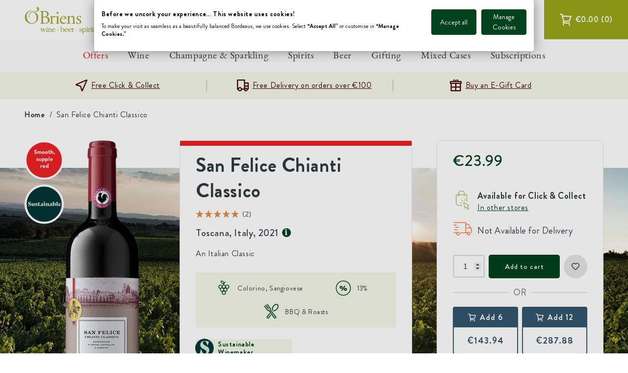

--- FILE ---
content_type: text/html; charset=utf-8
request_url: https://www.obrienswine.ie/products/san-felice-chianti-classico
body_size: 80699
content:
<!doctype html>
<html class="no-js" lang="en-GB">
  <head>
    <meta charset="utf-8">
    <meta http-equiv="X-UA-Compatible" content="IE=edge">
    <meta name="viewport" content="width=device-width,initial-scale=1">
    <meta name="theme-color" content="">
    <meta name="google-site-verification" content="fr2ysgQX55-BXs_UIplqEmuHOerQEsyoRYGp1vZZS4U">
    <link rel="canonical" href="https://www.obrienswine.ie/products/san-felice-chianti-classico">
    <link rel="preconnect" href="https://cdn.shopify.com" crossorigin>
    <link rel="preconnect" href="//widget.reviews.co.uk" crossorigin>
    <link rel="preconnect" href="//ajax.googleapis.com" crossorigin><link rel="icon" type="image/png" href="//www.obrienswine.ie/cdn/shop/files/android-chrome-512x512.png?crop=center&height=32&v=1738542973&width=32"><title>
      San Felice Chianti Classico
 &ndash; O&#39;Briens Wine</title>

    
      <meta name="description" content="From the award-winning and sustainably managed San Felice winery, this Chianti embodies all that is good about Italy’s most famous wine. Which is unsurprising, as San Felice grows native grape varieties in vineyards located in the heart of Chianti Classico. Expect intense red berry fruit and the fresh acidity typical o">
    

    

<meta property="og:site_name" content="O&#39;Briens Wine">
<meta property="og:url" content="https://www.obrienswine.ie/products/san-felice-chianti-classico">
<meta property="og:title" content="San Felice Chianti Classico">
<meta property="og:type" content="product">
<meta property="og:description" content="From the award-winning and sustainably managed San Felice winery, this Chianti embodies all that is good about Italy’s most famous wine. Which is unsurprising, as San Felice grows native grape varieties in vineyards located in the heart of Chianti Classico. Expect intense red berry fruit and the fresh acidity typical o"><meta property="og:image" content="http://www.obrienswine.ie/cdn/shop/files/wine-san-felice-chianti-classico-51229176758606.png?v=1766364096">
  <meta property="og:image:secure_url" content="https://www.obrienswine.ie/cdn/shop/files/wine-san-felice-chianti-classico-51229176758606.png?v=1766364096">
  <meta property="og:image:width" content="194">
  <meta property="og:image:height" content="800"><meta property="og:price:amount" content="23.99">
  <meta property="og:price:currency" content="EUR"><meta name="twitter:card" content="summary_large_image">
<meta name="twitter:title" content="San Felice Chianti Classico">
<meta name="twitter:description" content="From the award-winning and sustainably managed San Felice winery, this Chianti embodies all that is good about Italy’s most famous wine. Which is unsurprising, as San Felice grows native grape varieties in vineyards located in the heart of Chianti Classico. Expect intense red berry fruit and the fresh acidity typical o">

    

    
      <meta name='facebook-domain-verification' content='nb3kzdh1ytbmqdu2urzh35uhyshobx'>
    

    <script src="//www.obrienswine.ie/cdn/shop/t/590/assets/stmt-global.js?v=150454867299262475561765455121" defer="defer"></script>

    <script>window.performance && window.performance.mark && window.performance.mark('shopify.content_for_header.start');</script><meta name="google-site-verification" content="g5_qPoy5zoXFVCaeJE_Iur5ZqZmVy1WrXa-kQYXZXt0">
<meta name="facebook-domain-verification" content="5l8x7apg677qdi5uuvbmpq1crtgbs8">
<meta id="shopify-digital-wallet" name="shopify-digital-wallet" content="/10109812814/digital_wallets/dialog">
<meta name="shopify-checkout-api-token" content="f1223e933761a49574831bb655bc9848">
<meta id="in-context-paypal-metadata" data-shop-id="10109812814" data-venmo-supported="false" data-environment="production" data-locale="en_GB" data-paypal-v4="true" data-currency="EUR">
<link rel="alternate" type="application/json+oembed" href="https://www.obrienswine.ie/products/san-felice-chianti-classico.oembed">
<script async="async" src="/checkouts/internal/preloads.js?locale=en-IE"></script>
<script id="apple-pay-shop-capabilities" type="application/json">{"shopId":10109812814,"countryCode":"IE","currencyCode":"EUR","merchantCapabilities":["supports3DS"],"merchantId":"gid:\/\/shopify\/Shop\/10109812814","merchantName":"O'Briens Wine","requiredBillingContactFields":["postalAddress","email","phone"],"requiredShippingContactFields":["postalAddress","email","phone"],"shippingType":"shipping","supportedNetworks":["visa","maestro","masterCard","amex"],"total":{"type":"pending","label":"O'Briens Wine","amount":"1.00"},"shopifyPaymentsEnabled":true,"supportsSubscriptions":true}</script>
<script id="shopify-features" type="application/json">{"accessToken":"f1223e933761a49574831bb655bc9848","betas":["rich-media-storefront-analytics"],"domain":"www.obrienswine.ie","predictiveSearch":true,"shopId":10109812814,"locale":"en"}</script>
<script>var Shopify = Shopify || {};
Shopify.shop = "obrienswine.myshopify.com";
Shopify.locale = "en-GB";
Shopify.currency = {"active":"EUR","rate":"1.0"};
Shopify.country = "IE";
Shopify.theme = {"name":"[GitHub] Live Theme 🚨 Do Not Unpublish [28.02.23]","id":123849769038,"schema_name":"Dawn","schema_version":"🔒6.0.2","theme_store_id":null,"role":"main"};
Shopify.theme.handle = "null";
Shopify.theme.style = {"id":null,"handle":null};
Shopify.cdnHost = "www.obrienswine.ie/cdn";
Shopify.routes = Shopify.routes || {};
Shopify.routes.root = "/";</script>
<script type="module">!function(o){(o.Shopify=o.Shopify||{}).modules=!0}(window);</script>
<script>!function(o){function n(){var o=[];function n(){o.push(Array.prototype.slice.apply(arguments))}return n.q=o,n}var t=o.Shopify=o.Shopify||{};t.loadFeatures=n(),t.autoloadFeatures=n()}(window);</script>
<script id="shop-js-analytics" type="application/json">{"pageType":"product"}</script>
<script defer="defer" async type="module" src="//www.obrienswine.ie/cdn/shopifycloud/shop-js/modules/v2/client.init-shop-cart-sync_C5BV16lS.en.esm.js"></script>
<script defer="defer" async type="module" src="//www.obrienswine.ie/cdn/shopifycloud/shop-js/modules/v2/chunk.common_CygWptCX.esm.js"></script>
<script type="module">
  await import("//www.obrienswine.ie/cdn/shopifycloud/shop-js/modules/v2/client.init-shop-cart-sync_C5BV16lS.en.esm.js");
await import("//www.obrienswine.ie/cdn/shopifycloud/shop-js/modules/v2/chunk.common_CygWptCX.esm.js");

  window.Shopify.SignInWithShop?.initShopCartSync?.({"fedCMEnabled":true,"windoidEnabled":true});

</script>
<script>(function() {
  var isLoaded = false;
  function asyncLoad() {
    if (isLoaded) return;
    isLoaded = true;
    var urls = ["\/\/swymprod.azureedge.net\/code\/swym_fb_pixel.js?shop=obrienswine.myshopify.com","https:\/\/static.rechargecdn.com\/assets\/js\/widget.min.js?shop=obrienswine.myshopify.com","https:\/\/d26ky332zktp97.cloudfront.net\/shops\/HsSHkRutzyGN7hFZA\/colibrius-m.js?shop=obrienswine.myshopify.com","https:\/\/cdn.giftship.app\/build\/storefront\/giftship.js?shop=obrienswine.myshopify.com"];
    for (var i = 0; i < urls.length; i++) {
      var s = document.createElement('script');
      s.type = 'text/javascript';
      s.async = true;
      s.src = urls[i];
      var x = document.getElementsByTagName('script')[0];
      x.parentNode.insertBefore(s, x);
    }
  };
  if(window.attachEvent) {
    window.attachEvent('onload', asyncLoad);
  } else {
    window.addEventListener('load', asyncLoad, false);
  }
})();</script>
<script id="__st">var __st={"a":10109812814,"offset":0,"reqid":"1d419405-2523-4919-8b4d-7614d2b501a3-1768691823","pageurl":"www.obrienswine.ie\/products\/san-felice-chianti-classico","u":"a5198a2ad244","p":"product","rtyp":"product","rid":4572727607374};</script>
<script>window.ShopifyPaypalV4VisibilityTracking = true;</script>
<script id="captcha-bootstrap">!function(){'use strict';const t='contact',e='account',n='new_comment',o=[[t,t],['blogs',n],['comments',n],[t,'customer']],c=[[e,'customer_login'],[e,'guest_login'],[e,'recover_customer_password'],[e,'create_customer']],r=t=>t.map((([t,e])=>`form[action*='/${t}']:not([data-nocaptcha='true']) input[name='form_type'][value='${e}']`)).join(','),a=t=>()=>t?[...document.querySelectorAll(t)].map((t=>t.form)):[];function s(){const t=[...o],e=r(t);return a(e)}const i='password',u='form_key',d=['recaptcha-v3-token','g-recaptcha-response','h-captcha-response',i],f=()=>{try{return window.sessionStorage}catch{return}},m='__shopify_v',_=t=>t.elements[u];function p(t,e,n=!1){try{const o=window.sessionStorage,c=JSON.parse(o.getItem(e)),{data:r}=function(t){const{data:e,action:n}=t;return t[m]||n?{data:e,action:n}:{data:t,action:n}}(c);for(const[e,n]of Object.entries(r))t.elements[e]&&(t.elements[e].value=n);n&&o.removeItem(e)}catch(o){console.error('form repopulation failed',{error:o})}}const l='form_type',E='cptcha';function T(t){t.dataset[E]=!0}const w=window,h=w.document,L='Shopify',v='ce_forms',y='captcha';let A=!1;((t,e)=>{const n=(g='f06e6c50-85a8-45c8-87d0-21a2b65856fe',I='https://cdn.shopify.com/shopifycloud/storefront-forms-hcaptcha/ce_storefront_forms_captcha_hcaptcha.v1.5.2.iife.js',D={infoText:'Protected by hCaptcha',privacyText:'Privacy',termsText:'Terms'},(t,e,n)=>{const o=w[L][v],c=o.bindForm;if(c)return c(t,g,e,D).then(n);var r;o.q.push([[t,g,e,D],n]),r=I,A||(h.body.append(Object.assign(h.createElement('script'),{id:'captcha-provider',async:!0,src:r})),A=!0)});var g,I,D;w[L]=w[L]||{},w[L][v]=w[L][v]||{},w[L][v].q=[],w[L][y]=w[L][y]||{},w[L][y].protect=function(t,e){n(t,void 0,e),T(t)},Object.freeze(w[L][y]),function(t,e,n,w,h,L){const[v,y,A,g]=function(t,e,n){const i=e?o:[],u=t?c:[],d=[...i,...u],f=r(d),m=r(i),_=r(d.filter((([t,e])=>n.includes(e))));return[a(f),a(m),a(_),s()]}(w,h,L),I=t=>{const e=t.target;return e instanceof HTMLFormElement?e:e&&e.form},D=t=>v().includes(t);t.addEventListener('submit',(t=>{const e=I(t);if(!e)return;const n=D(e)&&!e.dataset.hcaptchaBound&&!e.dataset.recaptchaBound,o=_(e),c=g().includes(e)&&(!o||!o.value);(n||c)&&t.preventDefault(),c&&!n&&(function(t){try{if(!f())return;!function(t){const e=f();if(!e)return;const n=_(t);if(!n)return;const o=n.value;o&&e.removeItem(o)}(t);const e=Array.from(Array(32),(()=>Math.random().toString(36)[2])).join('');!function(t,e){_(t)||t.append(Object.assign(document.createElement('input'),{type:'hidden',name:u})),t.elements[u].value=e}(t,e),function(t,e){const n=f();if(!n)return;const o=[...t.querySelectorAll(`input[type='${i}']`)].map((({name:t})=>t)),c=[...d,...o],r={};for(const[a,s]of new FormData(t).entries())c.includes(a)||(r[a]=s);n.setItem(e,JSON.stringify({[m]:1,action:t.action,data:r}))}(t,e)}catch(e){console.error('failed to persist form',e)}}(e),e.submit())}));const S=(t,e)=>{t&&!t.dataset[E]&&(n(t,e.some((e=>e===t))),T(t))};for(const o of['focusin','change'])t.addEventListener(o,(t=>{const e=I(t);D(e)&&S(e,y())}));const B=e.get('form_key'),M=e.get(l),P=B&&M;t.addEventListener('DOMContentLoaded',(()=>{const t=y();if(P)for(const e of t)e.elements[l].value===M&&p(e,B);[...new Set([...A(),...v().filter((t=>'true'===t.dataset.shopifyCaptcha))])].forEach((e=>S(e,t)))}))}(h,new URLSearchParams(w.location.search),n,t,e,['guest_login'])})(!0,!0)}();</script>
<script integrity="sha256-4kQ18oKyAcykRKYeNunJcIwy7WH5gtpwJnB7kiuLZ1E=" data-source-attribution="shopify.loadfeatures" defer="defer" src="//www.obrienswine.ie/cdn/shopifycloud/storefront/assets/storefront/load_feature-a0a9edcb.js" crossorigin="anonymous"></script>
<script data-source-attribution="shopify.dynamic_checkout.dynamic.init">var Shopify=Shopify||{};Shopify.PaymentButton=Shopify.PaymentButton||{isStorefrontPortableWallets:!0,init:function(){window.Shopify.PaymentButton.init=function(){};var t=document.createElement("script");t.src="https://www.obrienswine.ie/cdn/shopifycloud/portable-wallets/latest/portable-wallets.en.js",t.type="module",document.head.appendChild(t)}};
</script>
<script data-source-attribution="shopify.dynamic_checkout.buyer_consent">
  function portableWalletsHideBuyerConsent(e){var t=document.getElementById("shopify-buyer-consent"),n=document.getElementById("shopify-subscription-policy-button");t&&n&&(t.classList.add("hidden"),t.setAttribute("aria-hidden","true"),n.removeEventListener("click",e))}function portableWalletsShowBuyerConsent(e){var t=document.getElementById("shopify-buyer-consent"),n=document.getElementById("shopify-subscription-policy-button");t&&n&&(t.classList.remove("hidden"),t.removeAttribute("aria-hidden"),n.addEventListener("click",e))}window.Shopify?.PaymentButton&&(window.Shopify.PaymentButton.hideBuyerConsent=portableWalletsHideBuyerConsent,window.Shopify.PaymentButton.showBuyerConsent=portableWalletsShowBuyerConsent);
</script>
<script data-source-attribution="shopify.dynamic_checkout.cart.bootstrap">document.addEventListener("DOMContentLoaded",(function(){function t(){return document.querySelector("shopify-accelerated-checkout-cart, shopify-accelerated-checkout")}if(t())Shopify.PaymentButton.init();else{new MutationObserver((function(e,n){t()&&(Shopify.PaymentButton.init(),n.disconnect())})).observe(document.body,{childList:!0,subtree:!0})}}));
</script>
<link id="shopify-accelerated-checkout-styles" rel="stylesheet" media="screen" href="https://www.obrienswine.ie/cdn/shopifycloud/portable-wallets/latest/accelerated-checkout-backwards-compat.css" crossorigin="anonymous">
<style id="shopify-accelerated-checkout-cart">
        #shopify-buyer-consent {
  margin-top: 1em;
  display: inline-block;
  width: 100%;
}

#shopify-buyer-consent.hidden {
  display: none;
}

#shopify-subscription-policy-button {
  background: none;
  border: none;
  padding: 0;
  text-decoration: underline;
  font-size: inherit;
  cursor: pointer;
}

#shopify-subscription-policy-button::before {
  box-shadow: none;
}

      </style>

<script>window.performance && window.performance.mark && window.performance.mark('shopify.content_for_header.end');</script>

    <link
  rel="preload"
  as="font"
  href="//www.obrienswine.ie/cdn/shop/t/590/assets/stmt-brandongrotesque-regular.woff2?v=145939513769771818301677597345"
  type="font/woff2"
  crossorigin
>
<link
  rel="preload"
  as="font"
  href="//www.obrienswine.ie/cdn/shop/t/590/assets/stmt-brandongrotesque-medium.woff2?v=133526094567877009601677597346"
  type="font/woff2"
  crossorigin
>
<link
  rel="preload"
  as="font"
  href="//www.obrienswine.ie/cdn/shop/t/590/assets/stmt-brandongrotesque-bold.woff2?v=40742632356005947471677597341"
  type="font/woff2"
  crossorigin
>
<link
  rel="preload"
  as="font"
  href="//www.obrienswine.ie/cdn/shop/t/590/assets/stmt-ebgaramond-regular-webfont.woff2?v=2572277866715000821677597346"
  type="font/woff2"
  crossorigin
>
<link
  rel="preload"
  as="font"
  href="//www.obrienswine.ie/cdn/shop/t/590/assets/stmt-ebgaramond-semibold-webfont.woff2?v=174353701948711341621677597346"
  type="font/woff2"
  crossorigin
>
<link
  rel="preload"
  as="font"
  href="//www.obrienswine.ie/cdn/shop/t/590/assets/stmt-ebgaramond-bold-webfont.woff2?v=75661733500201156781677597341"
  type="font/woff2"
  crossorigin
>

<style data-shopify>
  @font-face {
    font-family: 'Brandon Grotesque';
    src: url(//www.obrienswine.ie/cdn/shop/t/590/assets/stmt-brandongrotesque-regular.woff2?v=145939513769771818301677597345) format('woff2'),
        url(//www.obrienswine.ie/cdn/shop/t/590/assets/stmt-brandongrotesque-regular.woff?v=44152343171213324071677597348) format('woff');
    font-display: swap;
    font-weight: normal;
  }

  @font-face {
    font-family: 'Brandon Grotesque';
    src: url(//www.obrienswine.ie/cdn/shop/t/590/assets/stmt-brandongrotesque-medium.woff2?v=133526094567877009601677597346) format('woff2'),
        url(//www.obrienswine.ie/cdn/shop/t/590/assets/stmt-brandongrotesque-medium.woff?v=145001588502410799971677597347) format('woff');
    font-display: swap;
    font-weight: 500;
  }

  @font-face {
    font-family: 'Brandon Grotesque';
    src: url(//www.obrienswine.ie/cdn/shop/t/590/assets/stmt-brandongrotesque-bold.woff2?v=40742632356005947471677597341) format('woff2'),
        url(//www.obrienswine.ie/cdn/shop/t/590/assets/stmt-brandongrotesque-bold.woff?v=103107431960939513391677597347) format('woff');
    font-display: swap;
    font-weight: 700;
  }

  @font-face {
    font-family: 'EB Garamond';
    src: url(//www.obrienswine.ie/cdn/shop/t/590/assets/stmt-ebgaramond-regular-webfont.woff2?v=2572277866715000821677597346) format('woff2'),
        url(//www.obrienswine.ie/cdn/shop/t/590/assets/stmt-ebgaramond-regular-webfont.woff?v=179511543581258460001677597346) format('woff');
    font-display: swap;
    font-weight: normal;
  }

  @font-face {
    font-family: 'EB Garamond';
    src: url(//www.obrienswine.ie/cdn/shop/t/590/assets/stmt-ebgaramond-semibold-webfont.woff2?v=174353701948711341621677597346) format('woff2'),
        url(//www.obrienswine.ie/cdn/shop/t/590/assets/stmt-ebgaramond-semibold-webfont.woff?v=106891683001377098641677597346) format('woff');
    font-display: swap;
    font-weight: 500;
  }

  @font-face {
    font-family: 'EB Garamond';
    src: url(//www.obrienswine.ie/cdn/shop/t/590/assets/stmt-ebgaramond-bold-webfont.woff2?v=75661733500201156781677597341) format('woff2'),
        url(//www.obrienswine.ie/cdn/shop/t/590/assets/stmt-ebgaramond-bold-webfont.woff?v=40890825586544689981677597341) format('woff');
    font-display: swap;
    font-weight: 700;
  }

  @font-face {
    font-family: 'Throw My Hands Up in the Air';
    src: url(//www.obrienswine.ie/cdn/shop/t/590/assets/stmt-throwmyhandsupintheair-webfont.woff2?v=42491644034861918981677597345) format('woff2'),
        url(//www.obrienswine.ie/cdn/shop/t/590/assets/stmt-throwmyhandsupintheair-webfont.woff?v=4965525996535698201677597342) format('woff');
    font-display: swap;
    font-weight: normal;
  }

  @font-face {
    font-family: 'Throw My Hands Up in the Air';
    src: url(//www.obrienswine.ie/cdn/shop/t/590/assets/stmt-throwmyhandsupintheairbold-webfont.woff2?v=13389023885991206981677597348) format('woff2'),
        url(//www.obrienswine.ie/cdn/shop/t/590/assets/stmt-throwmyhandsupintheairbold-webfont.woff?v=9381033730858194251677597342) format('woff');
    font-display: swap;
    font-weight: bold;
  }
</style>


    <style data-shopify>
      :root {
        --page-width-padding: 2.4rem;
        --page-header-offset: 15rem;

        --font-body-family: 'Brandon Grotesque', 'Trebuchet MS', sans-serif;
        --font-body-style: normal;
        --font-body-weight: normal;

        --font-heading-family: 'EB Garamond', sans-serif;
        --font-heading-style: normal;
        --font-heading-weight: normal;

        --font-featured-family: 'Throw My Hands Up in the Air', sans-serif;
        --font-heading-style: normal;
        --font-heading-weight: normal;

        --font-body-scale: 1;
        --font-heading-scale: 1;

        --color-button-primary: #00421C;
        --color-button-primary-accent: #FFFFFF;
        --color-button-light: #FFFFFF;
        --color-button-light-accent: #303C42;
        --color-button-dark: #303C42;
        --color-button-dark-accent: #FFFFFF;

        --color-base-text: #303C42;
        --color-text-featured: #00421C;
        --color-link: #97A617;
        --color-text-red: #E31B23;
        --color-background: #ffffff;
        --color-light-green: #F4F6E8;
        --color-medium-green: #97A617;
        --color-light-grey: #E3E3E3;
        --color-medium-grey: #9E9E9E;
        --color-dark-grey: #595959;
        --color-blue: #31566D;

        --media-padding: px;
        --media-border-opacity: 0.05;
        --media-border-width: 1px;
        --media-radius: 0px;
        --media-shadow-opacity: 0.0;
        --media-shadow-horizontal-offset: 0px;
        --media-shadow-vertical-offset: 4px;
        --media-shadow-blur-radius: 5px;
        --media-shadow-visible: 0;

        --page-width: 150rem;
        --page-width-margin: 0rem;

        --card-image-padding: 0.0rem;
        --card-corner-radius: 0.0rem;
        --card-text-alignment: left;
        --card-border-width: 0.0rem;
        --card-border-opacity: 0.1;
        --card-shadow-opacity: 0.0;
        --card-shadow-visible: 0;
        --card-shadow-horizontal-offset: 0.0rem;
        --card-shadow-vertical-offset: 0.4rem;
        --card-shadow-blur-radius: 0.5rem;

        --badge-corner-radius: 4.0rem;

        --popup-border-width: 1px;
        --popup-border-opacity: 0.1;
        --popup-corner-radius: 0px;
        --popup-shadow-opacity: 0.0;
        --popup-shadow-horizontal-offset: 0px;
        --popup-shadow-vertical-offset: 4px;
        --popup-shadow-blur-radius: 5px;

        --drawer-width: 400px;
        --app-height: 100%;
        --body-shadow: rgba(0,0,0,0);
        --drawer-border: #F4F6E8;
        --drawer-background: #FFFFFF;

        --spacing-sections-desktop: 0px;
        --spacing-sections-mobile: 0px;

        --carousel-horizontal-spacing: 2.0rem;
        --carousel-horizontal-spacing-mobile: 1.6rem;

        --grid-desktop-vertical-spacing: 20px;
        --grid-desktop-horizontal-spacing: 20px;
        --grid-mobile-vertical-spacing: 10px;
        --grid-mobile-horizontal-spacing: 10px;

        --text-boxes-border-opacity: 0.1;
        --text-boxes-border-width: 0px;
        --text-boxes-radius: 0px;
        --text-boxes-shadow-opacity: 0.0;
        --text-boxes-shadow-visible: 0;
        --text-boxes-shadow-horizontal-offset: 0px;
        --text-boxes-shadow-vertical-offset: 4px;
        --text-boxes-shadow-blur-radius: 5px;

        --buttons-radius: 4px;
        --buttons-radius-outset: 5px;
        --buttons-border-width: 1px;
        --buttons-border-opacity: 1.0;
        --buttons-shadow-opacity: 0.0;
        --buttons-shadow-visible: 0;
        --buttons-shadow-horizontal-offset: 0px;
        --buttons-shadow-vertical-offset: 4px;
        --buttons-shadow-blur-radius: 5px;
        --buttons-border-offset: 0.3px;

        --inputs-radius: 4px;
        --inputs-border-width: 1px;
        --inputs-border-opacity: 0.55;
        --inputs-shadow-opacity: 0.0;
        --inputs-shadow-horizontal-offset: 0px;
        --inputs-margin-offset: 0px;
        --inputs-shadow-vertical-offset: 4px;
        --inputs-shadow-blur-radius: 5px;
        --inputs-radius-outset: 5px;

        --variant-pills-radius: 40px;
        --variant-pills-border-width: 1px;
        --variant-pills-border-opacity: 0.55;
        --variant-pills-shadow-opacity: 0.0;
        --variant-pills-shadow-horizontal-offset: 0px;
        --variant-pills-shadow-vertical-offset: 4px;
        --variant-pills-shadow-blur-radius: 5px;

        --color-icon: var(--color-base-text);
        --duration-short: 100ms;
        --duration-default: 200ms;
        --duration-long: 500ms;
      }

      *,
      *::before,
      *::after {
        box-sizing: inherit;
      }

      html {
        box-sizing: border-box;
        font-size: calc(var(--font-body-scale) * 62.5%);
        height: 100%;
      }

      body {
        display: grid;
        grid-template-rows: auto auto 1fr auto;
        grid-template-columns: 100%;
        min-height: 100%;
        margin: 0;
        font-size: 1.5rem;
        letter-spacing: 0.06rem;
        line-height: calc(1 + 0.8 / var(--font-body-scale));
        font-family: var(--font-body-family);
        font-style: var(--font-body-style);
        font-weight: var(--font-body-weight);
      }

      @media screen and (min-width: 750px) {
        body {
          font-size: 1.6rem;
        }
      }

      @media screen and (min-width: 750px) {
        :root {
          --page-width-padding: 5rem;
        }
      }
    </style>

    <link href="//www.obrienswine.ie/cdn/shop/t/590/assets/stmt-base.css?v=137719452930203491321763568614" rel="stylesheet" type="text/css" media="all" />
    <link href="//www.obrienswine.ie/cdn/shop/t/590/assets/stmt-navigation.css?v=145895880214971184091677597342" rel="stylesheet" type="text/css" media="all" />
    <link href="//www.obrienswine.ie/cdn/shop/t/590/assets/custom.css?v=35549289819859339451718628092" rel="stylesheet" type="text/css" media="all" />

    <link rel="stylesheet" href="//www.obrienswine.ie/cdn/shop/t/590/assets/stmt-drawer.css?v=161901160503969737571677597341" media="print" onload="this.media='all'">
    <noscript><link href="//www.obrienswine.ie/cdn/shop/t/590/assets/stmt-drawer.css?v=161901160503969737571677597341" rel="stylesheet" type="text/css" media="all" /></noscript>
    <link rel="stylesheet" href="//www.obrienswine.ie/cdn/shop/t/590/assets/stmt-spinner.css?v=63539172427298621301677597347" media="print" onload="this.media='all'">
    <noscript><link href="//www.obrienswine.ie/cdn/shop/t/590/assets/stmt-spinner.css?v=63539172427298621301677597347" rel="stylesheet" type="text/css" media="all" /></noscript>
    <link rel="stylesheet" href="//www.obrienswine.ie/cdn/shop/t/590/assets/stmt-price.css?v=101942682716575809691760603939" media="print" onload="this.media='all'">
    <noscript><link href="//www.obrienswine.ie/cdn/shop/t/590/assets/stmt-price.css?v=101942682716575809691760603939" rel="stylesheet" type="text/css" media="all" /></noscript>

    <script>
      document.documentElement.className = document.documentElement.className.replace('no-js', 'js');
      if (Shopify.designMode) {
        document.documentElement.classList.add('shopify-design-mode');
      }
    </script>

    <!-- Algolia head --> 
    <script defer="defer" type="text/template" id="template_algolia_money_format">
      €{{amount}}

    </script>
    <script defer="defer" type="text/template" id="template_algolia_current_collection_id">
      {
    "currentCollectionID": 
}

    </script>
    <script defer="defer" type="text/template" id="template_algolia_autocomplete">
      <div class="
  aa-columns-container

  [[# with.articles ]] aa-with-articles [[/ with.articles ]]
  [[^ with.articles ]] aa-without-articles [[/ with.articles ]]

  [[# with.collections ]] aa-with-collections [[/ with.collections ]]
  [[^ with.collections ]] aa-without-collections [[/ with.collections ]]

  [[# with.footer ]] aa-with-footer [[/ with.footer ]]
  [[^ with.footer ]] aa-without-footer [[/ with.footer ]]

  [[# with.poweredBy ]] aa-with-powered-by [[/ with.poweredBy ]]
  [[^ with.poweredBy ]] aa-without-powered-by [[/ with.poweredBy ]]

  [[# with.products ]] aa-with-products [[/ with.products ]]
  [[^ with.products ]] aa-without-products [[/ with.products ]]

  [[# with.pages ]] aa-with-pages [[/ with.pages ]]
  [[^ with.pages ]] aa-without-pages [[/ with.pages ]]
">
  <div class="aa-dataset-products aa-right-column"></div>

  <div class="aa-left-column">
    <div class="aa-collections">
      <div class="aa-collections-header">
        Collections
      </div>
      <div class="aa-dataset-collections"></div>
    </div>

    <div class="aa-articles">
      <div class="aa-articles-header">
        Blog posts
      </div>
      <div class="aa-dataset-articles"></div>
    </div>

    <div class="aa-pages">
      <div class="aa-pages-header">
        Pages
      </div>
      <div class="aa-dataset-pages"></div>
    </div>

    <div class="aa-powered-by">
      <a
        class="aa-powered-by-logo"
        href="https://www.algolia.com/search-solutions/shopify/?utm_source=shopify&utm_medium=link&utm_campaign=autocomplete-[[ storeName ]]"
      ></a>
    </div>
  </div>
</div>

    </script>
    <script defer="defer" type="text/template" id="template_algolia_autocomplete.css">
      .algolia-autocomplete { box-sizing: border-box;

background: white; border: 1px solid #CCC; border-top: 2px solid [[ colors.main ]];

z-index: 10000 !important;

color: black;

text-align: left; left: 0!important; top: 100%!important; overflow: auto; max-height: 80vh; }

.aa-dropdown-menu .aa-highlight { color: black; font-weight: bold; }

.aa-dropdown-menu .aa-cursor { cursor: pointer; background: #f8f8f8; }

/* Resets */ .aa-dropdown-menu div, .aa-dropdown-menu p, .aa-dropdown-menu span, .aa-dropdown-menu a { box-sizing:
border-box;

margin: 0; padding: 0;

line-height: 1; font-size: initial; }

/* Links */ .aa-dropdown-menu a, .aa-dropdown-menu a:hover, .aa-dropdown-menu a:focus, .aa-dropdown-menu a:active {
font-weight: initial; font-style: initial; text-decoration: initial;

color: [[ colors.main ]]; }

.aa-dropdown-menu a:hover, .aa-dropdown-menu a:focus, .aa-dropdown-menu a:active { text-decoration: underline; }

/* Column layout */ .aa-dropdown-menu .aa-left-column { position: relative; padding: 24px 24px 0 24px; }

.aa-dropdown-menu-size-xs .aa-left-column, .aa-dropdown-menu-size-sm .aa-left-column { padding: 0 12px 32px; }

.aa-dropdown-menu .aa-with-powered-by .aa-left-column { padding-bottom: 48px; }

.aa-dropdown-menu-size-xs .aa-without-powered-by .aa-left-column, .aa-dropdown-menu-size-sm .aa-without-powered-by
.aa-left-column { padding-bottom: 0; }

.aa-dropdown-menu .aa-right-column { position: relative; padding: 24px; }

.aa-dropdown-menu-size-xs .aa-right-column, .aa-dropdown-menu-size-sm .aa-right-column { padding: 24px 12px 34px 12px; }

.aa-dropdown-menu-size-md .aa-without-footer .aa-right-column, .aa-dropdown-menu-size-lg .aa-without-footer
.aa-right-column { padding-bottom: 0; }

.aa-dropdown-menu-size-xs .aa-without-footer .aa-right-column, .aa-dropdown-menu-size-sm .aa-without-footer
.aa-right-column { padding-bottom: 0; margin-bottom: 8px; }

.aa-dropdown-menu-size-lg .aa-columns-container { direction: rtl; width: 100%; display: table; table-layout: fixed; }

.aa-dropdown-menu-size-lg .aa-left-column, .aa-dropdown-menu-size-lg .aa-right-column { display: table-cell; direction:
ltr; vertical-align: top; }

.aa-dropdown-menu-size-lg .aa-left-column { width: 30%; }

.aa-dropdown-menu-size-lg .aa-without-articles.aa-without-collections .aa-left-column { display: none; }

.aa-dropdown-menu-size-lg .aa-without-products .aa-left-column { width: 100%; }

.aa-dropdown-menu-size-lg .aa-right-column { width: 70%; border-left: 1px solid #ebebeb;

padding-bottom: 64px; }

.aa-dropdown-menu-size-lg .aa-without-articles.aa-without-collections .aa-right-column { width: 100%; border-left: none;
}

.aa-dropdown-menu-size-lg .aa-without-products .aa-right-column { display: none; }

/* Products group */ .aa-dropdown-menu .aa-dataset-products .aa-suggestions:after { content: ''; display: block; clear:
both; }

.aa-dropdown-menu .aa-without-products .aa-dataset-products { display: none; }

.aa-dropdown-menu .aa-products-empty { margin-bottom: 16px; }

.aa-dropdown-menu .aa-products-empty .aa-no-result { color: [[ colors.secondary ]]; }

.aa-dropdown-menu .aa-products-empty .aa-see-all { margin-top: 8px; }

/* Product */ .aa-dropdown-menu .aa-dataset-products .aa-suggestion { float: left;

width: 50%;

margin-bottom: 16px; margin-top: -4px; /* -$v_padding */ }

.aa-dropdown-menu-size-xs .aa-dataset-products .aa-suggestion, .aa-dropdown-menu-size-sm .aa-dataset-products
.aa-suggestion { width: 100%; }

.aa-dropdown-menu .aa-product { position: relative; min-height: 56px; /* $img_size + 2 * $v_padding */

padding: 4px 16px; /* $v_padding, $h_padding */ }

.aa-dropdown-menu .aa-product-picture { position: absolute;

width: 48px; /* $img_size */ height: 48px; /* $img_size */

top: 4px; /* $v_padding */ left: 16px; /* $h_padding */

background-position: center center; background-size: contain; background-repeat: no-repeat; display: block; }

.aa-dropdown-menu .aa-product-text { margin-left: 64px; /* $img_size + $h_padding */ }

.aa-dropdown-menu-size-xs .aa-product { padding: 4px; }

.aa-dropdown-menu-size-xs .aa-product-picture { display: none; }

.aa-dropdown-menu-size-xs .aa-product-text { margin: 0; }

.aa-dropdown-menu .aa-product-info { font-size: 0.85em; color: [[ colors.secondary ]]; }

.aa-dropdown-menu .aa-product-info .aa-highlight { font-size: 1em; }

.aa-dropdown-menu .aa-product-price { color: [[ colors.main ]]; }

.aa-dropdown-menu .aa-product-title, .aa-dropdown-menu .aa-product-info { width: 100%;

margin-top: -0.4em;

white-space: nowrap; overflow: hidden; text-overflow: ellipsis;

line-height: 1.5; }

/* Collections, Articles & Pages */ .aa-dropdown-menu .aa-without-collections .aa-collections { display: none; }

.aa-dropdown-menu .aa-without-articles .aa-articles { display: none; }

.aa-dropdown-menu .aa-without-pages .aa-pages { display: none; }

.aa-dropdown-menu .aa-collections, .aa-dropdown-menu .aa-articles, .aa-dropdown-menu .aa-pages { margin-bottom: 24px; }

.aa-dropdown-menu .aa-collections-empty .aa-no-result, .aa-dropdown-menu .aa-articles-empty .aa-no-result,
.aa-dropdown-menu .aa-pages-empty .aa-no-result { opacity: 0.7; }

.aa-dropdown-menu .aa-collections-header, .aa-dropdown-menu .aa-articles-header, .aa-dropdown-menu .aa-pages-header {
margin-bottom: 8px;

text-transform: uppercase; font-weight: bold; font-size: 0.8em;

color: [[ colors.secondary ]]; }

.aa-dropdown-menu .aa-collection, .aa-dropdown-menu .aa-article, .aa-dropdown-menu .aa-page { padding: 4px; }

/* Footer */ .aa-dropdown-menu .aa-footer { display: block; width: 100%; position: absolute; left: 0; bottom: 0;
padding: 0 40px; color: rgb(21, 142, 194);

}

.aa-dropdown-menu-size-sm .aa-footer { padding: 0 28px; margin-bottom: 24px; }

.aa-dropdown-menu-size-xs .aa-footer { padding: 0 16px; margin-bottom: 24px; }

.aa-dropdown-menu-size-lg .aa-footer { padding: 16px 48px; background-color: #f8f8f8; }

/* Powered By */

.aa-dropdown-menu .aa-without-powered-by .aa-powered-by { display: none; }

.aa-dropdown-menu .aa-powered-by { width: 100%;

position: absolute; left: 0; bottom: 16px;

text-align: center; font-size: 0.8em; color: [[ colors.secondary ]]; }

.aa-dropdown-menu .aa-powered-by-logo { display: inline-block;

width: 142px; height: 24px;

margin-bottom: -6px;

background-position: center center; background-size: contain; background-repeat: no-repeat; background-image:
url([data-uri]);
}

    </script>
    <script defer="defer" type="text/template" id="template_algolia_autocomplete_pages_empty">
      <div class="aa-pages-empty">
  <div class="aa-no-result">
    [[ translations.noPageFound ]]
  </div>
</div>

    </script>
    <script defer="defer" type="text/template" id="template_algolia_autocomplete_page">
      <div class="aa-page">
  <div class="aa-picture" style="background-image: url('[[# helpers.iconImage ]][[/ helpers.iconImage ]]')"></div>
  <div class="aa-text">
    <span class="aa-title">[[& _highlightResult.title.value ]]</span>
  </div>
</div>

    </script>
    <script defer="defer" type="text/template" id="template_algolia_autocomplete_collection">
      <div class="aa-collection">
  <div class="aa-picture" style="background-image: url('[[# helpers.iconImage ]][[/ helpers.iconImage ]]')"></div>
  <div class="aa-text">
    <span class="aa-title">[[& _highlightResult.title.value ]]</span>
  </div>
</div>

    </script>
    <script defer="defer" type="text/template" id="template_algolia_autocomplete_collections_empty">
      <div class="aa-collections-empty">
  <div class="aa-no-result">
    [[ translations.noCollectionFound ]]
  </div>
</div>

    </script>
    <script defer="defer" type="text/template" id="template_algolia_autocomplete_article">
      <div class="aa-article">
  <div class="aa-text">
    <span class="aa-title">[[& _highlightResult.title.value ]]</span>
  </div>
</div>

    </script>
    <script defer="defer" type="text/template" id="template_algolia_autocomplete_articles_empty">
      <div class="aa-articles-empty">
  <div class="aa-no-result">
    No article found
  </div>
</div>

    </script>
    <script defer="defer" type="text/template" id="template_algolia_autocomplete_product">
      <div
  data-algolia-index="[[ _index ]]"
  data-algolia-position="[[ _position ]]"
  data-algolia-queryid="[[ queryID ]]"
  data-algolia-objectid="[[ objectID ]]"
  class="aa-product"
>
  <div
    class="aa-product-picture"
    style="background-image: url('[[# helpers.thumbImage ]][[/ helpers.thumbImage ]]')"
  ></div>
  <div class="aa-product-text">
    <p class="aa-product-title">[[# helpers.fullHTMLTitle ]][[/ helpers.fullHTMLTitle ]]</p>
    <p class="aa-product-info">[[# product_type ]] [[& _highlightResult.product_type.value ]] [[/ product_type ]]</p>
    <p class="aa-product-price">[[# helpers.autocompletePrice ]][[/ helpers.autocompletePrice ]]</p>
  </div>
</div>

    </script>
    <script defer="defer" type="text/template" id="template_algolia_autocomplete_products_empty">
      <div class="aa-products-empty">
  <p class="aa-no-result">
    [[# helpers.no_result_for ]] "[[ query ]]" [[/ helpers.no_result_for]]
  </p>

  <p class="aa-see-all">
    <a href="/search?q=">
      [[ translations.allProducts ]]
    </a>
  </p>
</div>

    </script>
    <script defer="defer" type="text/template" id="template_algolia_autocomplete_footer">
      <div class="aa-footer">
    <a class="aa-footer-link" href="/search?q=[[ query ]]">
    [[ translations.allProducts ]]
    [[ translations.matching ]]
    <span class="aa-query">
      "[[ query ]]"
    </span>
    (<span class="aa-nbhits">[[# helpers.formatNumber ]][[ nbHits ]][[/ helpers.formatNumber ]]</span>)
  </a>
</div>

    </script>
    <script defer="defer" type="text/template" id="template_algolia_instant_search">
      <div class="ais-page">
  <div class="ais-facets">
    <div class="ais-clear-refinements-container"></div>
    <div class="ais-current-refined-values-container"></div>

    <div class="ais-facets__close js-close-facets">
      <svg id="close" xmlns="http://www.w3.org/2000/svg" xmlns:xlink="http://www.w3.org/1999/xlink" width="12" height="12" viewBox="0 0 12 12">
  <path id="Path_815" data-name="Path 815" d="M11.779,10.693,7.061,6l4.7-4.719A.75.75,0,0,0,10.693.221L6,4.939,1.279.244A.75.75,0,1,0,.222,1.307L4.94,6l-4.7,4.719a.75.75,0,0,0,1.064,1.058L6,7.06l4.719,4.7a.75.75,0,1,0,1.057-1.063" transform="translate(0 0)" fill="#303c42"/>
</svg>

      Close
    </div>

    [[# facets ]]
      <div class="ais-facet-[[ type ]] ais-facet-[[ escapedName ]]">
        <div class="ais-range-slider--header ais-facet--header ais-header">[[ title ]]</div>
        <div class="ais-facet-[[ escapedName ]]-container"></div>
      </div>
    [[/ facets ]]
  </div>
  <div class="ais-block">
    <div class="ais-input">
      <div class="ais-input--label">
        [[ translations.search ]]
      </div>
      <div class="ais-search-box-container"></div>
      <div class="ais-input-button">
        <div class="ais-clear-input-icon"></div>
        <a title="Search by Algolia - Click to know more" href="https://www.algolia.com/search-solutions/shopify/?utm_source=shopify&utm_medium=link&utm_campaign=instantsearch-[[ storeName ]]">
          <div class="ais-algolia-icon"></div>
        </a>
      </div>
    </div>
    <div class="ais-search-header">
      <div class="ais-stats-container"></div>
      <div class="ais-change-display">
        <span class="ais-change-display-block ais-change-display-selected"><i class="fa fa-th-large"></i></span>
        <span class="ais-change-display-list"><i class="fa fa-th-list"></i></span>
      </div>
      <div class="ais-sort">
        [[# multipleSortOrders ]]
        <span class="ais-sort-orders-container"></span>
        [[/ multipleSortOrders ]]

        [[^ multipleSortOrders ]]
        [[ translations.sortBy ]] [[ translations.relevance ]]
        [[/ multipleSortOrders ]]
      </div>
      <div class="ais-facets-button">
        Refine
      </div>
    </div>
    <div class="ais-hits-container ais-results-as-block"></div>
  </div>
  <div class="ais-pagination-container"></div>
</div>

    </script>
    <script defer="defer" type="text/template" id="template_algolia_instant_search.css">
      .ais-page { width: 100%; }

.ais-page .aa-highlight { color: black; font-weight: bold; }

.ais-page ol, .ais-page ul { list-style: none; padding-inline-start: 0; }

.ais-InfiniteHits-list { display: grid; grid-template-columns: repeat(2, minmax(0, 1fr)); flex-wrap: wrap; margin: 0; padding: 0; list-style: none; column-gap:
var(--grid-mobile-horizontal-spacing); row-gap: var(--grid-mobile-vertical-spacing); padding-top: 2rem; }

@media screen and (min-width: 990px) { .ais-InfiniteHits-list { grid-template-columns: repeat(3, minmax(0, 1fr)); column-gap: var(--grid-desktop-horizontal-spacing);
row-gap: var(--grid-desktop-vertical-spacing); } }

li.ais-InfiniteHits-item:has( .collection-tile-image ) {
    grid-column: span 2;
}

@media screen and (min-width: 1200px) {
li.ais-InfiniteHits-item:has( .collection-tile-image ) {
    grid-column: span 1;
} }

li.ais-InfiniteHits-item:has( .collection-tile-image ) div {
    display: block;
    height: 100%;
    width: 100%;
}

.collection-tile-image img {

    width: 100%;
    object-fit: cover;
    height: 100%;

}

/* Links */ .ais-page .ais-link, .ais-page a:not(.button), .ais-page a:not(.button):hover, .ais-page
a:focus:not(.button), .ais-page a:not(.button):active { font-weight: initial; font-style: initial; text-decoration:
initial; color: var(--color-base-text); cursor: pointer; }

.ais-page a:not(.button):hover, .ais-page a:focus:not(.button), .ais-page a:not(.button):active, .ais-page
.ais-link:hover { text-decoration: underline; }

.ais-page .card__heading a { font-size: 2.2rem; }

/* Columns */ .ais-page .ais-facets { width: 25%; float: left; padding-right: 8px; position: relative; }

.ais-page .ais-facets__close { display: none; }

@media screen and (max-width: 800px) { .ais-page .ais-facets { display: block!important; position: fixed; top: 0; left:
-100%; z-index: 5000; background-color: var(--drawer-background); display: flex; flex-direction: column; height: 100vh;
height: var(--app-height); width: var(--drawer-width); max-width: 100%; visibility: hidden; transition: all 0.3s
ease-in-out; overflow: auto; padding: 1.6rem; }

.ais-page .ais-facets.ais-facets__shown { visibility: visible; left: 0; }

.ais-page .ais-facets__close { display: flex; flex-direction: column; align-items: center; position: absolute; top:
3.5rem; right: 2rem; cursor: pointer; } }

.ais-page .ais-block { width: 75%; float: right; }

.ais-results-size-xs .ais-page .ais-facets, .ais-results-size-xs .ais-page .ais-block, .ais-results-size-sm .ais-page
.ais-facets, .ais-results-size-sm .ais-page .ais-block { width: 100%; }

.ais-page .ais-Pagination-list { clear: both; }

/* Refine button */ .ais-page .ais-facets-button { display: none;

margin: 16px 0; padding: 8px;

border: 1px solid #e0e0e0; text-align: center;

cursor: pointer; }

.ais-results-size-xs .ais-page .ais-facets-button, .ais-results-size-sm .ais-page .ais-facets-button { display: block; }

.ais-results-size-xs .ais-page .ais-facets, .ais-results-size-sm .ais-page .ais-facets { display: none; }

.ais-results-size-xs .ais-page .ais-facets__shown, .ais-results-size-sm .ais-page .ais-facets__shown { display: block; }

/* Facets */ .ais-page .ais-Panel--noRefinement { display: block; }

.ais-page .ais-current-refined-values--header.ais-facet--header { font-size: 1.6rem; margin-bottom: 0; }

.ais-page .ais-current-refined-values-container { border-top: solid 1px var(--color-light-grey); border-bottom: solid
1px var(--color-light-grey); margin-bottom: 3.2rem; padding: 2.2rem 0; display: flex; align-items: center; }

.ais-page .ais-current-refined-values.ais-facet { margin: 0; display: none; }

.ais-page .ais-ClearRefinements-button--disabled { display: none; }

.ais-page .ais-facet { margin-bottom: 3.2rem; }

.ais-page .ais-facet.ais-RangeSlider { margin-bottom: 6.4rem; }

.ais-page .ais-facet a, .ais-page .ais-facet a:hover, .ais-page .ais-facet a:focus, .ais-page .ais-facet a:active {
color: #666; }

.ais-page .ais-facet--header { font-size: 1.3rem; text-transform: uppercase; margin-bottom: 1.2rem; font-weight: bold;
line-height: 1.5; }

.ais-page .ais-facet--body { padding: 8px; }

.ais-page .ais-facet--item { position: relative; width: 100%; cursor: pointer; margin-bottom: 1rem; font-size: 1.6rem;
line-height: 1.5; }

.ais-page .ais-facet--label { display: inline-block; margin-top: -0.15em; margin-bottom: -0.15em;

width: 100%;

white-space: nowrap; overflow: hidden; text-overflow: ellipsis;

cursor: pointer;

line-height: 1.3; }

.ais-page .ais-facet--count { [[#distinct]] display: none; [[/distinct]]

position: absolute;

top: 6px; right: 0px;

color: [[ colors.secondary ]]; }

.ais-page .ais-RefinementList-item--selected { font-weight: bold; }

.ais-page .ais-RefinementList-item--selected, .ais-page .ais-facet--item:hover { margin-left: -8px; padding-left: 4px;
padding-right: 42px;

border-left: 4px solid [[ colors.main ]]; }

.ais-page .ais-RefinementList-item--selected .ais-facet--count, .ais-page .ais-facet--item:hover .ais-facet--count {
right: -8px; }

.ais-page .ais-CurrentRefinements { position: relative; }

.ais-page .ais-CurrentRefinements--header { padding-right: 72px; }

.ais-page .ais-clear-refinements-container { position: absolute; right: 1.2rem; top: 11rem; }

@media screen and (min-width: 800px) { .ais-page .ais-clear-refinements-container { right: 0; top: 2.7rem; } }

.ais-page .ais-ClearRefinements-button { border: 0; background: 0; text-decoration: underline; }

.ais-page .ais-CurrentRefinements-label { display: table;

width: 100%; margin: 4px 0;

border: 1px solid #e0e0e0;

cursor: pointer; }

.ais-page .ais-CurrentRefinements-label:before { content: '\2a2f'; display: table-cell; vertical-align: middle;

width: 0; padding: 4px 6px;

background: #e0e0e0; }

.ais-page .ais-CurrentRefinements-label div { display: inline; }

.ais-page .ais-CurrentRefinements-label > div { display: table-cell; vertical-align: middle;

margin-top: -0.15em; margin-bottom: -0.15em; padding: 4px 6px;

background: #f4f4f4;

width: 100%; max-width: 1px;

white-space: nowrap; overflow: hidden; text-overflow: ellipsis;

line-height: 1.3; }

.ais-page .ais-CurrentRefinements-label:hover { text-decoration: none; }

.ais-page .ais-CurrentRefinements-label:hover > div { text-decoration: line-through; }

.ais-page .ais-CurrentRefinements-label { font-weight: bold; }

.ais-RangeSlider div:empty { display:block!important; }

.ais-RangeSlider .rheostat-tooltip { display: none; background: transparent; position: absolute; font-size: 0.8em;
transform: translate(-50%, -100%); left: 50%; line-height: 1.5em; text-align: center; }

.ais-page .ais-current-refined-values--link { display: table; width: 100%; margin: 4px 0; border: 1px solid #e0e0e0;
cursor: pointer; }

.ais-page .ais-current-refined-values--link:hover { text-decoration: none; }

.ais-page .ais-current-refined-values--link:before { content: '\2a2f'; display: table-cell; vertical-align: middle;
width: 0; padding: 4px 6px; background: #e0e0e0; }

.ais-page .ais-current-refined-values--link div { display: inline; }

.ais-page .ais-current-refined-values--link > div { display: table-cell; vertical-align: middle; margin-top: -0.15em;
margin-bottom: -0.15em; padding: 4px 6px; background: #f4f4f4; width: 100%; max-width: 1px; white-space: nowrap;
overflow: hidden; text-overflow: ellipsis; line-height: 1.3; }

.ais-page .ais-current-refined-values--link:hover > div { text-decoration: line-through; }

.ais-page .ais-current-refined-values--label { font-weight: bold; }

.ais-RangeSlider .rheostat-handle:hover .rheostat-tooltip { display: block; }

.ais-RangeSlider .rheostat-handle { background: #fff; border-radius: 50%; cursor: grab; height: 20px; outline: none;
transform: translate(-50%, calc(-50% + -3px)); border: 1px solid #ccc; width: 20px; z-index: 1; }

.ais-RangeSlider .rheostat-value { padding-top: 15px; font-size: 0.8em; transform: translateX(-50%); position: absolute;
}

.ais-RangeSlider .rheostat-horizontal { cursor: pointer; margin: 16px 16px 24px; }

.ais-RangeSlider .rheostat-background { background-color: rgba(65, 66, 71, 0.08); border: 1px solid #ddd; height: 6px; }

.ais-RangeSlider .rheostat-progress { background-color: [[ colors.main ]]; cursor: pointer; height: 4px; top: 1px;
position: absolute; }

.ais-RangeSlider .rheostat-marker-horizontal { background: #ddd; width: 1px; height: 5px; pointer-events: none; }

.ais-RangeSlider .rheostat-marker-large { background: #ddd; width: 2px; height: 12px; }

/* Search box */

.ais-page .ais-input { display: none; width: 100%;

border: 2px solid [[ colors.main ]]; }

.ais-page .ais-input--label { display: table-cell; vertical-align: middle;

width: 0;

padding: 8px; padding-right: 24px;

white-space: nowrap; color: white; background: [[ colors.main ]]; }

.ais-results-size-xs .ais-page .ais-input--label { display: none; }

.ais-page .ais-search-box-container { display: table-cell; width: 100%; vertical-align: middle; }

.ais-page .ais-SearchBox-input { width: 100%; padding: 8px 16px 8px 4px;

border: none; }

.ais-page .ais-SearchBox-input::-ms-clear { display: none; width: 0; height: 0; }

.ais-page .ais-SearchBox-input, .ais-page .ais-SearchBox-input:focus { outline: 0; box-shadow: none;

height: 32px; padding: 0 8px; }

.ais-page .ais-input-button { display: table-cell; vertical-align: middle;

width: 0; padding: 4px 8px; }

.ais-page .ais-clear-input-icon, .ais-page .ais-algolia-icon { background-size: contain; background-position: center
center; background-repeat: no-repeat;

cursor: pointer; }

.ais-page .ais-clear-input-icon { display: none;

width: 16px; height: 16px;

background-image:
url('[data-uri]');
}

.ais-page .ais-algolia-icon { width: 24px; height: 24px;

background-image:
url([data-uri]);
}

/* Search header */ .ais-page .ais-search-header { padding: 1rem 0; border-top: solid 1px var(--color-light-grey);
border-bottom: solid 1px var(--color-light-grey); display: flex; align-items: center; justify-content: space-between; }

@media screen and (max-width: 799px) { .ais-page .ais-search-header { flex-wrap: wrap; }

.ais-page .ais-sort { margin-bottom: 1rem; }

.ais-page .ais-stats-container { width: 100%; } }

.ais-page .ais-search-header .ais-sort { order: 1; }

.ais-page .ais-search-header .ais-stats-container { order: 3; }

.ais-page .ais-search-header .ais-change-display { order: 4; }

.ais-page .ais-search-header .ais-facets-button { order: 2; }

.ais-page .ais-search-header * { font-size: inherit; line-height: 1.6; }

/* Stats */ .ais-page .ais-Stats { float: left; }

.ais-page .ais-stats--nb-results { font-weight: bold; }

.ais-results-size-xs .ais-page .ais-Stats { float: none; }

/* Display mode */ .ais-page .ais-change-display { float: right;

margin-left: 10px;

cursor: pointer; display:none; }

.ais-page .ais-change-display-block:hover, .ais-page .ais-change-display-list:hover, .ais-page
.ais-change-display-selected { color: [[ colors.main ]]; }

/* Sort orders */ .ais-page .ais-sort { float: right; }

.ais-results-size-xs .ais-page .ais-sort { float: none; }

.ais-page .ais-SortBy { display: inline-block; width: 100%; }

.ais-page .ais-SortBy-select { padding: 1.2rem 1.6rem; border: solid 0.2rem var(--color-light-grey); border-radius:
0.4rem; }

@media screen and (max-width: 799px) { .ais-page .ais-sort { width: 50%; }

.ais-page .ais-SortBy-select { width: calc(100% - 0.5rem); }

.ais-page .ais-facets-button { width: calc(50% - 0.5rem); margin-top: 0; margin-bottom: 1rem; border: solid 0.2rem
var(--color-light-grey); border-radius: 0.4rem; padding: 0.9rem 1.6rem; } }

/* Hits */ .ais-page .ais-Hits:after { content: ''; clear: both; display: block; }

.ais-page .ais-hit-empty { margin-top: 60px; text-align: center; }

.ais-page .ais-highlight { position: relative; z-index: 1;

font-weight: bold; }

.ais-page .ais-highlight:before { content: ''; position: absolute;

z-index: -1;

width: 100%; height: 100%;

background: [[ colors.main ]]; opacity: 0.1; }

.ais-page .ais-hit { position: relative; float: left; margin: 8px 0 16px 0; cursor: pointer; padding: 2.5rem 1.5rem
2rem; }

.ais-page .ais-hit:hover { border-color: [[ colors.main ]]; }

.ais-page .ais-hit--title { color: [[ colors.main ]]; }

.ais-page .ais-hit--subtitle { font-size: 0.9em; color: [[ colors.secondary ]]; }

.ais-page .ais-hit--subtitle * { font-size: inherit; }

.ais-page .ais-hit--price { color: [[ colors.main ]]; }

.ais-page .ais-hit--price-striked { text-decoration: line-through; color: [[ colors.secondary ]]; }

.ais-page .ais-hit--price-striked span { color: [[ colors.main ]]; }

.ais-page .ais-hit--price-discount { color: [[ colors.secondary ]]; }

.ais-page .ais-hit--cart-button { display: inline-block;

width: auto; padding: 8px 16px; margin-top: 8px;

color: [[ colors.secondary ]]; background: #e0e0e0;

font-size: 0.9em; text-transform: uppercase; }

.ais-page .ais-hit--cart-button:not(.ais-hit--cart-button__disabled):hover { background-color: [[ colors.main ]]; color:
white; text-decoration: none; }

.ais-page .ais-hit--cart-button__disabled { background: #ccc; }

.ais-page .ais-results-as-list .ais-hit { width: 100%; }

.ais-page .ais-InfiniteHits { display: flex; flex-direction: column; }

.ais-page .ais-InfiniteHits-item .ais-hit { width: 100%; margin: 0; }

/* Pagination */ .ais-page .ais-Pagination-list { text-align: center; }

.ais-page .ais-Pagination-item { display: inline-block;

width: 32px; height: 32px;

margin: 0px 5px;

border: 1px solid #e0e0e0; border-radius: 2px;

text-align: center; }

.ais-page .ais-Pagination--active { border-color: [[ colors.main ]]; }

.ais-page .ais-Pagination-item--disabled { visibility: hidden; }

.ais-page .ais-Pagination-link { display: inline-block;

width: 100%; height: 100%;

padding: 5px 0;

font-size: 0.9em; color: [[ colors.main ]]; }

.ais-InfiniteHits-loadPrevious--disabled, .ais-InfiniteHits-loadMore--disabled { display:none!important; }

.ais-InfiniteHits-loadPrevious, .ais-InfiniteHits-loadMore { display: inline-flex; justify-content: center; align-items:
center; border: 0; padding: 0 1.5rem; -webkit-appearance: none; appearance: none; background-color:
var(--color-button-primary); color: var(--color-button-primary-accent); margin: 2rem auto; font-size: 1.5rem;
text-decoration: none; line-height: calc(1 + 0.2 / var(--font-body-scale)); min-width: calc(12rem +
var(--buttons-border-width) * 2); min-height: calc(4.5rem + var(--buttons-border-width) * 2); border-radius:
var(--buttons-radius-outset); }

.ais-InfiniteHits-loadPrevious { margin-bottom: 0; }

    </script>
    <script defer="defer" type="text/template" id="template_algolia_instant_search_stats">
      [[# hasNoResults ]]
    [[# helpers.translation ]]noResultFound[[/ helpers.translation ]]
[[/ hasNoResults ]]

[[# hasOneResult ]]
  <span class="ais-stats--nb-results">
    [[# helpers.translation ]]oneResultFound[[/ helpers.translation ]]
  </span>
[[/ hasOneResult ]]

[[# hasManyResults ]]
  <span class="ais-stats--nb-results">
    [[# helpers.formatNumber ]][[ nbHits ]][[/ helpers.formatNumber ]]
    [[# helpers.translation ]]resultsFound[[/ helpers.translation ]]
  </span>
[[/ hasManyResults ]]

    </script>
    <script defer="defer" type="text/template" id="template_algolia_instant_search_facet_show_more">
      [[#isShowingMore]]
Show less
[[/isShowingMore]]
[[^isShowingMore]]
Show more
[[/isShowingMore]]

    </script>
    <script defer="defer" type="text/template" id="template_algolia_instant_search_facet_item">
      <label class="[[ cssClasses.label ]]">
  [[# type.disjunctive ]]
    <input type="checkbox" class="[[ cssClasses.checkbox ]]" [[# isRefined ]]checked[[/ isRefined ]]/>
  [[/ type.disjunctive ]]
  [[& label ]]
  <span class="[[ cssClasses.count ]]">
    [[# helpers.formatNumber ]]
      [[ count ]]
    [[/ helpers.formatNumber ]]
  </span>
</label>

    </script>
    <script defer="defer" type="text/template" id="template_algolia_instant_search_current_refined_values_item">
      [[# label ]]
  <div class="ais-current-refined-values--label">[[ label ]]</div>[[^ operator ]]:[[/ operator]]
[[/ label ]]

[[# operator ]]
  [[& displayOperator ]]
  [[# helpers.formatNumber ]][[ name ]][[/ helpers.formatNumber ]]
[[/ operator ]]
[[^ operator ]]
  [[# exclude ]]-[[/ exclude ]][[ name ]]
[[/ operator ]]

    </script>
    <script defer="defer" type="text/template" id="template_algolia_instant_search_product">
      <div
  data-algolia-index="[[ index ]]"
  data-algolia-position="[[ productPosition ]]"
  data-algolia-queryid="[[ queryID ]]"
  data-algolia-objectid="[[ objectID ]]"
  class="card-wrapper underline-links-hover"
  data-handle="[[ handle ]]"
  data-variant-id="[[ objectID ]]"
  data-distinct="[[ _distinct ]]"
>
  <div class="card card--product">
    [[# helpers.wineColour ]][[/ helpers.wineColour ]] 
    [[# helpers.wishlist ]][[/ helpers.wishlist ]] 
    
    [[#helpers.customBadge ]][[/ helpers.customBadge ]]
    
    <div class="card__inner">
      [[# helpers.primaryImage ]][[/ helpers.primaryImage ]]
      
      <img
        src="[[# helpers.mediumImage ]][[/ helpers.mediumImage ]]"
        alt="[[# helpers.fullTitle ]][[/ helpers.fullTitle ]]"
        loading="lazy"
        width="auto"
        height="200"
        class="card__product-image"
      >

      <div class="card__content">
        <div class="card__information">
          <p class="card__heading">

            <a
              data-algolia-index="[[ index ]]"
              data-algolia-position="[[ productPosition ]]"
              data-algolia-queryid="[[ queryID ]]"
              data-algolia-objectid="[[ objectID ]]"
              href="[[# helpers.instantsearchLink ]][[/ helpers.instantsearchLink ]]"
              onclick="void(0)"
              title="[[# helpers.fullTitle ]][[/ helpers.fullTitle ]]"
              class="full-unstyled-link products-productTitle"
            >
              [[# helpers.fullEscapedHTMLTitle ]][[/ helpers.fullEscapedHTMLTitle ]]
            </a>

            [[# helpers.subtitle ]][[/ helpers.subtitle ]] 

            <div class="ruk_rating_snippet" data-sku="[[ handle ]];[[ sku ]];[[ objectID ]]"></div>
            
            [[# helpers.instantsearchPrice ]][[/ helpers.instantsearchPrice ]] 
            
          </p>
        </div>
        
        
        [[# helpers.collectionTileContent ]][[/helpers.collectionTileContent ]]

        [[# helpers.winemaker ]][[/helpers.winemaker ]]
        

        [[# helpers.description ]][[/helpers.description ]]
        
      </div>
    </div>
    
    <!-- Click and Collect -->
    <div class="cac-products">
      [[# helpers.clickAndCollect ]][[/ helpers.clickAndCollect ]]
    </div>

    
    <div class="card__content">
      <!-- [[# helpers.cardBadges ]][[/ helpers.cardBadges ]]
      <div class="js-product-badges" data-product-handle="[[ handle ]]"></div> -->

      <div class="quick-add [[# helpers.hideQuickBuy ]][[/ helpers.hideQuickBuy ]]">
        <product-form>
          <form
            method="post"
            action="/cart/add"
            id="quick-add-[[ objectID ]]"
            accept-charset="UTF-8"
            class="form"
            enctype="multipart/form-data"
            novalidate="novalidate"
            data-type="add-to-cart-form"
          >
            <input type="hidden" name="id" value="[[ objectID ]]" disabled>

            [[^ isAvailable ]]
            <label class="visually-hidden" for="quick-add-[[ objectID ]]-quantity">
              Quantity
            </label>
            <quantity-input class="quantity">
              <input
                class="quantity__input js-mini-cart-quantity"
                type="number"
                name="quantity"
                value="1"
                min="1"
                id="quick-add-[[ objectID ]]-quantity"
                pattern="\d*"
              >
            </quantity-input>
            [[/ isAvailable ]]

            <button
              id="quick-add-[[ objectID ]]-submit"
              type="submit"
              name="add"
              class="quick-add__submit button button--full-width button--secondary"
              aria-haspopup="dialog"
              aria-labelledby="quick-add-[[ objectID ]]-submit"
              aria-live="polite"
              data-sold-out-message="true"
              [[#
              isAvailable
              ]]disabled[[/
              isAvailable
              ]]
            >
              <span>
                [[^ isAvailable ]]
                <span class="small-hide"><svg id="cart" xmlns="http://www.w3.org/2000/svg" width="16" height="16" viewBox="0 0 16 16">
  <path id="Path_774" data-name="Path 774" d="M8.8,27.9a1.026,1.026,0,1,1-1.027,1.026A1.027,1.027,0,0,1,8.8,27.9" transform="translate(-3.887 -13.947)" fill="#fff"/>
  <path id="Path_775" data-name="Path 775" d="M25.029,27.9A1.026,1.026,0,1,1,24,28.921,1.027,1.027,0,0,1,25.029,27.9" transform="translate(-12.001 -13.947)" fill="#fff"/>
  <path id="Path_776" data-name="Path 776" d="M12.9,10.59a.75.75,0,0,0,.662-.479L15.95,3.923A.749.749,0,0,0,15.284,2.9L4.112,2.4,3.673.575A.75.75,0,0,0,2.943,0H.75a.75.75,0,1,0,0,1.5h1.6l2.1,8.73-.548,2.208a.75.75,0,0,0,.729.929h8.671a.749.749,0,1,0,0-1.5H5.592l.228-.916Zm1.275-6.235L12.338,9.118l-6.529.333L4.477,3.917Z" fill="#fff"/>
</svg>
 </span>
                <span class="small-hide">Add to cart </span>
                <span class="medium-hide large-up-hide">Add </span>
                [[/ isAvailable ]] [[# isAvailable ]]
                Sold out
                [[/ isAvailable ]]
              </span>
              <svg aria-hidden="true" focusable="false" role="presentation" class="spinner" viewBox="0 0 66 66" xmlns="http://www.w3.org/2000/svg">
  <circle class="path" fill="none" stroke-width="6" cx="33" cy="33" r="30"></circle>
</svg>
            </button>
          </form>
        </product-form>
      </div>

      <a
        href="[[# helpers.instantsearchLink ]][[/ helpers.instantsearchLink ]]"
        class="button button--full-width button--secondary card__view-product [[# helpers.showQuickBuy ]][[/ helpers.showQuickBuy ]]"
      >Find out more</a>

      <div class="card__stock-availability">
        

        
      </div>
    </div>
  </div>
</div>

    </script>
    <script defer="defer" type="text/template" id="template_algolia_instant_search_no_result">
      <div class="ais-hit-empty">
  <div class="ais-hit-empty--title">[[ translations.noResultFound ]]</div>
  <div class="ais-hit-empty--clears">
    [[# helpers.try_clear_or_change_input ]]
      <a class="ais-hit-empty--clear-filters ais-link"> </a>
      <a class="ais-hit-empty--clear-input ais-link"> </a>
    [[/ helpers.try_clear_or_change_input ]]
  </div>
</div>

    </script>
    <link
      rel="stylesheet"
      href="//www.obrienswine.ie/cdn/shop/t/590/assets/algolia_dependency_font-awesome-4-4-0.min.css?v=36583777724753847531677597355"
      media="print"
      onload="this.media='all'"
    >

    <script src="//www.obrienswine.ie/cdn/shop/t/590/assets/algolia_config.js?v=80901681764433888761756977533" type="text/javascript"></script>
    <script
      src="https://cdn.jsdelivr.net/npm/algoliasearch@4.14.2/dist/algoliasearch-lite.umd.js"
      integrity="sha256-dImjLPUsG/6p3+i7gVKBiDM8EemJAhQ0VvkRK2pVsQY="
      crossorigin="anonymous"
      defer="defer"
    ></script>
    <script
      src="https://cdn.jsdelivr.net/npm/instantsearch.js@4.49.1/dist/instantsearch.production.min.js"
      integrity="sha256-3s8yn/IU/hV+UjoqczP+9xDS1VXIpMf3QYRUi9XoG0Y="
      crossorigin="anonymous"
      defer="defer"
    ></script>
    <script
      src="https://cdn.jsdelivr.net/npm/hogan.js@3.0.2/dist/hogan-3.0.2.min.js"
      integrity="sha256-jIAAmB65ff5CEFvV6DRfRWjHFwqq+AHeV4le8f8PYp4="
      crossorigin="anonymous"
      defer="defer"
    ></script>
    <script
      src="https://cdn.jsdelivr.net/npm/autocomplete.js@0.37.1/dist/autocomplete.min.js"
      integrity="sha256-YVWQosorZnr6fALvOW9VALYuInld27RkSPkElGBdCaU="
      crossorigin="anonymous"
      defer="defer"
    ></script>
    <script src="//www.obrienswine.ie/cdn/shop/t/590/assets/algolia_search-insights.js?v=55639611171884885871677597346" defer="defer"></script>
    <script src="//www.obrienswine.ie/cdn/shop/t/590/assets/algolia_externals.js?v=114741387915578270951677597341" defer="defer"></script>
    <script src="//www.obrienswine.ie/cdn/shop/t/590/assets/algolia_init.js?v=160081389600151291741677597355" defer="defer"></script>
    <script src="//www.obrienswine.ie/cdn/shop/t/590/assets/algolia_analytics.js?v=174431460117365715881677597355" defer="defer"></script>
    <script src="//www.obrienswine.ie/cdn/shop/t/590/assets/algolia_translations.js?v=160322338440848350091677597355" defer="defer"></script>
    <script src="//www.obrienswine.ie/cdn/shop/t/590/assets/algolia_helpers.js?v=70074616599913162161765449648" defer="defer"></script>
    <script src="//www.obrienswine.ie/cdn/shop/t/590/assets/algolia_autocomplete.js?v=27807733572089191651677597355" defer="defer"></script>
    <script src="//www.obrienswine.ie/cdn/shop/t/590/assets/algolia_facets.js?v=132632861325187197611677597355" defer="defer"></script>
    <script src="//www.obrienswine.ie/cdn/shop/t/590/assets/algolia_sort_orders.js?v=20486920065196294581677597355" defer="defer"></script>
    <script src="//www.obrienswine.ie/cdn/shop/t/590/assets/algolia_instant_search.js?v=128918418091773391551677597355" defer="defer"></script>
    <!-- /Algolia head -->

    <script src="https://widget.reviews.io/rating-snippet/dist.js" async defer></script>
    <script src="https://widget.reviews.io/carousel-inline-iframeless/dist.js?_t=2022092808" async defer></script>
    <link
      rel="stylesheet"
      href="https://widget.reviews.io/rating-snippet/dist.css"
      media="print"
      onload="this.media='all'"
    >
    <link
      rel="stylesheet"
      href="https://assets.reviews.io/css/widgets/carousel-widget.css?_t=2022092808"
      media="print"
      onload="this.media='all'"
    >

    <link
      rel="stylesheet"
      href="https://assets.reviews.io/iconfont/reviewsio-icons/style.css?_t=2022092808"
      media="print"
      onload="this.media='all'"
    >

    

    <!-- GMAP API  -->
    <script src="https://maps.googleapis.com/maps/api/js?key=AIzaSyBVLNRnS63J6MQZKVVF9QKviUjbiFx7RfU&libraries=places" async></script>
    
  <!-- BEGIN app block: shopify://apps/littledata-the-data-layer/blocks/LittledataLayer/45a35ed8-a2b2-46c3-84fa-6f58497c5345 -->
    <script type="application/javascript">
      try {
        window.LittledataLayer = {
          ...({"betaTester":false,"productListLinksHaveImages":false,"hideBranding":false,"sendNoteAttributes":true,"ecommerce":{"impressions":[]},"version":"v11.0.1","transactionWatcherURL":"https://transactions.littledata.io","referralExclusion":"/(paypal|visa|MasterCard|clicksafe|arcot\\.com|geschuetzteinkaufen|checkout\\.shopify\\.com|checkout\\.rechargeapps\\.com|portal\\.afterpay\\.com|payfort)/","hasCustomPixel":false,"googleAnalytics4":{"disabledRecurring":false,"disabledEvents":[],"doNotTrackReplaceState":false,"productIdentifier":"SKU","uniqueIdentifierForOrders":"orderName","ordersFilteredBySourceName":[],"cookieUpdate":false,"googleSignals":false,"extraLinkerDomains":[],"usePageTypeForListName":false,"measurementId":"G-G0PNDYYDM5","sendUserDataBefore322":true,"respectUserTrackingConsent":true,"attributionBoost":true,"recurringAttributionBoost":true},"facebook":{"pixelId":"1799068677059439","disabledRecurring":false,"doNotTrackReplaceState":false,"productIdentifier":"SKU","uniqueIdentifierForOrders":"orderId","ordersFilteredBySourceName":[],"respectUserTrackingConsent":true},"klaviyo":{"enabled":true},"googleAds":{"disabledRecurring":false,"disabledEvents":[],"doNotTrackReplaceState":false,"productIdentifier":"PRODUCT_ID","uniqueIdentifierForOrders":"orderName","ordersFilteredBySourceName":[],"conversionTag":"AW-1050669972","respectUserTrackingConsent":true}}),
          country: "IE",
          language: "en-GB",
          market: {
            id: 1926365262,
            handle: "ie"
          }
        }
        
      } catch {}

      
      console.log(`%cThis store uses Littledata 🚀 to automate its Google Analytics, Facebook, Google Ads setup and make better, data-driven decisions. Learn more at https://apps.shopify.com/littledata`,'color: #088f87;',);
      
    </script>
    
        <script async type="text/javascript" src="https://cdn.shopify.com/extensions/019bb2bb-5881-79a1-b634-4a2ea7e40320/littledata-shopify-tracker-116/assets/colibrius-g.js"></script>
    
    
        <script async type="text/javascript" src="https://cdn.shopify.com/extensions/019bb2bb-5881-79a1-b634-4a2ea7e40320/littledata-shopify-tracker-116/assets/colibrius-aw.js"></script>
    
    
    
        <script async type="text/javascript" src="https://cdn.shopify.com/extensions/019bb2bb-5881-79a1-b634-4a2ea7e40320/littledata-shopify-tracker-116/assets/colibrius-f.js"></script>
    
    
    
    
        <script async type="text/javascript" src="https://cdn.shopify.com/extensions/019bb2bb-5881-79a1-b634-4a2ea7e40320/littledata-shopify-tracker-116/assets/colibrius-ld.js"></script>
    
    


<!-- END app block --><!-- BEGIN app block: shopify://apps/cookiefirst-cookie-consent/blocks/app-embed/37d77193-8346-4ef8-8a15-e89dc81b23b7 -->
  
  
  
  
    
      <link rel="preconnect" href="//consent.cookiefirst.com">
      <link rel="preconnect" href="//edge.cookiefirst.com" />
      <link rel="dns-prefetch" href="//consent.cookiefirst.com">
      <link rel="dns-prefetch" href="//edge.cookiefirst.com" />
      <link rel="preload" href="//consent.cookiefirst.com/sh-customer-privacy.js" as="script">
      <script type="text/javascript" src="//consent.cookiefirst.com/sh-customer-privacy.js"></script>
      
        
          <script src="https://consent.cookiefirst.com/sites/obrienswine.ie-ff8a184d-f946-4e6f-bbf5-f2c99ca94cc4/consent.js"></script>
        
      
    
  


<!-- END app block --><!-- BEGIN app block: shopify://apps/giftship/blocks/giftship/26bd5756-d344-471d-baf8-ba6267b82da9 -->
<!-- BEGIN app snippet: giftship_snippet -->










<script defer>
  if (typeof(GIST) == 'undefined') {
    window.GIST = GIST = {};
  }
  if (typeof(GIST.f) == 'undefined') {
    GIST.f = {};
  }

  GIST.drawer_cart = false;

  GIST.f._drawerRedirect = function() {

    var cartRedirect = localStorage.getItem("gs_drawer_cart_redirect");

    if (GIST.drawer_cart === true && cartRedirect === "true" && window.location.search.indexOf("gs_drawer_referrer") === -1) {
      var redirectUrl = "/";
      if (document.referrer && document.referrer.indexOf("/a/gs") === -1 && document.referrer.indexOf("/checkouts/") === -1) {
        redirectUrl = document.referrer;
      }
      if (redirectUrl.indexOf("?") === -1) {
        redirectUrl = redirectUrl + "?gs_drawer_open=true";
      } else if (redirectUrl.indexOf("gs_drawer_open") === -1) {
        redirectUrl = redirectUrl + "&gs_drawer_open=true";
      }
      window.location = redirectUrl;
    }
  }

  localStorage.removeItem("gs_drawer_cart_redirect");

  
</script>




  <script
    type="text/javascript"
    src="https://cdn.giftship.app/build/storefront/giftship.js?loaded_by=snippet&v=1.0.5"
    async
  ></script>
  <link rel="stylesheet" type="text/css" href="https://cdn.giftship.app/build/storefront/giftship.css">



<!-- END app snippet -->



<!-- END app block --><!-- BEGIN app block: shopify://apps/klaviyo-email-marketing-sms/blocks/klaviyo-onsite-embed/2632fe16-c075-4321-a88b-50b567f42507 -->












  <script async src="https://static.klaviyo.com/onsite/js/SQgWTf/klaviyo.js?company_id=SQgWTf"></script>
  <script>!function(){if(!window.klaviyo){window._klOnsite=window._klOnsite||[];try{window.klaviyo=new Proxy({},{get:function(n,i){return"push"===i?function(){var n;(n=window._klOnsite).push.apply(n,arguments)}:function(){for(var n=arguments.length,o=new Array(n),w=0;w<n;w++)o[w]=arguments[w];var t="function"==typeof o[o.length-1]?o.pop():void 0,e=new Promise((function(n){window._klOnsite.push([i].concat(o,[function(i){t&&t(i),n(i)}]))}));return e}}})}catch(n){window.klaviyo=window.klaviyo||[],window.klaviyo.push=function(){var n;(n=window._klOnsite).push.apply(n,arguments)}}}}();</script>

  
    <script id="viewed_product">
      if (item == null) {
        var _learnq = _learnq || [];

        var MetafieldReviews = null
        var MetafieldYotpoRating = null
        var MetafieldYotpoCount = null
        var MetafieldLooxRating = null
        var MetafieldLooxCount = null
        var okendoProduct = null
        var okendoProductReviewCount = null
        var okendoProductReviewAverageValue = null
        try {
          // The following fields are used for Customer Hub recently viewed in order to add reviews.
          // This information is not part of __kla_viewed. Instead, it is part of __kla_viewed_reviewed_items
          MetafieldReviews = {};
          MetafieldYotpoRating = null
          MetafieldYotpoCount = null
          MetafieldLooxRating = null
          MetafieldLooxCount = null

          okendoProduct = null
          // If the okendo metafield is not legacy, it will error, which then requires the new json formatted data
          if (okendoProduct && 'error' in okendoProduct) {
            okendoProduct = null
          }
          okendoProductReviewCount = okendoProduct ? okendoProduct.reviewCount : null
          okendoProductReviewAverageValue = okendoProduct ? okendoProduct.reviewAverageValue : null
        } catch (error) {
          console.error('Error in Klaviyo onsite reviews tracking:', error);
        }

        var item = {
          Name: "San Felice Chianti Classico",
          ProductID: 4572727607374,
          Categories: ["All","All Wines \u0026 Sparkling","Full Price Wine","Italian Wine","Organic \u0026 Sustainable Wine","Red Wine","San Felice","Sangiovese","Smooth Supple Red","Sustainable Wine","Table 46 | Wine Festival | Italy | San Felice [hidden]","Under €50","Wine"],
          ImageURL: "https://www.obrienswine.ie/cdn/shop/files/wine-san-felice-chianti-classico-51229176758606_grande.png?v=1766364096",
          URL: "https://www.obrienswine.ie/products/san-felice-chianti-classico",
          Brand: "San Felice",
          Price: "€23.99",
          Value: "23.99",
          CompareAtPrice: "€0.00"
        };
        _learnq.push(['track', 'Viewed Product', item]);
        _learnq.push(['trackViewedItem', {
          Title: item.Name,
          ItemId: item.ProductID,
          Categories: item.Categories,
          ImageUrl: item.ImageURL,
          Url: item.URL,
          Metadata: {
            Brand: item.Brand,
            Price: item.Price,
            Value: item.Value,
            CompareAtPrice: item.CompareAtPrice
          },
          metafields:{
            reviews: MetafieldReviews,
            yotpo:{
              rating: MetafieldYotpoRating,
              count: MetafieldYotpoCount,
            },
            loox:{
              rating: MetafieldLooxRating,
              count: MetafieldLooxCount,
            },
            okendo: {
              rating: okendoProductReviewAverageValue,
              count: okendoProductReviewCount,
            }
          }
        }]);
      }
    </script>
  




  <script>
    window.klaviyoReviewsProductDesignMode = false
  </script>







<!-- END app block --><link href="https://monorail-edge.shopifysvc.com" rel="dns-prefetch">
<script>(function(){if ("sendBeacon" in navigator && "performance" in window) {try {var session_token_from_headers = performance.getEntriesByType('navigation')[0].serverTiming.find(x => x.name == '_s').description;} catch {var session_token_from_headers = undefined;}var session_cookie_matches = document.cookie.match(/_shopify_s=([^;]*)/);var session_token_from_cookie = session_cookie_matches && session_cookie_matches.length === 2 ? session_cookie_matches[1] : "";var session_token = session_token_from_headers || session_token_from_cookie || "";function handle_abandonment_event(e) {var entries = performance.getEntries().filter(function(entry) {return /monorail-edge.shopifysvc.com/.test(entry.name);});if (!window.abandonment_tracked && entries.length === 0) {window.abandonment_tracked = true;var currentMs = Date.now();var navigation_start = performance.timing.navigationStart;var payload = {shop_id: 10109812814,url: window.location.href,navigation_start,duration: currentMs - navigation_start,session_token,page_type: "product"};window.navigator.sendBeacon("https://monorail-edge.shopifysvc.com/v1/produce", JSON.stringify({schema_id: "online_store_buyer_site_abandonment/1.1",payload: payload,metadata: {event_created_at_ms: currentMs,event_sent_at_ms: currentMs}}));}}window.addEventListener('pagehide', handle_abandonment_event);}}());</script>
<script id="web-pixels-manager-setup">(function e(e,d,r,n,o){if(void 0===o&&(o={}),!Boolean(null===(a=null===(i=window.Shopify)||void 0===i?void 0:i.analytics)||void 0===a?void 0:a.replayQueue)){var i,a;window.Shopify=window.Shopify||{};var t=window.Shopify;t.analytics=t.analytics||{};var s=t.analytics;s.replayQueue=[],s.publish=function(e,d,r){return s.replayQueue.push([e,d,r]),!0};try{self.performance.mark("wpm:start")}catch(e){}var l=function(){var e={modern:/Edge?\/(1{2}[4-9]|1[2-9]\d|[2-9]\d{2}|\d{4,})\.\d+(\.\d+|)|Firefox\/(1{2}[4-9]|1[2-9]\d|[2-9]\d{2}|\d{4,})\.\d+(\.\d+|)|Chrom(ium|e)\/(9{2}|\d{3,})\.\d+(\.\d+|)|(Maci|X1{2}).+ Version\/(15\.\d+|(1[6-9]|[2-9]\d|\d{3,})\.\d+)([,.]\d+|)( \(\w+\)|)( Mobile\/\w+|) Safari\/|Chrome.+OPR\/(9{2}|\d{3,})\.\d+\.\d+|(CPU[ +]OS|iPhone[ +]OS|CPU[ +]iPhone|CPU IPhone OS|CPU iPad OS)[ +]+(15[._]\d+|(1[6-9]|[2-9]\d|\d{3,})[._]\d+)([._]\d+|)|Android:?[ /-](13[3-9]|1[4-9]\d|[2-9]\d{2}|\d{4,})(\.\d+|)(\.\d+|)|Android.+Firefox\/(13[5-9]|1[4-9]\d|[2-9]\d{2}|\d{4,})\.\d+(\.\d+|)|Android.+Chrom(ium|e)\/(13[3-9]|1[4-9]\d|[2-9]\d{2}|\d{4,})\.\d+(\.\d+|)|SamsungBrowser\/([2-9]\d|\d{3,})\.\d+/,legacy:/Edge?\/(1[6-9]|[2-9]\d|\d{3,})\.\d+(\.\d+|)|Firefox\/(5[4-9]|[6-9]\d|\d{3,})\.\d+(\.\d+|)|Chrom(ium|e)\/(5[1-9]|[6-9]\d|\d{3,})\.\d+(\.\d+|)([\d.]+$|.*Safari\/(?![\d.]+ Edge\/[\d.]+$))|(Maci|X1{2}).+ Version\/(10\.\d+|(1[1-9]|[2-9]\d|\d{3,})\.\d+)([,.]\d+|)( \(\w+\)|)( Mobile\/\w+|) Safari\/|Chrome.+OPR\/(3[89]|[4-9]\d|\d{3,})\.\d+\.\d+|(CPU[ +]OS|iPhone[ +]OS|CPU[ +]iPhone|CPU IPhone OS|CPU iPad OS)[ +]+(10[._]\d+|(1[1-9]|[2-9]\d|\d{3,})[._]\d+)([._]\d+|)|Android:?[ /-](13[3-9]|1[4-9]\d|[2-9]\d{2}|\d{4,})(\.\d+|)(\.\d+|)|Mobile Safari.+OPR\/([89]\d|\d{3,})\.\d+\.\d+|Android.+Firefox\/(13[5-9]|1[4-9]\d|[2-9]\d{2}|\d{4,})\.\d+(\.\d+|)|Android.+Chrom(ium|e)\/(13[3-9]|1[4-9]\d|[2-9]\d{2}|\d{4,})\.\d+(\.\d+|)|Android.+(UC? ?Browser|UCWEB|U3)[ /]?(15\.([5-9]|\d{2,})|(1[6-9]|[2-9]\d|\d{3,})\.\d+)\.\d+|SamsungBrowser\/(5\.\d+|([6-9]|\d{2,})\.\d+)|Android.+MQ{2}Browser\/(14(\.(9|\d{2,})|)|(1[5-9]|[2-9]\d|\d{3,})(\.\d+|))(\.\d+|)|K[Aa][Ii]OS\/(3\.\d+|([4-9]|\d{2,})\.\d+)(\.\d+|)/},d=e.modern,r=e.legacy,n=navigator.userAgent;return n.match(d)?"modern":n.match(r)?"legacy":"unknown"}(),u="modern"===l?"modern":"legacy",c=(null!=n?n:{modern:"",legacy:""})[u],f=function(e){return[e.baseUrl,"/wpm","/b",e.hashVersion,"modern"===e.buildTarget?"m":"l",".js"].join("")}({baseUrl:d,hashVersion:r,buildTarget:u}),m=function(e){var d=e.version,r=e.bundleTarget,n=e.surface,o=e.pageUrl,i=e.monorailEndpoint;return{emit:function(e){var a=e.status,t=e.errorMsg,s=(new Date).getTime(),l=JSON.stringify({metadata:{event_sent_at_ms:s},events:[{schema_id:"web_pixels_manager_load/3.1",payload:{version:d,bundle_target:r,page_url:o,status:a,surface:n,error_msg:t},metadata:{event_created_at_ms:s}}]});if(!i)return console&&console.warn&&console.warn("[Web Pixels Manager] No Monorail endpoint provided, skipping logging."),!1;try{return self.navigator.sendBeacon.bind(self.navigator)(i,l)}catch(e){}var u=new XMLHttpRequest;try{return u.open("POST",i,!0),u.setRequestHeader("Content-Type","text/plain"),u.send(l),!0}catch(e){return console&&console.warn&&console.warn("[Web Pixels Manager] Got an unhandled error while logging to Monorail."),!1}}}}({version:r,bundleTarget:l,surface:e.surface,pageUrl:self.location.href,monorailEndpoint:e.monorailEndpoint});try{o.browserTarget=l,function(e){var d=e.src,r=e.async,n=void 0===r||r,o=e.onload,i=e.onerror,a=e.sri,t=e.scriptDataAttributes,s=void 0===t?{}:t,l=document.createElement("script"),u=document.querySelector("head"),c=document.querySelector("body");if(l.async=n,l.src=d,a&&(l.integrity=a,l.crossOrigin="anonymous"),s)for(var f in s)if(Object.prototype.hasOwnProperty.call(s,f))try{l.dataset[f]=s[f]}catch(e){}if(o&&l.addEventListener("load",o),i&&l.addEventListener("error",i),u)u.appendChild(l);else{if(!c)throw new Error("Did not find a head or body element to append the script");c.appendChild(l)}}({src:f,async:!0,onload:function(){if(!function(){var e,d;return Boolean(null===(d=null===(e=window.Shopify)||void 0===e?void 0:e.analytics)||void 0===d?void 0:d.initialized)}()){var d=window.webPixelsManager.init(e)||void 0;if(d){var r=window.Shopify.analytics;r.replayQueue.forEach((function(e){var r=e[0],n=e[1],o=e[2];d.publishCustomEvent(r,n,o)})),r.replayQueue=[],r.publish=d.publishCustomEvent,r.visitor=d.visitor,r.initialized=!0}}},onerror:function(){return m.emit({status:"failed",errorMsg:"".concat(f," has failed to load")})},sri:function(e){var d=/^sha384-[A-Za-z0-9+/=]+$/;return"string"==typeof e&&d.test(e)}(c)?c:"",scriptDataAttributes:o}),m.emit({status:"loading"})}catch(e){m.emit({status:"failed",errorMsg:(null==e?void 0:e.message)||"Unknown error"})}}})({shopId: 10109812814,storefrontBaseUrl: "https://www.obrienswine.ie",extensionsBaseUrl: "https://extensions.shopifycdn.com/cdn/shopifycloud/web-pixels-manager",monorailEndpoint: "https://monorail-edge.shopifysvc.com/unstable/produce_batch",surface: "storefront-renderer",enabledBetaFlags: ["2dca8a86"],webPixelsConfigList: [{"id":"2552496462","configuration":"{\"accountID\":\"SQgWTf\",\"webPixelConfig\":\"eyJlbmFibGVBZGRlZFRvQ2FydEV2ZW50cyI6IHRydWV9\"}","eventPayloadVersion":"v1","runtimeContext":"STRICT","scriptVersion":"524f6c1ee37bacdca7657a665bdca589","type":"APP","apiClientId":123074,"privacyPurposes":["ANALYTICS","MARKETING"],"dataSharingAdjustments":{"protectedCustomerApprovalScopes":["read_customer_address","read_customer_email","read_customer_name","read_customer_personal_data","read_customer_phone"]}},{"id":"2357264718","configuration":"{\"swymApiEndpoint\":\"https:\/\/swymstore-v3pro-01.swymrelay.com\",\"swymTier\":\"v3pro-01\"}","eventPayloadVersion":"v1","runtimeContext":"STRICT","scriptVersion":"5b6f6917e306bc7f24523662663331c0","type":"APP","apiClientId":1350849,"privacyPurposes":["ANALYTICS","MARKETING","PREFERENCES"],"dataSharingAdjustments":{"protectedCustomerApprovalScopes":["read_customer_email","read_customer_name","read_customer_personal_data","read_customer_phone"]}},{"id":"949518670","configuration":"{\"config\":\"{\\\"pixel_id\\\":\\\"GT-WVGD8VN\\\",\\\"target_country\\\":\\\"IE\\\",\\\"gtag_events\\\":[{\\\"type\\\":\\\"purchase\\\",\\\"action_label\\\":\\\"MC-TTJ1V1TEF4\\\"},{\\\"type\\\":\\\"page_view\\\",\\\"action_label\\\":\\\"MC-TTJ1V1TEF4\\\"},{\\\"type\\\":\\\"view_item\\\",\\\"action_label\\\":\\\"MC-TTJ1V1TEF4\\\"}],\\\"enable_monitoring_mode\\\":false}\"}","eventPayloadVersion":"v1","runtimeContext":"OPEN","scriptVersion":"b2a88bafab3e21179ed38636efcd8a93","type":"APP","apiClientId":1780363,"privacyPurposes":[],"dataSharingAdjustments":{"protectedCustomerApprovalScopes":["read_customer_address","read_customer_email","read_customer_name","read_customer_personal_data","read_customer_phone"]}},{"id":"749240654","configuration":"{\"shopId\":\"HsSHkRutzyGN7hFZA\",\"env\":\"production\"}","eventPayloadVersion":"v1","runtimeContext":"STRICT","scriptVersion":"3b8433d694d974fcc2dc637689486813","type":"APP","apiClientId":1464241,"privacyPurposes":["ANALYTICS"],"dataSharingAdjustments":{"protectedCustomerApprovalScopes":["read_customer_address","read_customer_email","read_customer_name","read_customer_personal_data","read_customer_phone"]}},{"id":"389546318","configuration":"{\"pixel_id\":\"1799068677059439\",\"pixel_type\":\"facebook_pixel\",\"metaapp_system_user_token\":\"-\"}","eventPayloadVersion":"v1","runtimeContext":"OPEN","scriptVersion":"ca16bc87fe92b6042fbaa3acc2fbdaa6","type":"APP","apiClientId":2329312,"privacyPurposes":["ANALYTICS","MARKETING","SALE_OF_DATA"],"dataSharingAdjustments":{"protectedCustomerApprovalScopes":["read_customer_address","read_customer_email","read_customer_name","read_customer_personal_data","read_customer_phone"]}},{"id":"87753038","eventPayloadVersion":"1","runtimeContext":"LAX","scriptVersion":"1","type":"CUSTOM","privacyPurposes":[],"name":"Google Tag Manager"},{"id":"87785806","eventPayloadVersion":"1","runtimeContext":"LAX","scriptVersion":"1","type":"CUSTOM","privacyPurposes":[],"name":"Hot Jar Tracking Code"},{"id":"96698702","eventPayloadVersion":"1","runtimeContext":"LAX","scriptVersion":"1","type":"CUSTOM","privacyPurposes":["ANALYTICS","MARKETING","SALE_OF_DATA"],"name":"Google Ads Conversion Tracking"},{"id":"shopify-app-pixel","configuration":"{}","eventPayloadVersion":"v1","runtimeContext":"STRICT","scriptVersion":"0450","apiClientId":"shopify-pixel","type":"APP","privacyPurposes":["ANALYTICS","MARKETING"]},{"id":"shopify-custom-pixel","eventPayloadVersion":"v1","runtimeContext":"LAX","scriptVersion":"0450","apiClientId":"shopify-pixel","type":"CUSTOM","privacyPurposes":["ANALYTICS","MARKETING"]}],isMerchantRequest: false,initData: {"shop":{"name":"O'Briens Wine","paymentSettings":{"currencyCode":"EUR"},"myshopifyDomain":"obrienswine.myshopify.com","countryCode":"IE","storefrontUrl":"https:\/\/www.obrienswine.ie"},"customer":null,"cart":null,"checkout":null,"productVariants":[{"price":{"amount":23.99,"currencyCode":"EUR"},"product":{"title":"San Felice Chianti Classico","vendor":"San Felice","id":"4572727607374","untranslatedTitle":"San Felice Chianti Classico","url":"\/products\/san-felice-chianti-classico","type":"WINE"},"id":"31834151256142","image":{"src":"\/\/www.obrienswine.ie\/cdn\/shop\/files\/wine-san-felice-chianti-classico-51229176758606.png?v=1766364096"},"sku":"05WITA008","title":"Default Title","untranslatedTitle":"Default Title"}],"purchasingCompany":null},},"https://www.obrienswine.ie/cdn","fcfee988w5aeb613cpc8e4bc33m6693e112",{"modern":"","legacy":""},{"shopId":"10109812814","storefrontBaseUrl":"https:\/\/www.obrienswine.ie","extensionBaseUrl":"https:\/\/extensions.shopifycdn.com\/cdn\/shopifycloud\/web-pixels-manager","surface":"storefront-renderer","enabledBetaFlags":"[\"2dca8a86\"]","isMerchantRequest":"false","hashVersion":"fcfee988w5aeb613cpc8e4bc33m6693e112","publish":"custom","events":"[[\"page_viewed\",{}],[\"product_viewed\",{\"productVariant\":{\"price\":{\"amount\":23.99,\"currencyCode\":\"EUR\"},\"product\":{\"title\":\"San Felice Chianti Classico\",\"vendor\":\"San Felice\",\"id\":\"4572727607374\",\"untranslatedTitle\":\"San Felice Chianti Classico\",\"url\":\"\/products\/san-felice-chianti-classico\",\"type\":\"WINE\"},\"id\":\"31834151256142\",\"image\":{\"src\":\"\/\/www.obrienswine.ie\/cdn\/shop\/files\/wine-san-felice-chianti-classico-51229176758606.png?v=1766364096\"},\"sku\":\"05WITA008\",\"title\":\"Default Title\",\"untranslatedTitle\":\"Default Title\"}}]]"});</script><script>
  window.ShopifyAnalytics = window.ShopifyAnalytics || {};
  window.ShopifyAnalytics.meta = window.ShopifyAnalytics.meta || {};
  window.ShopifyAnalytics.meta.currency = 'EUR';
  var meta = {"product":{"id":4572727607374,"gid":"gid:\/\/shopify\/Product\/4572727607374","vendor":"San Felice","type":"WINE","handle":"san-felice-chianti-classico","variants":[{"id":31834151256142,"price":2399,"name":"San Felice Chianti Classico","public_title":null,"sku":"05WITA008"}],"remote":false},"page":{"pageType":"product","resourceType":"product","resourceId":4572727607374,"requestId":"1d419405-2523-4919-8b4d-7614d2b501a3-1768691823"}};
  for (var attr in meta) {
    window.ShopifyAnalytics.meta[attr] = meta[attr];
  }
</script>
<script class="analytics">
  (function () {
    var customDocumentWrite = function(content) {
      var jquery = null;

      if (window.jQuery) {
        jquery = window.jQuery;
      } else if (window.Checkout && window.Checkout.$) {
        jquery = window.Checkout.$;
      }

      if (jquery) {
        jquery('body').append(content);
      }
    };

    var hasLoggedConversion = function(token) {
      if (token) {
        return document.cookie.indexOf('loggedConversion=' + token) !== -1;
      }
      return false;
    }

    var setCookieIfConversion = function(token) {
      if (token) {
        var twoMonthsFromNow = new Date(Date.now());
        twoMonthsFromNow.setMonth(twoMonthsFromNow.getMonth() + 2);

        document.cookie = 'loggedConversion=' + token + '; expires=' + twoMonthsFromNow;
      }
    }

    var trekkie = window.ShopifyAnalytics.lib = window.trekkie = window.trekkie || [];
    if (trekkie.integrations) {
      return;
    }
    trekkie.methods = [
      'identify',
      'page',
      'ready',
      'track',
      'trackForm',
      'trackLink'
    ];
    trekkie.factory = function(method) {
      return function() {
        var args = Array.prototype.slice.call(arguments);
        args.unshift(method);
        trekkie.push(args);
        return trekkie;
      };
    };
    for (var i = 0; i < trekkie.methods.length; i++) {
      var key = trekkie.methods[i];
      trekkie[key] = trekkie.factory(key);
    }
    trekkie.load = function(config) {
      trekkie.config = config || {};
      trekkie.config.initialDocumentCookie = document.cookie;
      var first = document.getElementsByTagName('script')[0];
      var script = document.createElement('script');
      script.type = 'text/javascript';
      script.onerror = function(e) {
        var scriptFallback = document.createElement('script');
        scriptFallback.type = 'text/javascript';
        scriptFallback.onerror = function(error) {
                var Monorail = {
      produce: function produce(monorailDomain, schemaId, payload) {
        var currentMs = new Date().getTime();
        var event = {
          schema_id: schemaId,
          payload: payload,
          metadata: {
            event_created_at_ms: currentMs,
            event_sent_at_ms: currentMs
          }
        };
        return Monorail.sendRequest("https://" + monorailDomain + "/v1/produce", JSON.stringify(event));
      },
      sendRequest: function sendRequest(endpointUrl, payload) {
        // Try the sendBeacon API
        if (window && window.navigator && typeof window.navigator.sendBeacon === 'function' && typeof window.Blob === 'function' && !Monorail.isIos12()) {
          var blobData = new window.Blob([payload], {
            type: 'text/plain'
          });

          if (window.navigator.sendBeacon(endpointUrl, blobData)) {
            return true;
          } // sendBeacon was not successful

        } // XHR beacon

        var xhr = new XMLHttpRequest();

        try {
          xhr.open('POST', endpointUrl);
          xhr.setRequestHeader('Content-Type', 'text/plain');
          xhr.send(payload);
        } catch (e) {
          console.log(e);
        }

        return false;
      },
      isIos12: function isIos12() {
        return window.navigator.userAgent.lastIndexOf('iPhone; CPU iPhone OS 12_') !== -1 || window.navigator.userAgent.lastIndexOf('iPad; CPU OS 12_') !== -1;
      }
    };
    Monorail.produce('monorail-edge.shopifysvc.com',
      'trekkie_storefront_load_errors/1.1',
      {shop_id: 10109812814,
      theme_id: 123849769038,
      app_name: "storefront",
      context_url: window.location.href,
      source_url: "//www.obrienswine.ie/cdn/s/trekkie.storefront.cd680fe47e6c39ca5d5df5f0a32d569bc48c0f27.min.js"});

        };
        scriptFallback.async = true;
        scriptFallback.src = '//www.obrienswine.ie/cdn/s/trekkie.storefront.cd680fe47e6c39ca5d5df5f0a32d569bc48c0f27.min.js';
        first.parentNode.insertBefore(scriptFallback, first);
      };
      script.async = true;
      script.src = '//www.obrienswine.ie/cdn/s/trekkie.storefront.cd680fe47e6c39ca5d5df5f0a32d569bc48c0f27.min.js';
      first.parentNode.insertBefore(script, first);
    };
    trekkie.load(
      {"Trekkie":{"appName":"storefront","development":false,"defaultAttributes":{"shopId":10109812814,"isMerchantRequest":null,"themeId":123849769038,"themeCityHash":"7973658882327385011","contentLanguage":"en-GB","currency":"EUR"},"isServerSideCookieWritingEnabled":true,"monorailRegion":"shop_domain","enabledBetaFlags":["65f19447"]},"Session Attribution":{},"S2S":{"facebookCapiEnabled":true,"source":"trekkie-storefront-renderer","apiClientId":580111}}
    );

    var loaded = false;
    trekkie.ready(function() {
      if (loaded) return;
      loaded = true;

      window.ShopifyAnalytics.lib = window.trekkie;

      var originalDocumentWrite = document.write;
      document.write = customDocumentWrite;
      try { window.ShopifyAnalytics.merchantGoogleAnalytics.call(this); } catch(error) {};
      document.write = originalDocumentWrite;

      window.ShopifyAnalytics.lib.page(null,{"pageType":"product","resourceType":"product","resourceId":4572727607374,"requestId":"1d419405-2523-4919-8b4d-7614d2b501a3-1768691823","shopifyEmitted":true});

      var match = window.location.pathname.match(/checkouts\/(.+)\/(thank_you|post_purchase)/)
      var token = match? match[1]: undefined;
      if (!hasLoggedConversion(token)) {
        setCookieIfConversion(token);
        window.ShopifyAnalytics.lib.track("Viewed Product",{"currency":"EUR","variantId":31834151256142,"productId":4572727607374,"productGid":"gid:\/\/shopify\/Product\/4572727607374","name":"San Felice Chianti Classico","price":"23.99","sku":"05WITA008","brand":"San Felice","variant":null,"category":"WINE","nonInteraction":true,"remote":false},undefined,undefined,{"shopifyEmitted":true});
      window.ShopifyAnalytics.lib.track("monorail:\/\/trekkie_storefront_viewed_product\/1.1",{"currency":"EUR","variantId":31834151256142,"productId":4572727607374,"productGid":"gid:\/\/shopify\/Product\/4572727607374","name":"San Felice Chianti Classico","price":"23.99","sku":"05WITA008","brand":"San Felice","variant":null,"category":"WINE","nonInteraction":true,"remote":false,"referer":"https:\/\/www.obrienswine.ie\/products\/san-felice-chianti-classico"});
      }
    });


        var eventsListenerScript = document.createElement('script');
        eventsListenerScript.async = true;
        eventsListenerScript.src = "//www.obrienswine.ie/cdn/shopifycloud/storefront/assets/shop_events_listener-3da45d37.js";
        document.getElementsByTagName('head')[0].appendChild(eventsListenerScript);

})();</script>
<script
  defer
  src="https://www.obrienswine.ie/cdn/shopifycloud/perf-kit/shopify-perf-kit-3.0.4.min.js"
  data-application="storefront-renderer"
  data-shop-id="10109812814"
  data-render-region="gcp-us-east1"
  data-page-type="product"
  data-theme-instance-id="123849769038"
  data-theme-name="Dawn"
  data-theme-version="🔒6.0.2"
  data-monorail-region="shop_domain"
  data-resource-timing-sampling-rate="10"
  data-shs="true"
  data-shs-beacon="true"
  data-shs-export-with-fetch="true"
  data-shs-logs-sample-rate="1"
  data-shs-beacon-endpoint="https://www.obrienswine.ie/api/collect"
></script>
</head>

  <body
    
  >
    <div id="shopify-section-stmt-announcement-bar" class="shopify-section">
</div>

    <div class="main-header-wrapper">
      <div id="shopify-section-stmt-header" class="shopify-section section-header"><header class="header">
  <div class="header__inner">
    <div class="header__icons-mobile large-up-hide">
      <side-drawer-toggle class="header__burger" data-drawer="drawer-navigation-1">
        <span class="header__burger-open">
          <div class="header__icon-svg">
            <svg id="hamburger" xmlns="http://www.w3.org/2000/svg" xmlns:xlink="http://www.w3.org/1999/xlink" width="16" height="10" viewBox="0 0 16 10">
  <path id="Path_777" data-name="Path 777" d="M15.25,1.5H.75A.75.75,0,0,1,.75,0h14.5a.75.75,0,0,1,0,1.5" fill="#303c42"/>
  <path id="Path_778" data-name="Path 778" d="M15.25,10H.75a.75.75,0,0,1,0-1.5h9.5a.75.75,0,0,1,0,1.5" transform="translate(0 -4.25)" fill="#303c42"/>
  <path id="Path_779" data-name="Path 779" d="M15.25,18.5H.75a.75.75,0,0,1,0-1.5h14.5a.75.75,0,0,1,0,1.5" transform="translate(0 -8.5)" fill="#303c42"/>
</svg>

          </div>
  
          Menu
        </span>
        <span class="header__burger-close">
          <div class="header__icon-svg">
            <svg id="close" xmlns="http://www.w3.org/2000/svg" xmlns:xlink="http://www.w3.org/1999/xlink" width="12" height="12" viewBox="0 0 12 12">
  <path id="Path_815" data-name="Path 815" d="M11.779,10.693,7.061,6l4.7-4.719A.75.75,0,0,0,10.693.221L6,4.939,1.279.244A.75.75,0,1,0,.222,1.307L4.94,6l-4.7,4.719a.75.75,0,0,0,1.064,1.058L6,7.06l4.719,4.7a.75.75,0,1,0,1.057-1.063" transform="translate(0 0)" fill="#303c42"/>
</svg>

          </div>
  
          Close
        </span>
      </side-drawer-toggle>
  
      <a href="/pages/stores" class="header__icon full-unstyled-link focus-inset">
        <svg id="location" xmlns="http://www.w3.org/2000/svg" width="18" height="24" viewBox="0 0 18 24">
  <path id="Path_772" data-name="Path 772" d="M175.693,26.755a9.189,9.189,0,0,0-9,9.347c0,8.091,7.985,14.173,8.325,14.428a1.125,1.125,0,0,0,1.35,0c.34-.255,8.325-6.337,8.325-14.428a9.189,9.189,0,0,0-9-9.347m0,21.418c-1.831-1.587-6.75-6.38-6.75-12.071a6.758,6.758,0,1,1,13.5,0c0,5.69-4.918,10.483-6.75,12.071" transform="translate(-166.693 -26.755)" fill="#303c42"/>
  <path id="Path_773" data-name="Path 773" d="M177.468,34.356a3.675,3.675,0,1,0,3.675,3.675,3.679,3.679,0,0,0-3.675-3.675m0,5.1a1.425,1.425,0,1,1,1.425-1.425,1.426,1.426,0,0,1-1.425,1.425" transform="translate(-168.468 -28.655)" fill="#303c42"/>
</svg>

        <span>Stores</span>
      </a>
    </div><div class="header__heading-inner">
          <a href="/" class="header__heading-link link link--text focus-inset" aria-label="O&#39;Briens Wine">
            <svg xmlns="http://www.w3.org/2000/svg" width="147.607" height="55" viewBox="0 0 314 117">
  <g><path vector-effect="non-scaling-stroke" d="M93.509 93.823c0-.432-.288-.697-.738-.697H88.1c-.779 0-.842.535-.842.697 0 .54.82.54 1.26.54.491 0 .779.306.779.828 0 .594-.275 1.247-.518 1.8-.009.032-2.245 5.414-3.01 7.254l-3.533-8.032c-.396-.832-.459-1.188-.459-1.323 0-.36.554-.526.842-.526.328 0 1.026 0 1.026-.581 0-.293-.135-.657-.797-.657H68.286c-.688 0-.832.365-.832.657 0 .58.756.58 1.089.58.86 0 1.183.64 1.62 1.702l.085.202c0 .009 5.094 11.759 5.094 11.759-.004-.005.023.067.023.067.072.225.234.711.688.711.437 0 .585-.414.671-.652 0 0 .045-.122.045-.126.004-.005 3.312-7.709 3.766-8.771.464 1.058 3.83 8.78 3.83 8.78l.036.09c.099.256.261.679.643.679.423 0 .576-.459.653-.702l.031-.081c0 .005 4.41-10.786 4.41-10.786l.194-.495c.436-1.139.846-2.219 2.034-2.372l.162-.009c.387-.04.981-.09.981-.535zm-13.878 3.875c0 .315-.306 1.008-.455 1.337l-.036.09s-1.872 4.301-2.286 5.26c-.45-1.026-3.244-7.371-3.244-7.371-.225-.495-.688-1.517-.688-2.07 0-.576 1.269-.585 1.323-.585h2.353c1.67 0 1.75.184 2.489 1.89l.382.855a1.88 1.88 0 00.045.108c.086.22.117.288.117.486zM96.83 90.35c1.017 0 1.705-.792 1.705-1.953 0-.937-.612-1.9-1.642-1.9-.977 0-1.733.869-1.733 1.967 0 1.089.702 1.885 1.67 1.885zm20.272 16.82l-.139-.009c-1.197-.116-1.233-.638-1.197-1.912l.009-.549v-5.557c.004-1.553.004-3.155-1.026-4.527-.954-1.278-2.304-1.926-4.023-1.926-2.16 0-3.713 1.39-4.64 2.223l-.36.315V93.4c0-.18-.013-.396-.17-.545a.53.53 0 00-.401-.162c-.338 0-.544.248-.693.423l-.095.108c-.499.617-1.858 1.449-2.542 1.665-.013.009-.144.04-.144.04-.279.09-.81.257-.81.801 0 .275.212.55.68.55h.418c.396 0 .644.085.716.161.18.199.26.806.251 1.859v6.403l.014.55c.031 1.273 0 1.795-1.202 1.912l-.162.009c-.306.013-.913.04-.98.639-.055-.567-.694-.612-1.009-.639l-.148-.009c-1.202-.117-1.229-.639-1.202-1.913l.014-.549v-11.24c.004-.19.004-.442-.171-.608a.533.533 0 00-.405-.162c-.333 0-.549.238-.698.423l-.09.108c-.499.616-1.854 1.449-2.551 1.665-.009.009-.144.04-.144.04-.275.09-.797.257-.797.801 0 .275.207.55.671.55h.423c.391 0 .639.085.711.161.18.194.261.806.256 1.859v6.403l.01.55c.031 1.273 0 1.795-1.207 1.912l-.162.009c-.319.013-.999.04-.999.738 0 .301.194.625.738.625l3.06-.13 1.45.063 1.579.067c.355 0 .598-.189.661-.499.045.256.252.5.725.5l3.06-.131 1.444.063 1.584.067c.405 0 .675-.26.675-.652 0-.644-.688-.68-1.017-.711l-.144-.009c-1.206-.117-1.233-.639-1.206-1.913l.014-.549V99.08c0-1.291.09-1.957.954-2.893.805-.869 1.867-1.346 2.983-1.346 1.202 0 2.241.513 2.781 1.373.54.832.54 2.124.54 3.159v5.328l.005.549c.036 1.273 0 1.795-1.202 1.912l-.162.01c-.324.013-.994.04-.994.737 0 .302.193.626.733.626l3.06-.13 1.45.062 1.588.068c.4 0 .661-.261.661-.653-.009-.643-.693-.679-1.026-.71zm5.117-7.879h9.927c.153 0 .67-.058.67-.855 0-1.161-.499-2.664-1.188-3.555-1.089-1.39-2.862-2.187-4.864-2.187-2.264 0-4.334.801-5.994 2.322-1.66 1.503-2.408 3.29-2.408 5.8 0 4.478 3.348 7.988 7.637 7.988 2.12 0 3.748-.599 5.27-1.944l.026-.023c1.175-1.039 1.332-1.444 1.332-1.7a.54.54 0 00-.544-.554c-.225 0-.41.171-.711.459-.653.598-1.859 1.723-4.055 1.723-3.91 0-5.967-3.379-5.967-6.718 0-.36.041-.585.122-.662.081-.094.373-.094.747-.094zm4.095-5.422c.778 0 1.872.162 2.592.945.463.517.76 1.206.76 1.782 0 .576-.292.9-.976 1.057-.9.23-2.682.257-3.667.257h-2.615l-.157.009c-.185.004-.536.022-.63-.077-.01 0-.023-.018-.023-.072 0-.441.464-1.404.747-1.764.927-1.35 2.408-2.137 3.969-2.137zm43.587.648c-1.359-1.287-3.15-1.931-5.045-1.827-1.692.103-3.271.8-4.72 1.539 0 0-.216.143-.248.157-.004-.027-.009-.05-.009-.072V85.03c0-.175-.013-.382-.166-.526a.56.56 0 00-.414-.162c-.297 0-.585.216-.86.441-.828.567-2.209.873-2.767.972-.423.076-.675.324-.675.657 0 .225.09.364.171.441.22.216.567.193.814.184l.131-.004c.333 0 .562.072.715.225.315.324.293 1.003.27 1.67l-.013.53v15.606l.004.37c0 .769 0 1.233-.157 2.042 0 .018-.059.284-.059.284-.058.283-.112.504-.112.648 0 .414.243.688.621.688.508 0 .77-.607.927-.967l.063-.13c0-.01.036-.086.036-.086.076-.184.247-.59.414-.59.099 0 .391.163.643.307.774.44 2.066 1.165 3.929 1.165 5.067 0 8.887-3.668 8.887-8.528-.004-2.222-.868-4.324-2.38-5.75zm-10.03 2.43c-.014-.648-.019-.945.485-1.377.855-.743 2.192-1.206 3.483-1.206 3.52 0 5.418 3.271 5.418 6.349 0 3.344-1.84 6.948-5.868 6.948-1.323 0-2.232-.301-2.889-.958-.63-.626-.63-1.346-.625-2.25v-7.151l-.005-.355zm17.117 2.344h9.927c.149 0 .662-.058.662-.855 0-1.161-.495-2.664-1.188-3.555-1.085-1.39-2.862-2.187-4.865-2.187-2.259 0-4.333.801-5.994 2.322-1.665 1.503-2.412 3.29-2.412 5.8 0 4.478 3.357 7.988 7.637 7.988 2.124 0 3.748-.599 5.27-1.944l.026-.023c1.18-1.039 1.328-1.444 1.328-1.7a.54.54 0 00-.545-.554c-.22 0-.409.171-.715.459-.648.598-1.85 1.723-4.05 1.723-3.92 0-5.963-3.379-5.963-6.718 0-.36.036-.585.117-.662.1-.094.392-.094.765-.094zm4.095-5.422c.783 0 1.868.162 2.592.945.46.517.761 1.206.761 1.782 0 .576-.293.9-.977 1.057-.9.23-2.686.257-3.667.257h-2.615l-.157.009c-.18.004-.531.022-.625-.077-.005 0-.027-.018-.027-.072 0-.441.468-1.404.751-1.764.923-1.35 2.399-2.137 3.965-2.137zm11.363 5.422h9.927c.157 0 .67-.058.67-.855 0-1.161-.499-2.664-1.188-3.555-1.089-1.39-2.862-2.187-4.864-2.187-2.259 0-4.334.801-5.994 2.322-1.67 1.503-2.417 3.29-2.417 5.8 0 4.478 3.357 7.988 7.641 7.988 2.124 0 3.753-.599 5.274-1.944l.027-.023c1.17-1.039 1.328-1.444 1.328-1.7a.537.537 0 00-.545-.554c-.225 0-.409.171-.71.459-.649.598-1.85 1.723-4.055 1.723-3.91 0-5.963-3.379-5.963-6.718 0-.36.032-.585.117-.662.09-.094.383-.094.752-.094zm4.095-5.422c.787 0 1.876.162 2.596.945.464.517.761 1.206.761 1.782 0 .576-.288.9-.972 1.057-.9.23-2.682.257-3.672.257h-2.605l-.158.009c-.184.004-.531.022-.625-.077-.005 0-.018-.018-.018-.072 0-.441.463-1.404.747-1.764.904-1.35 2.389-2.137 3.946-2.137zm15.952-.968c-1.75 0-2.916 1.485-3.55 2.277-.04.054-.095.117-.13.18 0-.036 0-.072.004-.112V93.396c0-.18-.014-.396-.171-.544a.533.533 0 00-.405-.162c-.338 0-.545.247-.698.423l-.09.108c-.504.616-1.854 1.449-2.547 1.665-.018.009-.144.04-.144.04-.283.09-.8.257-.8.801 0 .275.206.549.67.549h.423c.396 0 .639.086.706.162.185.198.262.806.262 1.859v6.403l.009.549c.036 1.274 0 1.796-1.202 1.913l-.166.009c-.324.013-.995.04-.995.738 0 .301.189.625.738.625l3.06-.13 1.449.063 1.58.067c.404 0 .674-.261.674-.653 0-.643-.688-.679-1.016-.71l-.145-.01c-1.196-.116-1.237-.638-1.196-1.912l.004-.549v-5.445c0-1.255 0-2.011.688-3.028.325-.428.833-1.085 1.404-1.085.284 0 .446.176.702.486.293.351.653.783 1.364.783.958 0 1.638-.67 1.638-1.624 0-1.076-.914-1.886-2.12-1.886zm30.938 5.9c-1.787-.635-3.33-1.184-3.33-2.781 0-1.404 1.58-2.183 2.677-2.183 2.16 0 2.687 1.26 3.079 2.183.215.517.4.963.854.963a.534.534 0 00.401-.176c.301-.333.27-.999.211-1.606l-.009-.14.018-.301c.032-.495.081-1.166-.535-1.458-.842-.374-2.601-.603-3.443-.603-1.62 0-2.916.387-3.969 1.165-1.192.891-1.818 2.043-1.818 3.348 0 2.781 2.786 3.713 4.824 4.388l.293.094c1.786.621 2.898 1.332 2.898 2.943 0 1.944-1.877 2.997-3.645 2.997-2.655 0-3.01-1.737-3.299-3.132-.153-.747-.292-1.458-.922-1.458-.58 0-.662.666-.698.945l-.004.059-.099 2.254v.171c-.009.482-.014 1.022.621 1.31 1.138.616 3.1 1.035 4.212 1.035 2.655 0 6.403-1.602 6.403-5.175 0-3.173-2.51-4.055-4.72-4.842zm15.637-6.111c-1.741.031-3.433.715-5.152 2.07 0-.55.009-1.337.009-1.36 0-.18-.018-.395-.176-.544a.525.525 0 00-.405-.162c-.342 0-.549.248-.697.423l-.095.108c-.499.617-1.854 1.449-2.551 1.665-.009.009-.14.04-.14.04-.283.09-.8.257-.8.801 0 .275.202.55.67.55h.418c.405 0 .648.085.711.161.19.194.266.806.261 1.859l-.004 13.936.009.554c.036 1.269 0 1.796-1.202 1.913l-.157.008c-.329.018-1.004.05-1.004.743 0 .306.194.621.738.621l3.06-.135 1.45.072 1.579.063c.414 0 .67-.257.67-.657 0-.644-.688-.684-1.017-.707l-.134-.009c-1.058-.103-1.211-.517-1.211-1.475 0-.135 0-.275.004-.437l.01-.554v-3.582l-.01-.153c-.004-.117-.004-.216-.004-.301 0-.13.004-.212.031-.257.086.01.234.045.347.081 0 0 .198.05.261.063 1.084.387 2.02.72 3.317.72 2.308.014 4.437-.819 5.984-2.353 1.521-1.508 2.354-3.573 2.354-5.837 0-2.065-.743-4.068-2.039-5.485-1.134-1.21-3.055-2.475-5.085-2.444zm-5.152 5.782c0-.738 0-1.561.486-2.124l.004-.013.014-.014c.661-1.012 1.93-1.62 3.397-1.62 1.35 0 2.772.639 3.722 1.656 1.057 1.157 1.638 2.822 1.638 4.694 0 3.235-2.138 6.583-5.71 6.583-.932 0-1.98-.355-2.62-.895-.855-.806-.931-1.958-.931-3.074v-5.193zm16.893-8.122c1.017 0 1.701-.792 1.701-1.953 0-.936-.617-1.9-1.634-1.9-.972 0-1.741.869-1.741 1.967-.005 1.089.702 1.886 1.674 1.886zm12.555 2.551c-1.746 0-2.916 1.485-3.542 2.286-.045.05-.09.113-.134.176 0-.036 0-.072.004-.113v-.094l.004-1.755c0-.18-.017-.396-.17-.545a.536.536 0 00-.41-.162c-.337 0-.54.248-.693.423l-.085.108c-.504.617-1.854 1.449-2.556 1.665-.014.009-.135.04-.135.04-.293.09-.81.257-.81.802 0 .274.216.549.675.549h.418c.4 0 .648.085.716.162.184.193.265.805.26 1.858v6.404l.01.549c.031 1.273 0 1.795-1.202 1.912l-.162.009c-.301.014-.913.04-.981.639-.05-.567-.688-.612-1.003-.639l-.144-.009c-1.197-.117-1.229-.639-1.197-1.913l.009-.548V93.463c.004-.19.004-.441-.171-.608a.525.525 0 00-.405-.162c-.333 0-.545.247-.698.423l-.09.108c-.504.617-1.85 1.449-2.547 1.665-.009.009-.135.04-.135.04-.279.09-.805.257-.805.801 0 .275.198.55.67.55h.419c.4 0 .652.085.72.161.18.199.26.806.256 1.859v6.403l.005.55c.036 1.273 0 1.795-1.202 1.912l-.157.009c-.324.013-.995.04-.995.738 0 .301.189.625.734.625l3.064-.13 1.44.063 1.584.067c.356 0 .594-.189.653-.508.049.265.252.508.729.508l3.064-.13 1.445.063 1.588.067c.405 0 .67-.26.67-.652 0-.644-.688-.68-1.016-.711l-.14-.009c-1.206-.117-1.242-.639-1.206-1.913l.014-.549v-5.449c0-1.255 0-2.011.693-3.028.324-.428.828-1.085 1.404-1.085.283 0 .44.175.706.486.284.351.653.783 1.359.783.963 0 1.638-.67 1.638-1.625-.036-1.075-.945-1.885-2.16-1.885z" fill="#9eaa36"/><path vector-effect="non-scaling-stroke" d="M291.59 107.17l-.135-.009c-1.206-.116-1.237-.638-1.206-1.912l.009-.549V93.459c0-.189 0-.441-.171-.607a.544.544 0 00-.41-.162c-.328 0-.544.247-.692.423l-.09.108c-.509.616-1.859 1.449-2.556 1.665-.01.009-.135.04-.135.04-.284.09-.806.257-.806.801 0 .275.207.549.67.549h.419c.405 0 .644.086.72.162.185.194.261.806.257 1.859v6.403l.009.549c.031 1.274 0 1.796-1.202 1.913l-.162.008c-.324.014-1.003.041-1.003.738 0 .302.198.626.738.626l3.06-.13 1.449.062 1.579.068c.414 0 .675-.261.675-.653.005-.643-.68-.679-1.017-.71zm-2.75-16.82c1.022 0 1.706-.792 1.706-1.953 0-.937-.612-1.9-1.638-1.9-.972 0-1.733.869-1.733 1.967 0 1.089.707 1.885 1.666 1.885zm11.989 15.439c-.185 0-.338.126-.599.342-.405.328-1.008.824-1.724.824-.386 0-.692-.117-.935-.356-.68-.675-.68-2.2-.68-3.208v-8.537c0-.324.058-.41.072-.432.067-.05.279-.04.49-.036l.347.009h1.804l.347.014c.306.009.553.026.738-.154.18-.17.207-.422.207-.679 0-.247 0-.756-.576-.756h-3.2c-.211-.013-.225-.013-.225-.382v-2.381c0-.621-.378-.684-.535-.684-.36 0-.531.347-.585.459-.707 1.544-1.593 2.34-2.966 3.272-.022.013-.094.067-.094.067-.167.13-.41.338-.41.666 0 .149.05.284.158.378.238.225.661.22 1.03.185l.09-.01.216-.004c.117 0 .252-.004.293.018 0 .027.022.099.022.306v8.604l-.009.473c-.004.18-.004.36-.004.53 0 1.17.076 2.408.778 3.322.554.715 1.512 1.152 2.543 1.152 1.143 0 2.272-.477 3.177-1.341l.018-.018c.225-.167.729-.653.729-1.139a.53.53 0 00-.518-.504zm7.042-6.989c-1.796-.634-3.339-1.183-3.339-2.78 0-1.405 1.584-2.183 2.682-2.183 2.155 0 2.691 1.26 3.074 2.182.211.518.4.963.85.963a.561.561 0 00.41-.175c.296-.324.265-.999.211-1.607l-.018-.139.018-.302c.032-.494.086-1.165-.522-1.458-.846-.373-2.61-.602-3.442-.602-1.625 0-2.925.387-3.979 1.165-1.187.891-1.817 2.043-1.817 3.348 0 2.781 2.79 3.712 4.828 4.388l.293.094c1.786.621 2.898 1.332 2.898 2.943 0 1.944-1.881 2.997-3.65 2.997-2.66 0-3.01-1.737-3.294-3.132-.153-.747-.297-1.458-.922-1.458-.585 0-.671.662-.698.945l-.009.058-.09 2.255-.004.171c-.005.481-.014 1.021.612 1.31 1.142.616 3.105 1.034 4.212 1.034 2.659 0 6.408-1.601 6.408-5.174 0-3.173-2.502-4.055-4.712-4.842zm-163.332.428c-1.003 0-1.818.81-1.818 1.814a1.817 1.817 0 003.631 0 1.813 1.813 0 00-1.813-1.814zm80.302 0a1.818 1.818 0 00-1.817 1.814 1.813 1.813 0 103.627 0 1.807 1.807 0 00-1.81-1.814zM73.259 29.217c0-6.097-.333-7.659-4.046-7.992l-2.637-.248c-.657-.495-.58-1.728.086-2.06 4.446-.41 10.053-.662 17.721-.662 5.193 0 10.134.41 13.842 2.313 3.55 1.728 6.268 5.031 6.268 10.305 0 5.935-3.46 8.982-8.406 11.29 0 .828.662 1.071 1.571 1.242 4.45.82 11.038 4.946 11.038 13.766 0 9.558-7.087 15.988-21.928 15.988-2.39 0-6.426-.247-9.887-.247-3.627 0-6.43.166-9.481.247-.495-.247-.662-1.566-.167-2.065l1.485-.248c4.365-.742 4.532-1.651 4.532-10.296V29.217zm6.759 10.962c0 2.308.081 2.475 4.28 2.308 8.414-.328 12.946-2.799 12.946-10.548 0-8.077-6.017-11.128-12.28-11.128-1.814 0-3.047.162-3.794.49-.819.252-1.152.657-1.152 2.142V40.18zm0 19.125c0 2.966.166 7.173 1.728 8.986 1.566 1.89 4.041 2.309 6.511 2.309 7.34 0 12.942-3.294 12.942-11.538 0-6.511-3.294-14.098-16.398-14.098-4.45 0-4.783.495-4.783 2.142v12.199zm34.461-10.057c0-3.209 0-3.623-2.232-5.108l-.743-.5c-.324-.323-.324-1.232.09-1.484 1.895-.657 6.26-2.8 8.321-4.037.41.077.657.252.657.576v4.784c0 .414.081.657.247.738 2.89-2.385 6.021-4.946 9.072-4.946 2.057 0 3.708 1.319 3.708 3.299a3.661 3.661 0 01-3.546 3.793c-.823 0-1.237-.247-1.809-.576-1.242-.828-2.475-1.323-3.636-1.323-1.314 0-2.299.743-2.965 1.647-.824 1.152-1.071 3.542-1.071 6.34v11.215c0 5.93.171 6.925 3.298 7.168l2.97.248c.581.418.41 1.818-.166 2.065-3.87-.166-6.269-.247-9.149-.247-2.97 0-5.44.08-7.591.247-.576-.247-.743-1.647-.162-2.065l1.566-.248c3.051-.49 3.132-1.237 3.132-7.168V49.247zm25.708 0c0-3.209 0-3.623-2.223-5.108l-.747-.5c-.324-.323-.324-1.232.09-1.484 1.895-.657 6.593-2.8 8.492-4.037.41 0 .738.162.823.49-.166 2.885-.333 6.845-.333 10.22v14.837c0 5.93.167 6.754 3.128 7.168l1.733.248c.58.418.409 1.818-.162 2.065a111.544 111.544 0 00-7.745-.247c-2.97 0-5.44.08-7.753.247-.576-.247-.743-1.647-.162-2.065l1.728-.248c3.046-.414 3.127-1.237 3.127-7.168V49.247zm6.85-23.486c0 2.966-2.062 4.284-4.37 4.284-2.556 0-4.203-1.894-4.203-4.122 0-2.722 1.98-4.446 4.446-4.446 2.484 0 4.126 1.971 4.126 4.284zm13.265 26.046c-2.142 0-2.213.167-2.213 2.223 0 8.33 4.855 15.417 13.68 15.417 2.722 0 5.026-.828 7.582-4.036.824-.253 1.4.242 1.48.99-2.717 5.597-8.653 7.667-12.942 7.667-5.359 0-9.562-2.308-11.952-5.445-2.479-3.213-3.469-7.087-3.469-10.714 0-10.139 6.683-18.63 16.574-18.63 7.087 0 11.704 4.864 11.704 9.805 0 1.157-.167 1.818-.329 2.142-.247.5-1.399.581-4.864.581h-15.25zm5.112-2.47c6.098 0 7.916-.329 8.573-.829.252-.162.5-.495.5-1.57 0-2.304-1.571-5.189-6.35-5.189-4.865 0-9.072 4.451-9.149 7.169 0 .167 0 .419.576.419h5.85zm22.51-.09c0-3.209 0-3.623-2.228-5.108l-.743-.5c-.328-.323-.328-1.232.086-1.484 1.899-.657 6.592-2.8 8.24-4.037.323 0 .742.162.904.576-.162 1.895-.162 3.141-.162 3.879 0 .5.328.905.904.905 3.456-2.142 7.34-4.203 11.543-4.203 6.84 0 9.643 4.698 9.643 10.219v14.18c0 5.93.162 6.754 3.128 7.168l1.818.248c.571.418.405 1.818-.176 2.065-2.47-.166-4.855-.247-7.744-.247-2.97 0-5.44.08-7.664.247-.58-.247-.742-1.647-.162-2.065l1.566-.248c3.047-.49 3.132-1.237 3.132-7.168V51.398c0-4.703-2.146-8.168-7.749-8.168-3.132 0-5.854 1.319-7.006 2.889-1.08 1.404-1.238 2.556-1.238 4.946v12.609c0 5.93.162 6.678 3.128 7.168l1.485.248c.576.418.41 1.818-.158 2.065-2.227-.166-4.617-.247-7.506-.247-2.96 0-5.436.08-7.744.247-.58-.247-.743-1.647-.162-2.065l1.732-.248c3.042-.414 3.132-1.237 3.132-7.168V49.247zm55.637-8.488c.738 1.818 1.323 4.455 1.323 6.674-.337.58-1.565.747-1.984.252-1.4-3.618-3.87-6.021-7.254-6.021-3.208 0-5.27 2.065-5.27 5.031 0 3.384 3.461 5.193 6.345 6.845 4.37 2.47 8.411 5.274 8.411 11.133 0 6.255-5.764 9.391-11.871 9.391-3.879 0-6.754-.823-8.82-2.475-.662-1.561-1.152-5.602-.995-8.325.414-.495 1.485-.567 1.9-.076 1.403 4.531 4.04 8.487 8.743 8.487 2.965 0 5.517-1.737 5.517-5.279 0-3.789-3.29-5.845-6.345-7.582-4.779-2.723-8.163-5.607-8.163-10.139 0-6.021 4.945-9.396 11.218-9.396 3.456 0 6.507.828 7.245 1.48zM38.343 19.12c-.927-.23-9.58-2.354-17.293.999l-.27.157c-.887.399-1.741.865-2.556 1.395a17.014 17.014 0 00-2.246 1.719c-4.369 3.933-7.425 10.544-6.529 20.8 1.062 12.154 8.356 27.395 24.534 25.987 3.541-.306 7.501-1.602 11.043-3.866 4.626-3.735 7.627-10.291 6.898-19.849-.927-9.135-3.798-25.547-19.831-21.834-6.75 2.155-10.125 7.43-11.304 12.343-1.71 5.765-.279 11.12-.279 11.12.099.405.162.841-.275.805-.571-.175-1.147-1.453-1.147-1.453-1.688-3.42-.81-9.162-.81-9.162 2.394-11.754 10.737-16.65 19.116-16.799 4.95-.085 11.475 2.444 16.16 7.61 2.785 3.118 10.561 18.576.94 32.566-4.041 5.554-10.215 9.392-17.478 10.535-1.265.275-2.547.508-3.879.617-18.23 1.592-30.37-10.49-31.671-25.282C.134 32.263 9.759 19.425 24.722 16.51c3.591-.59 8.698-.626 13.761 2.115 0 0 .288.157.243.346-.077.221-.383.149-.383.149zM59.291 1.974c-3.69-2.255-6.044-.32-6.908 1.102-1.093 1.796-.333 3.303.932 4.208 1.741 1.192 3.69 4.59 1.498 8.176-.832 1.319-2.128 2.07-3.595 2.457-.707.167-3.398.653-7.385-.382-.661-.171-1.296-.45-1.935-.68h-.004c-.788-.297-1.526-.607-2.421-.495-.122.036-.167.095-.194.153-.04.09.01.212.117.257.302.121.72.297 1.188.531.455.256 1.026.594 1.742 1.053 1.449.94 3.078 1.48 4.324 1.795.221.054.374.095.401.104.022 0 1.201.346 3.033.36.126.013.247 0 .364 0h.036c1.36-.018 2.264-.207 2.264-.207 8.793-2.151 10.165-7.835 10.206-11.061.22-3.033-1.341-5.945-3.663-7.371z" fill="#9eaa36"/></g>
</svg>

          </a>
        </div><div class="header__search" tabindex="-1">
      <form action="/search" method="get" role="search" class="search search-modal__form algolia-autocomplete-wrapper">
        <div class="field">
          <svg id="search" xmlns="http://www.w3.org/2000/svg" xmlns:xlink="http://www.w3.org/1999/xlink" width="24" height="24" viewBox="0 0 24 24">
  <g id="Group_10" data-name="Group 10">
    <path id="Path_781" data-name="Path 781" d="M23.671,22.08l-7.864-7.865a8.86,8.86,0,1,0-1.591,1.591l7.864,7.864a1.125,1.125,0,0,0,1.591-1.591M2.25,8.828a6.578,6.578,0,1,1,6.578,6.578A6.586,6.586,0,0,1,2.25,8.828" fill="#727272"/>
  </g>
</svg>

          <input class="search__input field__input"
            id="Search-In-Modal"
            type="search"
            name="q"
            value=""
            placeholder="Search"
            required
          >
          <label class="field__label" for="Search-In-Modal">Search</label>
          <input type="hidden" name="options[prefix]" value="last">
          <button class="search__button field__button" aria-label="Search">
            <svg class="icon icon-search" aria-hidden="true" focusable="false" role="presentation">
              <use href="#icon-search">
            </svg>
          </button>
        </div>
      </form>
    </div>
  
    <div class="header__icons">

      <!-- Click and Collect - START -->
        <!-- <div class="cac-header-store-selector">
          <div class="cac-store-text">
            <span class="cac-my-store">Click and Collect Store:</span>
            <a href="#" class="cac-header-store" onclick="showCacStores(event, null, true)">Choose Store</a>
          </div>
          <img 
            src="https://cdn.shopify.com/s/files/1/0613/1135/3012/files/cac_stores_icon_27d032bb-edca-4614-928f-110fd6849f39_430x.png"  
            class="cac-store-icon"
          />
        </div> -->
      <!-- Click and Collect - END -->
      
      <a class="header__icon full-unstyled-link focus-inset small-hide medium-hide" href="#swym-wishlist">
        <svg id="favourite" xmlns="http://www.w3.org/2000/svg" xmlns:xlink="http://www.w3.org/1999/xlink" width="24" height="22" viewBox="0 0 24 22">
  <g id="Group_14966" data-name="Group 14966">
    <path id="Path_791" data-name="Path 791" d="M12,22h-.1a2.4,2.4,0,0,1-1.661-.751L2.031,12.489a7.531,7.531,0,0,1,0-10.289A7.029,7.029,0,0,1,7.139,0,6.926,6.926,0,0,1,12,1.96a7.017,7.017,0,0,1,9.962.247,7.532,7.532,0,0,1,0,10.3l-8.21,8.74c-.047.049-.088.088-.129.126A2.4,2.4,0,0,1,12,22M7.139,2.2A4.686,4.686,0,0,0,3.689,3.689a5.352,5.352,0,0,0,0,7.314L11.9,19.758a.131.131,0,0,0,.093.042.176.176,0,0,0,.1-.036l8.218-8.747a5.353,5.353,0,0,0,0-7.32,4.73,4.73,0,0,0-6.894,0l-.586.62a1.141,1.141,0,0,1-1.653,0l-.592-.628A4.681,4.681,0,0,0,7.139,2.2" transform="translate(0)" fill="#303c42"/>
  </g>
</svg>

        <!-- <span>Favourites</span> -->
      </a>

      <a href="/pages/stores" class="header__icon full-unstyled-link focus-inset small-hide medium-hide">
        <svg id="location" xmlns="http://www.w3.org/2000/svg" width="18" height="24" viewBox="0 0 18 24">
  <path id="Path_772" data-name="Path 772" d="M175.693,26.755a9.189,9.189,0,0,0-9,9.347c0,8.091,7.985,14.173,8.325,14.428a1.125,1.125,0,0,0,1.35,0c.34-.255,8.325-6.337,8.325-14.428a9.189,9.189,0,0,0-9-9.347m0,21.418c-1.831-1.587-6.75-6.38-6.75-12.071a6.758,6.758,0,1,1,13.5,0c0,5.69-4.918,10.483-6.75,12.071" transform="translate(-166.693 -26.755)" fill="#303c42"/>
  <path id="Path_773" data-name="Path 773" d="M177.468,34.356a3.675,3.675,0,1,0,3.675,3.675,3.679,3.679,0,0,0-3.675-3.675m0,5.1a1.425,1.425,0,1,1,1.425-1.425,1.426,1.426,0,0,1-1.425,1.425" transform="translate(-168.468 -28.655)" fill="#303c42"/>
</svg>

        <!-- <span>Stores</span> -->
      </a><a href="/account/login" class="header__icon header__icon--account full-unstyled-link focus-inset">
          <svg xmlns="http://www.w3.org/2000/svg" width="16" height="16" viewBox="0 0 16 16"><defs><clipPath id="prefix__a"><path data-name="Rectangle 13" fill="#303c42" d="M0 0h16v16H0z"/></clipPath></defs><g data-name="Group 25" clip-path="url(#prefix__a)"><path data-name="Path 786" d="M15.989 15.118A9.938 9.938 0 0011.5 8a4.767 4.767 0 10-6.99 0 9.936 9.936 0 00-4.493 7.12.75.75 0 00.733.88h14.5a.75.75 0 00.738-.882M8 1.5a3.267 3.267 0 11-3.267 3.267A3.271 3.271 0 018 1.5m-6.321 13A7.727 7.727 0 015.84 9.012a4.722 4.722 0 004.32 0 7.727 7.727 0 014.161 5.488z" fill="#303c42"/></g></svg>
          <!-- <span>Account</span> -->
        </a>
        <side-drawer-toggle data-drawer="drawer-mini-cart" class="header__mini-cart-toggle focus-inset" id="cart-icon-bubble">
          <div class="small-hide medium-hide">
            <svg id="cart" xmlns="http://www.w3.org/2000/svg" width="16" height="16" viewBox="0 0 16 16">
  <path id="Path_774" data-name="Path 774" d="M8.8,27.9a1.026,1.026,0,1,1-1.027,1.026A1.027,1.027,0,0,1,8.8,27.9" transform="translate(-3.887 -13.947)" fill="#fff"/>
  <path id="Path_775" data-name="Path 775" d="M25.029,27.9A1.026,1.026,0,1,1,24,28.921,1.027,1.027,0,0,1,25.029,27.9" transform="translate(-12.001 -13.947)" fill="#fff"/>
  <path id="Path_776" data-name="Path 776" d="M12.9,10.59a.75.75,0,0,0,.662-.479L15.95,3.923A.749.749,0,0,0,15.284,2.9L4.112,2.4,3.673.575A.75.75,0,0,0,2.943,0H.75a.75.75,0,1,0,0,1.5h1.6l2.1,8.73-.548,2.208a.75.75,0,0,0,.729.929h8.671a.749.749,0,1,0,0-1.5H5.592l.228-.916Zm1.275-6.235L12.338,9.118l-6.529.333L4.477,3.917Z" fill="#fff"/>
</svg>

            <span class="js-cart-count">
              <span aria-hidden="true">€0.00 (0)</span>
              <span class="visually-hidden">0 items</span>
            </span>
          </div>
          <div class="header__icon large-up-hide">
            <svg id="cart" xmlns="http://www.w3.org/2000/svg" width="16" height="16" viewBox="0 0 16 16">
  <path id="Path_774" data-name="Path 774" d="M8.8,27.9a1.026,1.026,0,1,1-1.027,1.026A1.027,1.027,0,0,1,8.8,27.9" transform="translate(-3.887 -13.947)" fill="#303c42"/>
  <path id="Path_775" data-name="Path 775" d="M25.029,27.9A1.026,1.026,0,1,1,24,28.921,1.027,1.027,0,0,1,25.029,27.9" transform="translate(-12.001 -13.947)" fill="#303c42"/>
  <path id="Path_776" data-name="Path 776" d="M12.9,10.59a.75.75,0,0,0,.662-.479L15.95,3.923A.749.749,0,0,0,15.284,2.9L4.112,2.4,3.673.575A.75.75,0,0,0,2.943,0H.75a.75.75,0,1,0,0,1.5h1.6l2.1,8.73-.548,2.208a.75.75,0,0,0,.729.929h8.671a.749.749,0,1,0,0-1.5H5.592l.228-.916Zm1.275-6.235L12.338,9.118l-6.529.333L4.477,3.917Z" fill="#303c42"/>
</svg>

            <span>Cart <span class="js-mobile-cart-count">(0)</span></span>
          </div>
        </side-drawer-toggle>
      
    </div>
  </div>
</header>

<script>
  document.addEventListener('DOMContentLoaded', function () {
    const store = getCurrentStore();
    const headerEl = document.querySelector('.cac-header-store');
    
    if (!headerEl) return;

    if (store) {
      headerEl.innerHTML = store.name;
    } else {
      headerEl.innerHTML = "Choose Store";
    }
  });
</script>

<script type="application/ld+json">
  {
    "@context": "http://schema.org",
    "@type": "Organization",
    "name": "O\u0026#39;Briens Wine",
    
    "sameAs": [
      "",
      "https:\/\/www.facebook.com\/obrienswine",
      "",
      "https:\/\/www.instagram.com\/obrienswine\/",
      "",
      "",
      "",
      "https:\/\/www.youtube.com\/user\/OBriensWine",
      ""
    ],
    "url": "https:\/\/www.obrienswine.ie"
  }
</script>
</div>
      <div id="shopify-section-stmt-navigation" class="shopify-section section-navigation"><style data-shopify>
    .navigation {
      background-color: #fafafa;
      color: #303c42;
    }

    .navigation .list-menu__item .list-menu__item-link {
      color: #303c42;
    }

    .navigation .list-menu__item .list-menu__item-link.is-featured, .navigation-mobile .navigation-mobile__item > .is-featured {
      color: #e31b23;
    }

    .navigation-mobile .navigation-mobile__return {
      background-color: #fafafa;
    }
  </style>
<nav class="navigation small-hide medium-hide">
    <ul class="list-menu" role="list">

        <li class="list-menu__item has-menu"><a class="list-menu__item-link is-featured" href="/collections/offers">Offers</a>
            <div class="mega-menu">
              <ul class="mega-menu__menu page-width page-width--wide" role="list" tabindex="-1"><li>
                    <a
                      href="/collections/offers"
                      class="mega-menu__menu-item"
                      
                    >
                      All Offers
                    </a>

                    
                      <ul class="mega-menu__submenu">

                          <li
                            
                          >
                            

                            <a
                              href="/collections/offers"
                              class="mega-menu__submenu-item"
                              
                            >
                              

                              All Offers
                            </a>
                          </li>

                          <li
                            
                          >
                            

                            <a
                              href="/collections/warehouse-sale"
                              class="mega-menu__submenu-item"
                              
                            >
                              

                              Warehouse Sale
                            </a>
                          </li>

                          <li
                            
                          >
                            

                            <a
                              href="/collections/wine-offers"
                              class="mega-menu__submenu-item"
                              
                            >
                              

                              Wine Offers
                            </a>
                          </li>

                          <li
                            
                          >
                            

                            <a
                              href="/collections/champagne-and-sparkling-offers"
                              class="mega-menu__submenu-item"
                              
                            >
                              

                              Champagne &amp; Sparkling Offers
                            </a>
                          </li>

                          <li
                            
                          >
                            

                            <a
                              href="/collections/spirits-offers"
                              class="mega-menu__submenu-item"
                              
                            >
                              

                              Spirit Offers
                            </a>
                          </li>

                          <li
                            
                          >
                            

                            <a
                              href="/collections/beer-offers"
                              class="mega-menu__submenu-item"
                              
                            >
                              

                              Beer Offers
                            </a>
                          </li></ul>
                    
                  </li><li>
                    <a
                      href="/collections/offers"
                      class="mega-menu__menu-item"
                      
                    >
                      Shop By Price
                    </a>

                    
                      <ul class="mega-menu__submenu">

                          <li
                            
                          >
                            

                            <a
                              href="/collections/under-15"
                              class="mega-menu__submenu-item"
                              
                            >
                              

                              Under €15
                            </a>
                          </li>

                          <li
                            
                          >
                            

                            <a
                              href="/collections/15-30"
                              class="mega-menu__submenu-item"
                              
                            >
                              

                              €15 - €30
                            </a>
                          </li>

                          <li
                            
                          >
                            

                            <a
                              href="/collections/30-50"
                              class="mega-menu__submenu-item"
                              
                            >
                              

                              €30 - €50
                            </a>
                          </li>

                          <li
                            
                          >
                            

                            <a
                              href="/collections/over-50"
                              class="mega-menu__submenu-item"
                              
                            >
                              

                              Over €50
                            </a>
                          </li></ul>
                    
                  </li><li>
                    <a
                      href="/collections/the-obriens-club-app-offers"
                      class="mega-menu__menu-item"
                      
                    >
                      The O&#39;Briens Club
                    </a>

                    
                      <ul class="mega-menu__submenu">

                          <li
                            
                          >
                            

                            <a
                              href="/pages/the-obriens-app"
                              class="mega-menu__submenu-item"
                              
                            >
                              

                              Download Our App
                            </a>
                          </li>

                          <li
                            
                          >
                            

                            <a
                              href="/collections/the-obriens-club-app-offers"
                              class="mega-menu__submenu-item"
                              
                            >
                              

                              Shop The Offers
                            </a>
                          </li></ul>
                    
                  </li>
              </ul>
            </div></li>

        <li class="list-menu__item has-menu"><a class="list-menu__item-link" href="/collections/wine">Wine</a>
            <div class="mega-menu">
              <ul class="mega-menu__menu page-width page-width--wide" role="list" tabindex="-1"><li>
                    <a
                      href="/collections/wine"
                      class="mega-menu__menu-item"
                      
                    >
                      Most Popular
                    </a>

                    
                      <ul class="mega-menu__submenu">

                          <li
                            
                          >
                            

                            <a
                              href="/collections/wine-offers"
                              class="mega-menu__submenu-item"
                              
                            >
                              

                              Wine Offers
                            </a>
                          </li>

                          <li
                            
                          >
                            

                            <a
                              href="/collections/wine-new-arrivals"
                              class="mega-menu__submenu-item"
                              
                            >
                              

                              New Arrivals
                            </a>
                          </li>

                          <li
                            
                          >
                            

                            <a
                              href="/collections/wine-cases"
                              class="mega-menu__submenu-item"
                              
                            >
                              

                              Wine Cases
                            </a>
                          </li>

                          <li
                            
                          >
                            

                            <a
                              href="/collections/fine-wine-cellar"
                              class="mega-menu__submenu-item"
                              
                            >
                              

                              Fine Wine Cellar
                            </a>
                          </li>

                          <li
                            
                          >
                            

                            <a
                              href="/collections/obriens-wine-subscription"
                              class="mega-menu__submenu-item"
                              
                            >
                              

                              O&#39;Briens Wine Subscription
                            </a>
                          </li>

                          <li
                            
                          >
                            

                            <a
                              href="/collections/bordeaux-en-primeur"
                              class="mega-menu__submenu-item"
                              
                            >
                              

                              Bordeaux En Primeur 2024
                            </a>
                          </li>

                          <li
                            
                          >
                            

                            <a
                              href="/collections/alcohol-free-low-alcohol-drinks"
                              class="mega-menu__submenu-item"
                              
                            >
                              

                              Alcohol-Free &amp; Low-Alcohol Drinks
                            </a>
                          </li></ul>
                    
                  </li><li>
                    <a
                      href="/collections/wine"
                      class="mega-menu__menu-item"
                      
                    >
                      Type
                    </a>

                    
                      <ul class="mega-menu__submenu">

                          <li
                            
                          >
                            

                            <a
                              href="/collections/red-wine"
                              class="mega-menu__submenu-item"
                              
                            >
                              

                              Red Wine
                            </a>
                          </li>

                          <li
                            
                          >
                            

                            <a
                              href="/collections/white-wine"
                              class="mega-menu__submenu-item"
                              
                            >
                              

                              White Wine
                            </a>
                          </li>

                          <li
                            
                          >
                            

                            <a
                              href="/collections/rose-wine"
                              class="mega-menu__submenu-item"
                              
                            >
                              

                              Rosé Wine
                            </a>
                          </li>

                          <li
                            
                          >
                            

                            <a
                              href="/collections/organic"
                              class="mega-menu__submenu-item"
                              
                            >
                              

                              Organic Wine
                            </a>
                          </li>

                          <li
                            
                          >
                            

                            <a
                              href="/collections/sustainable-wine"
                              class="mega-menu__submenu-item"
                              
                            >
                              

                              Sustainable Wine
                            </a>
                          </li>

                          <li
                            
                          >
                            

                            <a
                              href="/collections/vegetarian-wine"
                              class="mega-menu__submenu-item"
                              
                            >
                              

                              Vegetarian Wine
                            </a>
                          </li>

                          <li
                            
                          >
                            

                            <a
                              href="/collections/vegan"
                              class="mega-menu__submenu-item"
                              
                            >
                              

                              Vegan Wine
                            </a>
                          </li>

                          <li
                            
                          >
                            

                            <a
                              href="/collections/fine-wine-cellar"
                              class="mega-menu__submenu-item"
                              
                            >
                              

                              Fine Wine Cellar
                            </a>
                          </li>

                          <li
                            
                          >
                            

                            <a
                              href="/collections/sweet-fortified"
                              class="mega-menu__submenu-item"
                              
                            >
                              

                              Sweet &amp; Fortified
                            </a>
                          </li></ul>
                    
                  </li><li>
                    <a
                      href="/collections/wine"
                      class="mega-menu__menu-item"
                      
                    >
                      Country
                    </a>

                    
                      <ul class="mega-menu__submenu">

                          <li
                            
                          >
                            

                            <a
                              href="/collections/french-wine"
                              class="mega-menu__submenu-item"
                              
                            >
                              

                              France
                            </a>
                          </li>

                          <li
                            
                          >
                            

                            <a
                              href="/collections/spanish-wine"
                              class="mega-menu__submenu-item"
                              
                            >
                              

                              Spain
                            </a>
                          </li>

                          <li
                            
                          >
                            

                            <a
                              href="/collections/italian-wine"
                              class="mega-menu__submenu-item"
                              
                            >
                              

                              Italy
                            </a>
                          </li>

                          <li
                            
                          >
                            

                            <a
                              href="/collections/new-zealand-wine"
                              class="mega-menu__submenu-item"
                              
                            >
                              

                              New Zealand
                            </a>
                          </li>

                          <li
                            
                          >
                            

                            <a
                              href="/collections/south-africa"
                              class="mega-menu__submenu-item"
                              
                            >
                              

                              South Africa
                            </a>
                          </li>

                          <li
                            
                          >
                            

                            <a
                              href="/collections/argentinian-wine"
                              class="mega-menu__submenu-item"
                              
                            >
                              

                              Argentina
                            </a>
                          </li>

                          <li
                            
                          >
                            

                            <a
                              href="/collections/australia"
                              class="mega-menu__submenu-item"
                              
                            >
                              

                              Australia
                            </a>
                          </li>

                          <li
                            
                          >
                            

                            <a
                              href="/collections/portugal"
                              class="mega-menu__submenu-item"
                              
                            >
                              

                              Portugal
                            </a>
                          </li>

                          <li
                            
                          >
                            

                            <a
                              href="/collections/chile"
                              class="mega-menu__submenu-item"
                              
                            >
                              

                              Chile
                            </a>
                          </li>

                          <li
                            
                          >
                            

                            <a
                              href="/collections/u-s-a"
                              class="mega-menu__submenu-item"
                              
                            >
                              

                              USA
                            </a>
                          </li>

                          <li
                            
                          >
                            

                            <a
                              href="/collections/austria"
                              class="mega-menu__submenu-item"
                              
                            >
                              

                              Austria
                            </a>
                          </li>

                          <li
                            
                          >
                            

                            <a
                              href="/collections/germany-2"
                              class="mega-menu__submenu-item"
                              
                            >
                              

                              Germany
                            </a>
                          </li></ul>
                    
                  </li><li>
                    <a
                      href="/collections/wine"
                      class="mega-menu__menu-item"
                      
                    >
                      Grape
                    </a>

                    
                      <ul class="mega-menu__submenu">

                          <li
                            
                          >
                            

                            <a
                              href="/collections/albarino"
                              class="mega-menu__submenu-item"
                              
                            >
                              

                              Albariño
                            </a>
                          </li>

                          <li
                            
                          >
                            

                            <a
                              href="/collections/sauvignon-blanc"
                              class="mega-menu__submenu-item"
                              
                            >
                              

                              Sauvignon Blanc
                            </a>
                          </li>

                          <li
                            
                          >
                            

                            <a
                              href="/collections/chardonnay"
                              class="mega-menu__submenu-item"
                              
                            >
                              

                              Chardonnay
                            </a>
                          </li>

                          <li
                            
                          >
                            

                            <a
                              href="/collections/malbec"
                              class="mega-menu__submenu-item"
                              
                            >
                              

                              Malbec
                            </a>
                          </li>

                          <li
                            
                          >
                            

                            <a
                              href="/collections/syrah-shiraz"
                              class="mega-menu__submenu-item"
                              
                            >
                              

                              Syrah / Shiraz
                            </a>
                          </li>

                          <li
                            
                          >
                            

                            <a
                              href="/collections/pinot-noir"
                              class="mega-menu__submenu-item"
                              
                            >
                              

                              Pinot Noir
                            </a>
                          </li>

                          <li
                            
                          >
                            

                            <a
                              href="/collections/pinot-grigio"
                              class="mega-menu__submenu-item"
                              
                            >
                              

                              Pinot Grigio
                            </a>
                          </li>

                          <li
                            
                          >
                            

                            <a
                              href="/collections/cabernet-sauvignon"
                              class="mega-menu__submenu-item"
                              
                            >
                              

                              Cabernet Sauvignon
                            </a>
                          </li>

                          <li
                            
                          >
                            

                            <a
                              href="/collections/tempranillo"
                              class="mega-menu__submenu-item"
                              
                            >
                              

                              Tempranillo
                            </a>
                          </li>

                          <li
                            
                          >
                            

                            <a
                              href="/collections/riesling"
                              class="mega-menu__submenu-item"
                              
                            >
                              

                              Riesling
                            </a>
                          </li></ul>
                    
                  </li><li>
                    <a
                      href="/pages/find-your-wine-style"
                      class="mega-menu__menu-item"
                      
                    >
                      Wine Style
                    </a>

                    
                      <ul class="mega-menu__submenu">

                          <li
                            
                          >
                            

                            <a
                              href="/collections/dry-refreshing-white"
                              class="mega-menu__submenu-item"
                              
                            >
                              
                                <span class="mega-menu__swatch" style="background-color:#fff200;"></span>
                              

                              Dry Refreshing White
                            </a>
                          </li>

                          <li
                            
                          >
                            

                            <a
                              href="/collections/aromatic-fruity-white"
                              class="mega-menu__submenu-item"
                              
                            >
                              
                                <span class="mega-menu__swatch" style="background-color:#00a651;"></span>
                              

                              Aromatic Fruity White
                            </a>
                          </li>

                          <li
                            
                          >
                            

                            <a
                              href="/collections/rich-luscious-white"
                              class="mega-menu__submenu-item"
                              
                            >
                              
                                <span class="mega-menu__swatch" style="background-color:#00aeef;"></span>
                              

                              Rich Luscious White
                            </a>
                          </li>

                          <li
                            
                          >
                            

                            <a
                              href="/collections/juicy-lively-red"
                              class="mega-menu__submenu-item"
                              
                            >
                              
                                <span class="mega-menu__swatch" style="background-color:#f37c20;"></span>
                              

                              Juicy Lively Red
                            </a>
                          </li>

                          <li
                            
                          >
                            

                            <a
                              href="/collections/smooth-supple-red"
                              class="mega-menu__submenu-item"
                              
                            >
                              
                                <span class="mega-menu__swatch" style="background-color:#ed1e24;"></span>
                              

                              Smooth Supple Red
                            </a>
                          </li>

                          <li
                            
                          >
                            

                            <a
                              href="/collections/rich-robust-red"
                              class="mega-menu__submenu-item"
                              
                            >
                              
                                <span class="mega-menu__swatch" style="background-color:#803f92;"></span>
                              

                              Rich Robust Red
                            </a>
                          </li>

                          <li
                            
                          >
                            

                            <a
                              href="/collections/elegant-crisp-rose"
                              class="mega-menu__submenu-item"
                              
                            >
                              
                                <span class="mega-menu__swatch" style="background-color:#f490b3;"></span>
                              

                              Elegant Crisp Rosé
                            </a>
                          </li>

                          <li
                            
                          >
                            

                            <a
                              href="/collections/ripe-fruity-rose"
                              class="mega-menu__submenu-item"
                              
                            >
                              
                                <span class="mega-menu__swatch" style="background-color:#f84fb1;"></span>
                              

                              Ripe Fruity Rosé
                            </a>
                          </li></ul>
                    
                  </li>
              </ul>
            </div></li>

        <li class="list-menu__item has-menu"><a class="list-menu__item-link" href="/collections/champange-sparkling">Champagne &amp; Sparkling</a>
            <div class="mega-menu">
              <ul class="mega-menu__menu page-width page-width--wide" role="list" tabindex="-1"><li>
                    <a
                      href="/collections/champagne-and-sparkling-offers"
                      class="mega-menu__menu-item"
                      
                    >
                      Most Popular
                    </a>

                    
                      <ul class="mega-menu__submenu">

                          <li
                            
                          >
                            

                            <a
                              href="/collections/champagne-and-sparkling-offers"
                              class="mega-menu__submenu-item"
                              
                            >
                              

                              Champagne and Sparkling Offers
                            </a>
                          </li>

                          <li
                            
                          >
                            

                            <a
                              href="/collections/champagne-sparkling-gifts"
                              class="mega-menu__submenu-item"
                              
                            >
                              

                              Champagne &amp; Sparkling Gifts
                            </a>
                          </li>

                          <li
                            
                          >
                            

                            <a
                              href="/collections/luxury-vintage-champagne"
                              class="mega-menu__submenu-item"
                              
                            >
                              

                              Luxury &amp; Vintage Champagne
                            </a>
                          </li>

                          <li
                            
                          >
                            

                            <a
                              href="/collections/alcohol-free-low-alcohol-drinks"
                              class="mega-menu__submenu-item"
                              
                            >
                              

                              Alcohol-Free &amp; Low-Alcohol Drinks
                            </a>
                          </li></ul>
                    
                  </li><li>
                    <a
                      href="/collections/champange-sparkling"
                      class="mega-menu__menu-item"
                      
                    >
                      Type
                    </a>

                    
                      <ul class="mega-menu__submenu">

                          <li
                            
                          >
                            

                            <a
                              href="/collections/champagne"
                              class="mega-menu__submenu-item"
                              
                            >
                              

                              Champagne
                            </a>
                          </li>

                          <li
                            
                          >
                            

                            <a
                              href="/collections/prosecco"
                              class="mega-menu__submenu-item"
                              
                            >
                              

                              Prosecco
                            </a>
                          </li>

                          <li
                            
                          >
                            

                            <a
                              href="/collections/cava"
                              class="mega-menu__submenu-item"
                              
                            >
                              

                              Cava
                            </a>
                          </li>

                          <li
                            
                          >
                            

                            <a
                              href="/collections/sparkling-wine"
                              class="mega-menu__submenu-item"
                              
                            >
                              

                              Sparkling Wine
                            </a>
                          </li></ul>
                    
                  </li><li>
                    <a
                      href="/collections/champange-sparkling"
                      class="mega-menu__menu-item"
                      
                    >
                      Brands
                    </a>

                    
                      <ul class="mega-menu__submenu">

                          <li
                            
                          >
                            

                            <a
                              href="/collections/moet-chandon"
                              class="mega-menu__submenu-item"
                              
                            >
                              

                              Moët &amp; Chandon
                            </a>
                          </li>

                          <li
                            
                          >
                            

                            <a
                              href="/collections/champagne-bollinger"
                              class="mega-menu__submenu-item"
                              
                            >
                              

                              Champagne Bollinger
                            </a>
                          </li>

                          <li
                            
                          >
                            

                            <a
                              href="/collections/veuve-clicquot"
                              class="mega-menu__submenu-item"
                              
                            >
                              

                              Veuve Clicquot
                            </a>
                          </li>

                          <li
                            
                          >
                            

                            <a
                              href="/collections/champagne-lanson"
                              class="mega-menu__submenu-item"
                              
                            >
                              

                              Champagne Lanson
                            </a>
                          </li>

                          <li
                            
                          >
                            

                            <a
                              href="/collections/champagne-granzamy"
                              class="mega-menu__submenu-item"
                              
                            >
                              

                              Champagne Granzamy
                            </a>
                          </li>

                          <li
                            
                          >
                            

                            <a
                              href="/collections/champagne-beaumont-des-crayeres"
                              class="mega-menu__submenu-item"
                              
                            >
                              

                              Champagne Beaumont des Crayères
                            </a>
                          </li>

                          <li
                            
                          >
                            

                            <a
                              href="/collections/laurent-perrier"
                              class="mega-menu__submenu-item"
                              
                            >
                              

                              Champagne Laurent Perrier
                            </a>
                          </li>

                          <li
                            
                          >
                            

                            <a
                              href="/collections/champagne-taittinger"
                              class="mega-menu__submenu-item"
                              
                            >
                              

                              Taittinger Champagne
                            </a>
                          </li>

                          <li
                            
                          >
                            

                            <a
                              href="/collections/charles-heidsieck"
                              class="mega-menu__submenu-item"
                              
                            >
                              

                              Champagne Charles Heidsieck
                            </a>
                          </li>

                          <li
                            
                          >
                            

                            <a
                              href="/collections/champagne-piper-heidsieck"
                              class="mega-menu__submenu-item"
                              
                            >
                              

                              Champagne Piper-Heidsieck
                            </a>
                          </li>

                          <li
                            
                          >
                            

                            <a
                              href="/collections/champagne-nicolas-feuillatte"
                              class="mega-menu__submenu-item"
                              
                            >
                              

                              Champagne Nicolas Feuillatte
                            </a>
                          </li></ul>
                    
                  </li>
              </ul>
            </div></li>

        <li class="list-menu__item has-menu"><a class="list-menu__item-link" href="/collections/spirits">Spirits</a>
            <div class="mega-menu">
              <ul class="mega-menu__menu page-width page-width--wide" role="list" tabindex="-1"><li>
                    <a
                      href="/collections/spirits"
                      class="mega-menu__menu-item"
                      
                    >
                      Most Popular
                    </a>

                    
                      <ul class="mega-menu__submenu">

                          <li
                            
                          >
                            

                            <a
                              href="/collections/spirits-offers"
                              class="mega-menu__submenu-item"
                              
                            >
                              

                              All Spirit Offers
                            </a>
                          </li>

                          <li
                            
                          >
                            

                            <a
                              href="/collections/litres-for-less"
                              class="mega-menu__submenu-item"
                              
                            >
                              

                              Litres For Less
                            </a>
                          </li>

                          <li
                            
                          >
                            

                            <a
                              href="https://www.obrienswine.ie/collections/spirits-new-arrivals"
                              class="mega-menu__submenu-item"
                              
                            >
                              

                              New Arrivals
                            </a>
                          </li>

                          <li
                            
                          >
                            

                            <a
                              href="/collections/premium-spirits"
                              class="mega-menu__submenu-item"
                              
                            >
                              

                              Premium Spirits
                            </a>
                          </li>

                          <li
                            
                          >
                            

                            <a
                              href="/collections/spirit-gifts"
                              class="mega-menu__submenu-item"
                              
                            >
                              

                              Spirit Gifts
                            </a>
                          </li>

                          <li
                            
                          >
                            

                            <a
                              href="/collections/cocktails"
                              class="mega-menu__submenu-item"
                              
                            >
                              

                              Cocktails
                            </a>
                          </li>

                          <li
                            
                          >
                            

                            <a
                              href="/collections/premix-drinks-and-cocktails"
                              class="mega-menu__submenu-item"
                              
                            >
                              

                              Premix Drinks &amp; Cocktails
                            </a>
                          </li>

                          <li
                            
                          >
                            

                            <a
                              href="/collections/alcohol-free-low-alcohol-drinks"
                              class="mega-menu__submenu-item"
                              
                            >
                              

                              Alcohol-Free &amp; Low-Alcohol Drinks
                            </a>
                          </li></ul>
                    
                  </li><li>
                    <a
                      href="/collections/spirits"
                      class="mega-menu__menu-item"
                      
                    >
                      Type
                    </a>

                    
                      <ul class="mega-menu__submenu">

                          <li
                            
                          >
                            

                            <a
                              href="/collections/irish-whiskey"
                              class="mega-menu__submenu-item"
                              
                            >
                              

                              Irish Whiskey
                            </a>
                          </li>

                          <li
                            
                          >
                            

                            <a
                              href="/collections/gin"
                              class="mega-menu__submenu-item"
                              
                            >
                              

                              Gin
                            </a>
                          </li>

                          <li
                            
                          >
                            

                            <a
                              href="/collections/brandy"
                              class="mega-menu__submenu-item"
                              
                            >
                              

                              Brandy
                            </a>
                          </li>

                          <li
                            
                          >
                            

                            <a
                              href="/collections/premium-spirits"
                              class="mega-menu__submenu-item"
                              
                            >
                              

                              Premium Spirits
                            </a>
                          </li>

                          <li
                            
                          >
                            

                            <a
                              href="/collections/scotch-whisky"
                              class="mega-menu__submenu-item"
                              
                            >
                              

                              Scotch Whisky
                            </a>
                          </li>

                          <li
                            
                          >
                            

                            <a
                              href="/collections/vodka"
                              class="mega-menu__submenu-item"
                              
                            >
                              

                              Vodka
                            </a>
                          </li>

                          <li
                            
                          >
                            

                            <a
                              href="/collections/rum"
                              class="mega-menu__submenu-item"
                              
                            >
                              

                              Rum
                            </a>
                          </li>

                          <li
                            
                          >
                            

                            <a
                              href="/collections/tequila"
                              class="mega-menu__submenu-item"
                              
                            >
                              

                              Tequila
                            </a>
                          </li>

                          <li
                            
                          >
                            

                            <a
                              href="/collections/liqueur"
                              class="mega-menu__submenu-item"
                              
                            >
                              

                              Liqueur
                            </a>
                          </li>

                          <li
                            
                          >
                            

                            <a
                              href="/collections/other-spirits"
                              class="mega-menu__submenu-item"
                              
                            >
                              

                              Other Spirits
                            </a>
                          </li>

                          <li
                            
                          >
                            

                            <a
                              href="/collections/alcohol-free-low-alcohol-drinks"
                              class="mega-menu__submenu-item"
                              
                            >
                              

                              Alcohol-Free &amp; Low-Alcohol Drinks
                            </a>
                          </li>

                          <li
                            
                          >
                            

                            <a
                              href="/collections/mixers"
                              class="mega-menu__submenu-item"
                              
                            >
                              

                              Mixers
                            </a>
                          </li></ul>
                    
                  </li><li>
                    <a
                      href="/collections/spirits"
                      class="mega-menu__menu-item"
                      
                    >
                      Brands
                    </a>

                    
                      <ul class="mega-menu__submenu">

                          <li
                            
                          >
                            

                            <a
                              href="/collections/jameson-irish-whiskey"
                              class="mega-menu__submenu-item"
                              
                            >
                              

                              Jameson Irish Whiskey
                            </a>
                          </li>

                          <li
                            
                          >
                            

                            <a
                              href="/collections/drumshanbo"
                              class="mega-menu__submenu-item"
                              
                            >
                              

                              Drumshanbo
                            </a>
                          </li>

                          <li
                            
                          >
                            

                            <a
                              href="/collections/powers"
                              class="mega-menu__submenu-item"
                              
                            >
                              

                              POWERS
                            </a>
                          </li>

                          <li
                            
                          >
                            

                            <a
                              href="/collections/midleton-very-rare"
                              class="mega-menu__submenu-item"
                              
                            >
                              

                              Midleton Very Rare
                            </a>
                          </li>

                          <li
                            
                          >
                            

                            <a
                              href="/collections/smirnoff"
                              class="mega-menu__submenu-item"
                              
                            >
                              

                              Smirnoff
                            </a>
                          </li>

                          <li
                            
                          >
                            

                            <a
                              href="/collections/mitchells-spots"
                              class="mega-menu__submenu-item"
                              
                            >
                              

                              Mitchell &amp; Son Spot Whiskeys
                            </a>
                          </li>

                          <li
                            
                          >
                            

                            <a
                              href="/collections/bombay-gin"
                              class="mega-menu__submenu-item"
                              
                            >
                              

                              Bombay Gin
                            </a>
                          </li>

                          <li
                            
                          >
                            

                            <a
                              href="/collections/gordons"
                              class="mega-menu__submenu-item"
                              
                            >
                              

                              Gordons
                            </a>
                          </li>

                          <li
                            
                          >
                            

                            <a
                              href="/collections/bacardi-rum"
                              class="mega-menu__submenu-item"
                              
                            >
                              

                              Bacardí Rum
                            </a>
                          </li>

                          <li
                            
                          >
                            

                            <a
                              href="/collections/absolut-vodka"
                              class="mega-menu__submenu-item"
                              
                            >
                              

                              Absolut Vodka
                            </a>
                          </li>

                          <li
                            
                          >
                            

                            <a
                              href="/collections/jack-daniels"
                              class="mega-menu__submenu-item"
                              
                            >
                              

                              Jack Daniel&#39;s
                            </a>
                          </li>

                          <li
                            
                          >
                            

                            <a
                              href="/products/grey-goose-vodka-70cl"
                              class="mega-menu__submenu-item"
                              
                            >
                              

                              Grey Goose
                            </a>
                          </li></ul>
                    
                  </li>
              </ul>
            </div></li>

        <li class="list-menu__item has-menu"><a class="list-menu__item-link" href="/collections/beer">Beer</a>
            <div class="mega-menu">
              <ul class="mega-menu__menu page-width page-width--wide" role="list" tabindex="-1"><li>
                    <a
                      href="/collections/beer"
                      class="mega-menu__menu-item"
                      
                    >
                      Most Popular
                    </a>

                    
                      <ul class="mega-menu__submenu">

                          <li
                            
                          >
                            

                            <a
                              href="/collections/beer-offers"
                              class="mega-menu__submenu-item"
                              
                            >
                              

                              Beer Offers
                            </a>
                          </li>

                          <li
                            
                          >
                            

                            <a
                              href="/collections/beer-cases"
                              class="mega-menu__submenu-item"
                              
                            >
                              

                              Beer Cases
                            </a>
                          </li>

                          <li
                            
                          >
                            

                            <a
                              href="/collections/mix-and-match-craft-beer"
                              class="mega-menu__submenu-item"
                              
                            >
                              

                              Mix and Match Craft Beer
                            </a>
                          </li>

                          <li
                            
                          >
                            

                            <a
                              href="/collections/craft-club"
                              class="mega-menu__submenu-item"
                              
                            >
                              

                              Craft Beer Club Subscription
                            </a>
                          </li>

                          <li
                            
                          >
                            

                            <a
                              href="/collections/alcohol-free-low-alcohol-drinks"
                              class="mega-menu__submenu-item"
                              
                            >
                              

                              Alcohol-Free &amp; Low-Alcohol Drinks
                            </a>
                          </li>

                          <li
                            
                          >
                            

                            <a
                              href="/collections/instore-only-beer"
                              class="mega-menu__submenu-item"
                              
                            >
                              

                              Instore Only Beer
                            </a>
                          </li>

                          <li
                            
                          >
                            

                            <a
                              href="/collections/online-only-beer"
                              class="mega-menu__submenu-item"
                              
                            >
                              

                              Online Only Beer
                            </a>
                          </li></ul>
                    
                  </li><li>
                    <a
                      href="/collections/beer"
                      class="mega-menu__menu-item"
                      
                    >
                      Type
                    </a>

                    
                      <ul class="mega-menu__submenu">

                          <li
                            
                          >
                            

                            <a
                              href="/collections/ipa"
                              class="mega-menu__submenu-item"
                              
                            >
                              

                              IPA
                            </a>
                          </li>

                          <li
                            
                          >
                            

                            <a
                              href="/collections/pale-ale"
                              class="mega-menu__submenu-item"
                              
                            >
                              

                              Pale &amp; Golden Ale
                            </a>
                          </li>

                          <li
                            
                          >
                            

                            <a
                              href="/collections/stouts-dark-ales"
                              class="mega-menu__submenu-item"
                              
                            >
                              

                              Stouts &amp; Dark Ales
                            </a>
                          </li>

                          <li
                            
                          >
                            

                            <a
                              href="/collections/lager"
                              class="mega-menu__submenu-item"
                              
                            >
                              

                              Lager
                            </a>
                          </li>

                          <li
                            
                          >
                            

                            <a
                              href="/collections/gluten-free-beer"
                              class="mega-menu__submenu-item"
                              
                            >
                              

                              Gluten Free Beer
                            </a>
                          </li>

                          <li
                            
                          >
                            

                            <a
                              href="/collections/beer-cases"
                              class="mega-menu__submenu-item"
                              
                            >
                              

                              Beer Cases
                            </a>
                          </li></ul>
                    
                  </li><li>
                    <a
                      href="/collections/beer"
                      class="mega-menu__menu-item"
                      
                    >
                      Brands
                    </a>

                    
                      <ul class="mega-menu__submenu">

                          <li
                            
                          >
                            

                            <a
                              href="/collections/guinness"
                              class="mega-menu__submenu-item"
                              
                            >
                              

                              Guinness
                            </a>
                          </li>

                          <li
                            
                          >
                            

                            <a
                              href="/collections/carlsberg-danish-pilsner"
                              class="mega-menu__submenu-item"
                              
                            >
                              

                              Carlsberg Danish Pilsner
                            </a>
                          </li>

                          <li
                            
                          >
                            

                            <a
                              href="/collections/bulmers-irish-cider"
                              class="mega-menu__submenu-item"
                              
                            >
                              

                              Bulmers Irish Cider
                            </a>
                          </li>

                          <li
                            
                          >
                            

                            <a
                              href="/collections/birra-moretti"
                              class="mega-menu__submenu-item"
                              
                            >
                              

                              Birra Moretti
                            </a>
                          </li>

                          <li
                            
                          >
                            

                            <a
                              href="/collections/o-brother-brewing"
                              class="mega-menu__submenu-item"
                              
                            >
                              

                              O Brother Brewing
                            </a>
                          </li>

                          <li
                            
                          >
                            

                            <a
                              href="/collections/kinnegar"
                              class="mega-menu__submenu-item"
                              
                            >
                              

                              Kinnegar
                            </a>
                          </li>

                          <li
                            
                          >
                            

                            <a
                              href="/collections/brewdog"
                              class="mega-menu__submenu-item"
                              
                            >
                              

                              BrewDog
                            </a>
                          </li>

                          <li
                            
                          >
                            

                            <a
                              href="/collections/wicklow-wolf"
                              class="mega-menu__submenu-item"
                              
                            >
                              

                              Wicklow Wolf
                            </a>
                          </li>

                          <li
                            
                          >
                            

                            <a
                              href="/collections/sierra-nevada"
                              class="mega-menu__submenu-item"
                              
                            >
                              

                              Sierra Navada
                            </a>
                          </li>

                          <li
                            
                          >
                            

                            <a
                              href="/collections/rascals"
                              class="mega-menu__submenu-item"
                              
                            >
                              

                              Rascals
                            </a>
                          </li>

                          <li
                            
                          >
                            

                            <a
                              href="/collections/trouble-brewing"
                              class="mega-menu__submenu-item"
                              
                            >
                              

                              Trouble Brewing
                            </a>
                          </li>

                          <li
                            
                          >
                            

                            <a
                              href="/collections/whiplash"
                              class="mega-menu__submenu-item"
                              
                            >
                              

                              Whiplash
                            </a>
                          </li></ul>
                    
                  </li>
              </ul>
            </div></li>

        <li class="list-menu__item has-menu"><a class="list-menu__item-link" href="/collections/all-gifts">Gifting</a>
            <div class="mega-menu">
              <ul class="mega-menu__menu page-width page-width--wide" role="list" tabindex="-1"><li>
                    <a
                      href="/collections/all-gifts"
                      class="mega-menu__menu-item"
                      
                    >
                      Gifts By Type
                    </a>

                    
                      <ul class="mega-menu__submenu">

                          <li
                            
                          >
                            

                            <a
                              href="/collections/all-gifts"
                              class="mega-menu__submenu-item"
                              
                            >
                              

                              All Gifts
                            </a>
                          </li>

                          <li
                            
                          >
                            

                            <a
                              href="/collections/gift-sets-hampers"
                              class="mega-menu__submenu-item"
                              
                            >
                              

                              Gift Sets &amp; Hampers 🎁
                            </a>
                          </li>

                          <li
                            
                          >
                            

                            <a
                              href="/collections/wine-gifts"
                              class="mega-menu__submenu-item"
                              
                            >
                              

                              Wine Gifts
                            </a>
                          </li>

                          <li
                            
                          >
                            

                            <a
                              href="/collections/champagne-sparkling-gifts"
                              class="mega-menu__submenu-item"
                              
                            >
                              

                              Champagne &amp; Sparkling Gifts
                            </a>
                          </li>

                          <li
                            
                          >
                            

                            <a
                              href="/collections/spirit-gifts"
                              class="mega-menu__submenu-item"
                              
                            >
                              

                              Spirit Gifts
                            </a>
                          </li>

                          <li
                            
                          >
                            

                            <a
                              href="/collections/beer-gifts"
                              class="mega-menu__submenu-item"
                              
                            >
                              

                              Beer Gifts
                            </a>
                          </li>

                          <li
                            
                          >
                            

                            <a
                              href="/products/e-gift-card"
                              class="mega-menu__submenu-item"
                              
                            >
                              

                              O’Briens Wine E-Gift Card
                            </a>
                          </li>

                          <li
                            
                          >
                            

                            <a
                              href="/pages/corporate-gifting-with-obriens-wine"
                              class="mega-menu__submenu-item"
                              
                            >
                              

                              Corporate Gifting
                            </a>
                          </li></ul>
                    
                  </li><li>
                    <a
                      href="/collections/subscriptions"
                      class="mega-menu__menu-item"
                      
                    >
                      Subscriptions
                    </a>

                    
                      <ul class="mega-menu__submenu">

                          <li
                            
                          >
                            

                            <a
                              href="/collections/obriens-wine-subscription"
                              class="mega-menu__submenu-item"
                              
                            >
                              

                              O&#39;Briens Wine Subscription
                            </a>
                          </li>

                          <li
                            
                          >
                            

                            <a
                              href="/collections/craft-club"
                              class="mega-menu__submenu-item"
                              
                            >
                              

                              Craft Beer Club Subscription
                            </a>
                          </li></ul>
                    
                  </li><li>
                    <a
                      href="/collections/all-gifts"
                      class="mega-menu__menu-item"
                      
                    >
                      Gifts by Price
                    </a>

                    
                      <ul class="mega-menu__submenu">

                          <li
                            
                          >
                            

                            <a
                              href="https://www.obrienswine.ie/collections/all-gifts?refinementList%5Bprice_range%5D%5B0%5D=25%3A50&refinementList%5Bprice_range%5D%5B1%5D=10%3A25"
                              class="mega-menu__submenu-item"
                              
                            >
                              

                              Under €50
                            </a>
                          </li>

                          <li
                            
                          >
                            

                            <a
                              href="https://www.obrienswine.ie/collections/all-gifts?refinementList%5Bprice_range%5D%5B0%5D=50%3A75&refinementList%5Bprice_range%5D%5B1%5D=75%3A100"
                              class="mega-menu__submenu-item"
                              
                            >
                              

                              €50 - €100
                            </a>
                          </li>

                          <li
                            
                          >
                            

                            <a
                              href="https://www.obrienswine.ie/collections/all-gifts?refinementList%5Bprice_range%5D%5B0%5D=100%3A150&refinementList%5Bprice_range%5D%5B1%5D=150%3A200"
                              class="mega-menu__submenu-item"
                              
                            >
                              

                              €100 - €200
                            </a>
                          </li>

                          <li
                            
                          >
                            

                            <a
                              href="https://www.obrienswine.ie/collections/all-gifts?refinementList%5Bprice_range%5D%5B0%5D=400%3A500&refinementList%5Bprice_range%5D%5B1%5D=300%3A400&refinementList%5Bprice_range%5D%5B2%5D=250%3A300&refinementList%5Bprice_range%5D%5B3%5D=200%3A250"
                              class="mega-menu__submenu-item"
                              
                            >
                              

                              Over €200
                            </a>
                          </li></ul>
                    
                  </li><li>

<div class="navigation-offer" style="background-color:;">
  <div class="navigation-offer__image">
    <img
      src="https://cld.accentuate.io/602086211918/1762882373570/CraftBeer_Subscription_OfferBlock_1000x1000.jpg?v=1762882373570&options=w_300"
      srcset="https://cld.accentuate.io/602086211918/1762882373570/CraftBeer_Subscription_OfferBlock_1000x1000.jpg?v=1762882373570&options=w_300 1x, https://cld.accentuate.io/602086211918/1762882373570/CraftBeer_Subscription_OfferBlock_1000x1000.jpg?v=1762882373570&options=w_600 2x"
      loading="lazy"
      alt="CraftBeer_Subscription_OfferBlock_1000x1000"
      width="300"
      height="300"
    >

    
  </div>

  <div class="navigation-offer__content">
    

    

    
      <a href="https://www.obrienswine.ie/collections/craft-club" class="button button--full-width">SHOP NOW</a>
    
  </div>
</div>
</li>
              </ul>
            </div></li>

        <li class="list-menu__item has-menu"><a class="list-menu__item-link" href="/collections/mixed-cases">Mixed Cases</a>
            <div class="mega-menu">
              <ul class="mega-menu__menu page-width page-width--wide" role="list" tabindex="-1"><li>
                    <a
                      href="/collections/wine-cases"
                      class="mega-menu__menu-item"
                      
                    >
                      Wine Cases
                    </a>

                    
                      <ul class="mega-menu__submenu">

                          <li
                            
                          >
                            

                            <a
                              href="/collections/wine-cases"
                              class="mega-menu__submenu-item"
                              
                            >
                              

                              All Wine Cases
                            </a>
                          </li>

                          <li
                            
                          >
                            

                            <a
                              href="/collections/6-bottle-cases"
                              class="mega-menu__submenu-item"
                              
                            >
                              

                              6 Bottle Cases
                            </a>
                          </li>

                          <li
                            
                          >
                            

                            <a
                              href="/collections/12-bottle-cases"
                              class="mega-menu__submenu-item"
                              
                            >
                              

                              12 Bottle Cases
                            </a>
                          </li></ul>
                    
                  </li><li>
                    <a
                      href="/collections/beer-cases"
                      class="mega-menu__menu-item"
                      
                    >
                      Beer Cases
                    </a>

                    
                      <ul class="mega-menu__submenu">

                          <li
                            
                          >
                            

                            <a
                              href="/collections/beer-cases"
                              class="mega-menu__submenu-item"
                              
                            >
                              

                              All Beer Cases
                            </a>
                          </li>

                          <li
                            
                          >
                            

                            <a
                              href="/collections/12-can-mixed-beer-case"
                              class="mega-menu__submenu-item"
                              
                            >
                              

                              12-Can Cases
                            </a>
                          </li>

                          <li
                            
                          >
                            

                            <a
                              href="/collections/24-can-beer-case"
                              class="mega-menu__submenu-item"
                              
                            >
                              

                              24-Can Cases
                            </a>
                          </li></ul>
                    
                  </li>
              </ul>
            </div></li>

        <li class="list-menu__item has-menu"><a class="list-menu__item-link" href="/collections/subscriptions">Subscriptions</a>
            <div class="mega-menu">
              <ul class="mega-menu__menu page-width page-width--wide" role="list" tabindex="-1"><li>
                    <a
                      href="/collections/obriens-wine-subscription"
                      class="mega-menu__menu-item"
                      
                    >
                      O&#39;Briens Wine Subscription
                    </a>

                    
                      <ul class="mega-menu__submenu">

                          <li
                            
                          >
                            

                            <a
                              href="/products/obriens-wine-discovery-3-month-subscription"
                              class="mega-menu__submenu-item"
                              
                            >
                              

                              3 Month Subscription
                            </a>
                          </li>

                          <li
                            
                          >
                            

                            <a
                              href="/products/obriens-wine-discovery-6-month-subscription"
                              class="mega-menu__submenu-item"
                              
                            >
                              

                              6 Month Subscription
                            </a>
                          </li>

                          <li
                            
                          >
                            

                            <a
                              href="/products/obriens-wine-discovery-rolling-subscription"
                              class="mega-menu__submenu-item"
                              
                            >
                              

                              Ongoing Subscription
                            </a>
                          </li></ul>
                    
                  </li><li>
                    <a
                      href="/collections/craft-club"
                      class="mega-menu__menu-item"
                      
                    >
                      Craft Beer Club Subscription
                    </a>

                    
                      <ul class="mega-menu__submenu">

                          <li
                            
                          >
                            

                            <a
                              href="/products/3-month-craft-beer-club-subscription"
                              class="mega-menu__submenu-item"
                              
                            >
                              

                              3 Month Subscription
                            </a>
                          </li>

                          <li
                            
                          >
                            

                            <a
                              href="/products/6-month-craft-beer-club-subscription-pay-monthly"
                              class="mega-menu__submenu-item"
                              
                            >
                              

                              6 Month Subscription
                            </a>
                          </li>

                          <li
                            
                          >
                            

                            <a
                              href="/collections/craft-club"
                              class="mega-menu__submenu-item"
                              
                            >
                              

                              Ongoing Subscription
                            </a>
                          </li></ul>
                    
                  </li>
              </ul>
            </div></li></ul>
  </nav><side-drawer class="drawer drawer--left drawer--nav large-up-hide" id="drawer-navigation-1">
    <div class="drawer__content">
      <ul class="navigation-mobile">
<side-drawer-toggle data-drawer="drawer-navigation-2-1">
              <li class="navigation-mobile__item">
                <span class="is-featured">Offers</span>

                <svg xmlns="http://www.w3.org/2000/svg" xmlns:xlink="http://www.w3.org/1999/xlink" width="6" height="12" viewBox="0 0 6 12">
  <g id="arrow-nav" transform="translate(6.284 11.711) rotate(180)">
    <path id="Path_819" data-name="Path 819" d="M5.365,11.841a.554.554,0,0,1-.414-.185L.141,6.291h0s0,0,0,0h0A.552.552,0,0,1,0,5.906.541.541,0,0,1,.02,5.769a.548.548,0,0,1,.126-.224L4.951.185a.555.555,0,0,1,.827.741L1.3,5.92l4.478,5a.555.555,0,0,1-.413.925" transform="translate(0.378 -0.101)" fill="#303c42"/>
  </g>
</svg>

              </li>
            </side-drawer-toggle>
<side-drawer-toggle data-drawer="drawer-navigation-2-2">
              <li class="navigation-mobile__item">
                <span class="">Wine</span>

                <svg xmlns="http://www.w3.org/2000/svg" xmlns:xlink="http://www.w3.org/1999/xlink" width="6" height="12" viewBox="0 0 6 12">
  <g id="arrow-nav" transform="translate(6.284 11.711) rotate(180)">
    <path id="Path_819" data-name="Path 819" d="M5.365,11.841a.554.554,0,0,1-.414-.185L.141,6.291h0s0,0,0,0h0A.552.552,0,0,1,0,5.906.541.541,0,0,1,.02,5.769a.548.548,0,0,1,.126-.224L4.951.185a.555.555,0,0,1,.827.741L1.3,5.92l4.478,5a.555.555,0,0,1-.413.925" transform="translate(0.378 -0.101)" fill="#303c42"/>
  </g>
</svg>

              </li>
            </side-drawer-toggle>
<side-drawer-toggle data-drawer="drawer-navigation-2-3">
              <li class="navigation-mobile__item">
                <span class="">Champagne &amp; Sparkling</span>

                <svg xmlns="http://www.w3.org/2000/svg" xmlns:xlink="http://www.w3.org/1999/xlink" width="6" height="12" viewBox="0 0 6 12">
  <g id="arrow-nav" transform="translate(6.284 11.711) rotate(180)">
    <path id="Path_819" data-name="Path 819" d="M5.365,11.841a.554.554,0,0,1-.414-.185L.141,6.291h0s0,0,0,0h0A.552.552,0,0,1,0,5.906.541.541,0,0,1,.02,5.769a.548.548,0,0,1,.126-.224L4.951.185a.555.555,0,0,1,.827.741L1.3,5.92l4.478,5a.555.555,0,0,1-.413.925" transform="translate(0.378 -0.101)" fill="#303c42"/>
  </g>
</svg>

              </li>
            </side-drawer-toggle>
<side-drawer-toggle data-drawer="drawer-navigation-2-4">
              <li class="navigation-mobile__item">
                <span class="">Spirits</span>

                <svg xmlns="http://www.w3.org/2000/svg" xmlns:xlink="http://www.w3.org/1999/xlink" width="6" height="12" viewBox="0 0 6 12">
  <g id="arrow-nav" transform="translate(6.284 11.711) rotate(180)">
    <path id="Path_819" data-name="Path 819" d="M5.365,11.841a.554.554,0,0,1-.414-.185L.141,6.291h0s0,0,0,0h0A.552.552,0,0,1,0,5.906.541.541,0,0,1,.02,5.769a.548.548,0,0,1,.126-.224L4.951.185a.555.555,0,0,1,.827.741L1.3,5.92l4.478,5a.555.555,0,0,1-.413.925" transform="translate(0.378 -0.101)" fill="#303c42"/>
  </g>
</svg>

              </li>
            </side-drawer-toggle>
<side-drawer-toggle data-drawer="drawer-navigation-2-5">
              <li class="navigation-mobile__item">
                <span class="">Beer</span>

                <svg xmlns="http://www.w3.org/2000/svg" xmlns:xlink="http://www.w3.org/1999/xlink" width="6" height="12" viewBox="0 0 6 12">
  <g id="arrow-nav" transform="translate(6.284 11.711) rotate(180)">
    <path id="Path_819" data-name="Path 819" d="M5.365,11.841a.554.554,0,0,1-.414-.185L.141,6.291h0s0,0,0,0h0A.552.552,0,0,1,0,5.906.541.541,0,0,1,.02,5.769a.548.548,0,0,1,.126-.224L4.951.185a.555.555,0,0,1,.827.741L1.3,5.92l4.478,5a.555.555,0,0,1-.413.925" transform="translate(0.378 -0.101)" fill="#303c42"/>
  </g>
</svg>

              </li>
            </side-drawer-toggle>
<side-drawer-toggle data-drawer="drawer-navigation-2-6">
              <li class="navigation-mobile__item">
                <span class="">Gifting</span>

                <svg xmlns="http://www.w3.org/2000/svg" xmlns:xlink="http://www.w3.org/1999/xlink" width="6" height="12" viewBox="0 0 6 12">
  <g id="arrow-nav" transform="translate(6.284 11.711) rotate(180)">
    <path id="Path_819" data-name="Path 819" d="M5.365,11.841a.554.554,0,0,1-.414-.185L.141,6.291h0s0,0,0,0h0A.552.552,0,0,1,0,5.906.541.541,0,0,1,.02,5.769a.548.548,0,0,1,.126-.224L4.951.185a.555.555,0,0,1,.827.741L1.3,5.92l4.478,5a.555.555,0,0,1-.413.925" transform="translate(0.378 -0.101)" fill="#303c42"/>
  </g>
</svg>

              </li>
            </side-drawer-toggle>
<side-drawer-toggle data-drawer="drawer-navigation-2-7">
              <li class="navigation-mobile__item">
                <span class="">Mixed Cases</span>

                <svg xmlns="http://www.w3.org/2000/svg" xmlns:xlink="http://www.w3.org/1999/xlink" width="6" height="12" viewBox="0 0 6 12">
  <g id="arrow-nav" transform="translate(6.284 11.711) rotate(180)">
    <path id="Path_819" data-name="Path 819" d="M5.365,11.841a.554.554,0,0,1-.414-.185L.141,6.291h0s0,0,0,0h0A.552.552,0,0,1,0,5.906.541.541,0,0,1,.02,5.769a.548.548,0,0,1,.126-.224L4.951.185a.555.555,0,0,1,.827.741L1.3,5.92l4.478,5a.555.555,0,0,1-.413.925" transform="translate(0.378 -0.101)" fill="#303c42"/>
  </g>
</svg>

              </li>
            </side-drawer-toggle>
<side-drawer-toggle data-drawer="drawer-navigation-2-8">
              <li class="navigation-mobile__item">
                <span class="">Subscriptions</span>

                <svg xmlns="http://www.w3.org/2000/svg" xmlns:xlink="http://www.w3.org/1999/xlink" width="6" height="12" viewBox="0 0 6 12">
  <g id="arrow-nav" transform="translate(6.284 11.711) rotate(180)">
    <path id="Path_819" data-name="Path 819" d="M5.365,11.841a.554.554,0,0,1-.414-.185L.141,6.291h0s0,0,0,0h0A.552.552,0,0,1,0,5.906.541.541,0,0,1,.02,5.769a.548.548,0,0,1,.126-.224L4.951.185a.555.555,0,0,1,.827.741L1.3,5.92l4.478,5a.555.555,0,0,1-.413.925" transform="translate(0.378 -0.101)" fill="#303c42"/>
  </g>
</svg>

              </li>
            </side-drawer-toggle>
<li class="navigation-mobile__item">
              <a href="/pages/the-obriens-app" class="">📱 Download Our App</a>
            </li>
<li class="navigation-mobile__item">
              <a href="#swym-wishlist" class="">My Favourites</a>
            </li>
<li class="navigation-mobile__item">
              <a href="/pages/meet-our-winemakers" class="">Meet Our Winemakers</a>
            </li>
<li class="navigation-mobile__item">
              <a href="/blogs/news" class="">On the Blog...</a>
            </li></ul>
    </div>
  </side-drawer>

      <side-drawer class="drawer drawer--left drawer--nav large-up-hide" id="drawer-navigation-2-1">
        <div class="drawer__content">
          <ul class="navigation-mobile">
            <side-drawer-toggle class="navigation-mobile__return" data-drawer="drawer-navigation-2-1">
              <svg xmlns="http://www.w3.org/2000/svg" xmlns:xlink="http://www.w3.org/1999/xlink" width="6" height="12" viewBox="0 0 6 12">
  <path id="Path_819" data-name="Path 819" d="M5.365,11.841a.554.554,0,0,1-.414-.185L.141,6.291h0s0,0,0,0h0A.552.552,0,0,1,0,5.906.541.541,0,0,1,.02,5.769a.548.548,0,0,1,.126-.224L4.951.185a.555.555,0,0,1,.827.741L1.3,5.92l4.478,5a.555.555,0,0,1-.413.925" transform="translate(0.378 -0.101)" fill="currentColor"/>
</svg>

              Back to Categories
            </side-drawer-toggle><li class="navigation-mobile__item">
                  <a href="/collections/offers">All Offers</a>
                </li><li class="navigation-mobile__item">
                  <a href="/collections/warehouse-sale">Warehouse Sale</a>
                </li><li class="navigation-mobile__item">
                  <a href="/collections/wine-offers">Wine Offers</a>
                </li><li class="navigation-mobile__item">
                  <a href="/collections/champagne-and-sparkling-offers">Champagne &amp; Sparkling Offers</a>
                </li><li class="navigation-mobile__item">
                  <a href="/collections/spirits-offers">Spirit Offers</a>
                </li><li class="navigation-mobile__item">
                  <a href="/collections/beer-offers">Beer Offers</a>
                </li><li class="navigation-mobile__item">
                  <a href="/collections/the-obriens-club-app-offers">O&#39;Briens Club App Offers</a>
                </li>
          </ul>
        </div>
      </side-drawer>

      <side-drawer class="drawer drawer--left drawer--nav large-up-hide" id="drawer-navigation-2-2">
        <div class="drawer__content">
          <ul class="navigation-mobile">
            <side-drawer-toggle class="navigation-mobile__return" data-drawer="drawer-navigation-2-2">
              <svg xmlns="http://www.w3.org/2000/svg" xmlns:xlink="http://www.w3.org/1999/xlink" width="6" height="12" viewBox="0 0 6 12">
  <path id="Path_819" data-name="Path 819" d="M5.365,11.841a.554.554,0,0,1-.414-.185L.141,6.291h0s0,0,0,0h0A.552.552,0,0,1,0,5.906.541.541,0,0,1,.02,5.769a.548.548,0,0,1,.126-.224L4.951.185a.555.555,0,0,1,.827.741L1.3,5.92l4.478,5a.555.555,0,0,1-.413.925" transform="translate(0.378 -0.101)" fill="currentColor"/>
</svg>

              Back to Categories
            </side-drawer-toggle><li class="navigation-mobile__item">
                  <a href="/collections/wine">All Wine</a>
                </li><li class="navigation-mobile__item">
                  <a href="/collections/wine-offers">Wine Offers</a>
                </li><li class="navigation-mobile__item">
                  <a href="/collections/wine-new-arrivals">New Arrivals</a>
                </li><side-drawer-toggle data-drawer="drawer-navigation-3-2-4">
                  <li class="navigation-mobile__item">
                    <span href="/collections/wine">Type</span><svg xmlns="http://www.w3.org/2000/svg" xmlns:xlink="http://www.w3.org/1999/xlink" width="6" height="12" viewBox="0 0 6 12">
  <g id="arrow-nav" transform="translate(6.284 11.711) rotate(180)">
    <path id="Path_819" data-name="Path 819" d="M5.365,11.841a.554.554,0,0,1-.414-.185L.141,6.291h0s0,0,0,0h0A.552.552,0,0,1,0,5.906.541.541,0,0,1,.02,5.769a.548.548,0,0,1,.126-.224L4.951.185a.555.555,0,0,1,.827.741L1.3,5.92l4.478,5a.555.555,0,0,1-.413.925" transform="translate(0.378 -0.101)" fill="#303c42"/>
  </g>
</svg>
</li>
                </side-drawer-toggle><side-drawer-toggle data-drawer="drawer-navigation-3-2-5">
                  <li class="navigation-mobile__item">
                    <span href="/collections/wine">Country</span><svg xmlns="http://www.w3.org/2000/svg" xmlns:xlink="http://www.w3.org/1999/xlink" width="6" height="12" viewBox="0 0 6 12">
  <g id="arrow-nav" transform="translate(6.284 11.711) rotate(180)">
    <path id="Path_819" data-name="Path 819" d="M5.365,11.841a.554.554,0,0,1-.414-.185L.141,6.291h0s0,0,0,0h0A.552.552,0,0,1,0,5.906.541.541,0,0,1,.02,5.769a.548.548,0,0,1,.126-.224L4.951.185a.555.555,0,0,1,.827.741L1.3,5.92l4.478,5a.555.555,0,0,1-.413.925" transform="translate(0.378 -0.101)" fill="#303c42"/>
  </g>
</svg>
</li>
                </side-drawer-toggle><side-drawer-toggle data-drawer="drawer-navigation-3-2-6">
                  <li class="navigation-mobile__item">
                    <span href="/collections/wine">Grape</span><svg xmlns="http://www.w3.org/2000/svg" xmlns:xlink="http://www.w3.org/1999/xlink" width="6" height="12" viewBox="0 0 6 12">
  <g id="arrow-nav" transform="translate(6.284 11.711) rotate(180)">
    <path id="Path_819" data-name="Path 819" d="M5.365,11.841a.554.554,0,0,1-.414-.185L.141,6.291h0s0,0,0,0h0A.552.552,0,0,1,0,5.906.541.541,0,0,1,.02,5.769a.548.548,0,0,1,.126-.224L4.951.185a.555.555,0,0,1,.827.741L1.3,5.92l4.478,5a.555.555,0,0,1-.413.925" transform="translate(0.378 -0.101)" fill="#303c42"/>
  </g>
</svg>
</li>
                </side-drawer-toggle><side-drawer-toggle data-drawer="drawer-navigation-3-2-7">
                  <li class="navigation-mobile__item">
                    <span href="/pages/find-your-wine-style">Wine Style</span><svg xmlns="http://www.w3.org/2000/svg" xmlns:xlink="http://www.w3.org/1999/xlink" width="6" height="12" viewBox="0 0 6 12">
  <g id="arrow-nav" transform="translate(6.284 11.711) rotate(180)">
    <path id="Path_819" data-name="Path 819" d="M5.365,11.841a.554.554,0,0,1-.414-.185L.141,6.291h0s0,0,0,0h0A.552.552,0,0,1,0,5.906.541.541,0,0,1,.02,5.769a.548.548,0,0,1,.126-.224L4.951.185a.555.555,0,0,1,.827.741L1.3,5.92l4.478,5a.555.555,0,0,1-.413.925" transform="translate(0.378 -0.101)" fill="#303c42"/>
  </g>
</svg>
</li>
                </side-drawer-toggle><li class="navigation-mobile__item">
                  <a href="https://www.obrienswine.ie/collections/the-obriens-club-app-offers">O&#39;Briens Club App Offers</a>
                </li><li class="navigation-mobile__item">
                  <a href="/collections/obriens-wine-subscription">O&#39;Briens Wine Subscription</a>
                </li><li class="navigation-mobile__item">
                  <a href="/collections/fine-wine-cellar">Fine Wine Cellar</a>
                </li><li class="navigation-mobile__item">
                  <a href="/collections/bordeaux-en-primeur">Bordeaux En Primeur 2024</a>
                </li>
          </ul>
        </div>
      </side-drawer><side-drawer
            class="drawer drawer--left drawer--nav large-up-hide"
            id="drawer-navigation-3-2-4"
          >
            <div class="drawer__content">
              <ul class="navigation-mobile">
                <side-drawer-toggle
                  class="navigation-mobile__return"
                  data-drawer="drawer-navigation-3-2-4"
                >
                  <svg xmlns="http://www.w3.org/2000/svg" xmlns:xlink="http://www.w3.org/1999/xlink" width="6" height="12" viewBox="0 0 6 12">
  <path id="Path_819" data-name="Path 819" d="M5.365,11.841a.554.554,0,0,1-.414-.185L.141,6.291h0s0,0,0,0h0A.552.552,0,0,1,0,5.906.541.541,0,0,1,.02,5.769a.548.548,0,0,1,.126-.224L4.951.185a.555.555,0,0,1,.827.741L1.3,5.92l4.478,5a.555.555,0,0,1-.413.925" transform="translate(0.378 -0.101)" fill="currentColor"/>
</svg>

                  Back to Wine
                </side-drawer-toggle>

                  <li class="navigation-mobile__item">
                    <a href="/collections/red-wine">
                      
                      Red Wine
                    </a>
                  </li>

                  <li class="navigation-mobile__item">
                    <a href="/collections/white-wine">
                      
                      White Wine
                    </a>
                  </li>

                  <li class="navigation-mobile__item">
                    <a href="/collections/rose-wine">
                      
                      Rosé Wine
                    </a>
                  </li>

                  <li class="navigation-mobile__item">
                    <a href="/collections/organic">
                      
                      Organic Wine
                    </a>
                  </li>

                  <li class="navigation-mobile__item">
                    <a href="/collections/vegetarian-wine">
                      
                      Vegetarian Wine
                    </a>
                  </li>

                  <li class="navigation-mobile__item">
                    <a href="/collections/vegan">
                      
                      Vegan Wine
                    </a>
                  </li>

                  <li class="navigation-mobile__item">
                    <a href="/collections/sweet-fortified">
                      
                      Sweet &amp; Fortified
                    </a>
                  </li>
              </ul>
            </div>
          </side-drawer><side-drawer
            class="drawer drawer--left drawer--nav large-up-hide"
            id="drawer-navigation-3-2-5"
          >
            <div class="drawer__content">
              <ul class="navigation-mobile">
                <side-drawer-toggle
                  class="navigation-mobile__return"
                  data-drawer="drawer-navigation-3-2-5"
                >
                  <svg xmlns="http://www.w3.org/2000/svg" xmlns:xlink="http://www.w3.org/1999/xlink" width="6" height="12" viewBox="0 0 6 12">
  <path id="Path_819" data-name="Path 819" d="M5.365,11.841a.554.554,0,0,1-.414-.185L.141,6.291h0s0,0,0,0h0A.552.552,0,0,1,0,5.906.541.541,0,0,1,.02,5.769a.548.548,0,0,1,.126-.224L4.951.185a.555.555,0,0,1,.827.741L1.3,5.92l4.478,5a.555.555,0,0,1-.413.925" transform="translate(0.378 -0.101)" fill="currentColor"/>
</svg>

                  Back to Wine
                </side-drawer-toggle>

                  <li class="navigation-mobile__item">
                    <a href="/collections/french-wine">
                      
                      France
                    </a>
                  </li>

                  <li class="navigation-mobile__item">
                    <a href="/collections/spanish-wine">
                      
                      Spain
                    </a>
                  </li>

                  <li class="navigation-mobile__item">
                    <a href="/collections/italian-wine">
                      
                      Italy
                    </a>
                  </li>

                  <li class="navigation-mobile__item">
                    <a href="/collections/new-zealand-wine">
                      
                      New Zealand
                    </a>
                  </li>

                  <li class="navigation-mobile__item">
                    <a href="/collections/south-africa">
                      
                      South Africa
                    </a>
                  </li>

                  <li class="navigation-mobile__item">
                    <a href="/collections/argentinian-wine">
                      
                      Argentina
                    </a>
                  </li>

                  <li class="navigation-mobile__item">
                    <a href="/collections/australia">
                      
                      Australia
                    </a>
                  </li>

                  <li class="navigation-mobile__item">
                    <a href="/collections/portugal">
                      
                      Portugal
                    </a>
                  </li>

                  <li class="navigation-mobile__item">
                    <a href="/collections/chile">
                      
                      Chile
                    </a>
                  </li>

                  <li class="navigation-mobile__item">
                    <a href="/collections/u-s-a">
                      
                      USA
                    </a>
                  </li>

                  <li class="navigation-mobile__item">
                    <a href="/collections/austria">
                      
                      Austria
                    </a>
                  </li>

                  <li class="navigation-mobile__item">
                    <a href="/collections/germany-2">
                      
                      Germany
                    </a>
                  </li>
              </ul>
            </div>
          </side-drawer><side-drawer
            class="drawer drawer--left drawer--nav large-up-hide"
            id="drawer-navigation-3-2-6"
          >
            <div class="drawer__content">
              <ul class="navigation-mobile">
                <side-drawer-toggle
                  class="navigation-mobile__return"
                  data-drawer="drawer-navigation-3-2-6"
                >
                  <svg xmlns="http://www.w3.org/2000/svg" xmlns:xlink="http://www.w3.org/1999/xlink" width="6" height="12" viewBox="0 0 6 12">
  <path id="Path_819" data-name="Path 819" d="M5.365,11.841a.554.554,0,0,1-.414-.185L.141,6.291h0s0,0,0,0h0A.552.552,0,0,1,0,5.906.541.541,0,0,1,.02,5.769a.548.548,0,0,1,.126-.224L4.951.185a.555.555,0,0,1,.827.741L1.3,5.92l4.478,5a.555.555,0,0,1-.413.925" transform="translate(0.378 -0.101)" fill="currentColor"/>
</svg>

                  Back to Wine
                </side-drawer-toggle>

                  <li class="navigation-mobile__item">
                    <a href="/collections/albarino">
                      
                      Albariño
                    </a>
                  </li>

                  <li class="navigation-mobile__item">
                    <a href="/collections/sauvignon-blanc">
                      
                      Sauvignon Blanc
                    </a>
                  </li>

                  <li class="navigation-mobile__item">
                    <a href="/collections/chardonnay">
                      
                      Chardonnay
                    </a>
                  </li>

                  <li class="navigation-mobile__item">
                    <a href="/collections/malbec">
                      
                      Malbec
                    </a>
                  </li>

                  <li class="navigation-mobile__item">
                    <a href="/collections/syrah-shiraz">
                      
                      Syrah / Shiraz
                    </a>
                  </li>

                  <li class="navigation-mobile__item">
                    <a href="/collections/pinot-noir">
                      
                      Pinot Noir
                    </a>
                  </li>

                  <li class="navigation-mobile__item">
                    <a href="/collections/pinot-grigio">
                      
                      Pinot Grigio
                    </a>
                  </li>

                  <li class="navigation-mobile__item">
                    <a href="/collections/cabernet-sauvignon">
                      
                      Cabernet Sauvignon
                    </a>
                  </li>

                  <li class="navigation-mobile__item">
                    <a href="/collections/tempranillo">
                      
                      Tempranillo
                    </a>
                  </li>

                  <li class="navigation-mobile__item">
                    <a href="/collections/riesling">
                      
                      Riesling
                    </a>
                  </li>
              </ul>
            </div>
          </side-drawer><side-drawer
            class="drawer drawer--left drawer--nav large-up-hide"
            id="drawer-navigation-3-2-7"
          >
            <div class="drawer__content">
              <ul class="navigation-mobile">
                <side-drawer-toggle
                  class="navigation-mobile__return"
                  data-drawer="drawer-navigation-3-2-7"
                >
                  <svg xmlns="http://www.w3.org/2000/svg" xmlns:xlink="http://www.w3.org/1999/xlink" width="6" height="12" viewBox="0 0 6 12">
  <path id="Path_819" data-name="Path 819" d="M5.365,11.841a.554.554,0,0,1-.414-.185L.141,6.291h0s0,0,0,0h0A.552.552,0,0,1,0,5.906.541.541,0,0,1,.02,5.769a.548.548,0,0,1,.126-.224L4.951.185a.555.555,0,0,1,.827.741L1.3,5.92l4.478,5a.555.555,0,0,1-.413.925" transform="translate(0.378 -0.101)" fill="currentColor"/>
</svg>

                  Back to Wine
                </side-drawer-toggle>

                  <li class="navigation-mobile__item">
                    <a href="/pages/find-your-wine-style">
                      
                      Find Your Wine Style
                    </a>
                  </li>

                  <li class="navigation-mobile__item">
                    <a href="/collections/dry-refreshing-white">
                      
                        <span class="mega-menu__swatch" style="background-color:#fff200;"></span>
                      
                      Dry Refreshing White
                    </a>
                  </li>

                  <li class="navigation-mobile__item">
                    <a href="/collections/aromatic-fruity-white">
                      
                        <span class="mega-menu__swatch" style="background-color:#00a651;"></span>
                      
                      Aromatic Fruity White
                    </a>
                  </li>

                  <li class="navigation-mobile__item">
                    <a href="/collections/rich-luscious-white">
                      
                        <span class="mega-menu__swatch" style="background-color:#00aeef;"></span>
                      
                      Rich Luscious White
                    </a>
                  </li>

                  <li class="navigation-mobile__item">
                    <a href="/collections/juicy-lively-red">
                      
                        <span class="mega-menu__swatch" style="background-color:#f37c20;"></span>
                      
                      Juicy Lively Red
                    </a>
                  </li>

                  <li class="navigation-mobile__item">
                    <a href="/collections/smooth-supple-red">
                      
                        <span class="mega-menu__swatch" style="background-color:#ed1e24;"></span>
                      
                      Smooth Supple Red
                    </a>
                  </li>

                  <li class="navigation-mobile__item">
                    <a href="/collections/rich-robust-red">
                      
                        <span class="mega-menu__swatch" style="background-color:#803f92;"></span>
                      
                      Rich Robust Red
                    </a>
                  </li>

                  <li class="navigation-mobile__item">
                    <a href="/collections/elegant-crisp-rose">
                      
                        <span class="mega-menu__swatch" style="background-color:#f490b3;"></span>
                      
                      Elegant Crisp Rosé
                    </a>
                  </li>

                  <li class="navigation-mobile__item">
                    <a href="/collections/ripe-fruity-rose">
                      
                        <span class="mega-menu__swatch" style="background-color:#f84fb1;"></span>
                      
                      Ripe Fruity Rosé
                    </a>
                  </li>
              </ul>
            </div>
          </side-drawer>

      <side-drawer class="drawer drawer--left drawer--nav large-up-hide" id="drawer-navigation-2-3">
        <div class="drawer__content">
          <ul class="navigation-mobile">
            <side-drawer-toggle class="navigation-mobile__return" data-drawer="drawer-navigation-2-3">
              <svg xmlns="http://www.w3.org/2000/svg" xmlns:xlink="http://www.w3.org/1999/xlink" width="6" height="12" viewBox="0 0 6 12">
  <path id="Path_819" data-name="Path 819" d="M5.365,11.841a.554.554,0,0,1-.414-.185L.141,6.291h0s0,0,0,0h0A.552.552,0,0,1,0,5.906.541.541,0,0,1,.02,5.769a.548.548,0,0,1,.126-.224L4.951.185a.555.555,0,0,1,.827.741L1.3,5.92l4.478,5a.555.555,0,0,1-.413.925" transform="translate(0.378 -0.101)" fill="currentColor"/>
</svg>

              Back to Categories
            </side-drawer-toggle><li class="navigation-mobile__item">
                  <a href="/collections/champagne-and-sparkling-offers">Champagne and Sparkling Offers</a>
                </li><li class="navigation-mobile__item">
                  <a href="/collections/champange-sparkling">All Champagne &amp; Sparkling</a>
                </li><li class="navigation-mobile__item">
                  <a href="/collections/champagne-sparkling-gifts">Champagne &amp; Sparkling Gifts</a>
                </li><li class="navigation-mobile__item">
                  <a href="/collections/luxury-vintage-champagne">Luxury &amp; Vintage Champagne</a>
                </li><side-drawer-toggle data-drawer="drawer-navigation-3-3-5">
                  <li class="navigation-mobile__item">
                    <span href="/collections/champange-sparkling">Type</span><svg xmlns="http://www.w3.org/2000/svg" xmlns:xlink="http://www.w3.org/1999/xlink" width="6" height="12" viewBox="0 0 6 12">
  <g id="arrow-nav" transform="translate(6.284 11.711) rotate(180)">
    <path id="Path_819" data-name="Path 819" d="M5.365,11.841a.554.554,0,0,1-.414-.185L.141,6.291h0s0,0,0,0h0A.552.552,0,0,1,0,5.906.541.541,0,0,1,.02,5.769a.548.548,0,0,1,.126-.224L4.951.185a.555.555,0,0,1,.827.741L1.3,5.92l4.478,5a.555.555,0,0,1-.413.925" transform="translate(0.378 -0.101)" fill="#303c42"/>
  </g>
</svg>
</li>
                </side-drawer-toggle><side-drawer-toggle data-drawer="drawer-navigation-3-3-6">
                  <li class="navigation-mobile__item">
                    <span href="/collections/champange-sparkling">Brands</span><svg xmlns="http://www.w3.org/2000/svg" xmlns:xlink="http://www.w3.org/1999/xlink" width="6" height="12" viewBox="0 0 6 12">
  <g id="arrow-nav" transform="translate(6.284 11.711) rotate(180)">
    <path id="Path_819" data-name="Path 819" d="M5.365,11.841a.554.554,0,0,1-.414-.185L.141,6.291h0s0,0,0,0h0A.552.552,0,0,1,0,5.906.541.541,0,0,1,.02,5.769a.548.548,0,0,1,.126-.224L4.951.185a.555.555,0,0,1,.827.741L1.3,5.92l4.478,5a.555.555,0,0,1-.413.925" transform="translate(0.378 -0.101)" fill="#303c42"/>
  </g>
</svg>
</li>
                </side-drawer-toggle>
          </ul>
        </div>
      </side-drawer><side-drawer
            class="drawer drawer--left drawer--nav large-up-hide"
            id="drawer-navigation-3-3-5"
          >
            <div class="drawer__content">
              <ul class="navigation-mobile">
                <side-drawer-toggle
                  class="navigation-mobile__return"
                  data-drawer="drawer-navigation-3-3-5"
                >
                  <svg xmlns="http://www.w3.org/2000/svg" xmlns:xlink="http://www.w3.org/1999/xlink" width="6" height="12" viewBox="0 0 6 12">
  <path id="Path_819" data-name="Path 819" d="M5.365,11.841a.554.554,0,0,1-.414-.185L.141,6.291h0s0,0,0,0h0A.552.552,0,0,1,0,5.906.541.541,0,0,1,.02,5.769a.548.548,0,0,1,.126-.224L4.951.185a.555.555,0,0,1,.827.741L1.3,5.92l4.478,5a.555.555,0,0,1-.413.925" transform="translate(0.378 -0.101)" fill="currentColor"/>
</svg>

                  Back to Champagne &amp; Sparkling
                </side-drawer-toggle>

                  <li class="navigation-mobile__item">
                    <a href="/collections/champagne">
                      
                      Champagne
                    </a>
                  </li>

                  <li class="navigation-mobile__item">
                    <a href="/collections/prosecco">
                      
                      Prosecco
                    </a>
                  </li>

                  <li class="navigation-mobile__item">
                    <a href="/collections/cava">
                      
                      Cava
                    </a>
                  </li>

                  <li class="navigation-mobile__item">
                    <a href="/collections/sparkling-wine">
                      
                      Sparkling Wine
                    </a>
                  </li>
              </ul>
            </div>
          </side-drawer><side-drawer
            class="drawer drawer--left drawer--nav large-up-hide"
            id="drawer-navigation-3-3-6"
          >
            <div class="drawer__content">
              <ul class="navigation-mobile">
                <side-drawer-toggle
                  class="navigation-mobile__return"
                  data-drawer="drawer-navigation-3-3-6"
                >
                  <svg xmlns="http://www.w3.org/2000/svg" xmlns:xlink="http://www.w3.org/1999/xlink" width="6" height="12" viewBox="0 0 6 12">
  <path id="Path_819" data-name="Path 819" d="M5.365,11.841a.554.554,0,0,1-.414-.185L.141,6.291h0s0,0,0,0h0A.552.552,0,0,1,0,5.906.541.541,0,0,1,.02,5.769a.548.548,0,0,1,.126-.224L4.951.185a.555.555,0,0,1,.827.741L1.3,5.92l4.478,5a.555.555,0,0,1-.413.925" transform="translate(0.378 -0.101)" fill="currentColor"/>
</svg>

                  Back to Champagne &amp; Sparkling
                </side-drawer-toggle>

                  <li class="navigation-mobile__item">
                    <a href="/collections/moet-chandon">
                      
                      Moët &amp; Chandon
                    </a>
                  </li>

                  <li class="navigation-mobile__item">
                    <a href="/collections/champagne-bollinger">
                      
                      Champagne Bollinger
                    </a>
                  </li>

                  <li class="navigation-mobile__item">
                    <a href="/collections/veuve-clicquot">
                      
                      Veuve Clicquot
                    </a>
                  </li>

                  <li class="navigation-mobile__item">
                    <a href="/collections/champagne-lanson">
                      
                      Champagne Lanson
                    </a>
                  </li>

                  <li class="navigation-mobile__item">
                    <a href="/collections/champagne-granzamy">
                      
                      Champagne Granzamy
                    </a>
                  </li>

                  <li class="navigation-mobile__item">
                    <a href="/collections/champagne-beaumont-des-crayeres">
                      
                      Champagne Beaumont des Crayères
                    </a>
                  </li>

                  <li class="navigation-mobile__item">
                    <a href="/collections/laurent-perrier">
                      
                      Champagne Laurent Perrier
                    </a>
                  </li>

                  <li class="navigation-mobile__item">
                    <a href="/collections/champagne-taittinger">
                      
                      Champagne Taittinger
                    </a>
                  </li>

                  <li class="navigation-mobile__item">
                    <a href="/collections/charles-heidsieck">
                      
                      Champagne Charles Heidsieck
                    </a>
                  </li>

                  <li class="navigation-mobile__item">
                    <a href="/collections/champagne-piper-heidsieck">
                      
                      Champagne Piper-Heidsieck
                    </a>
                  </li>

                  <li class="navigation-mobile__item">
                    <a href="/collections/champagne-nicolas-feuillatte">
                      
                      Champagne Nicolas Feuillatte
                    </a>
                  </li>
              </ul>
            </div>
          </side-drawer>

      <side-drawer class="drawer drawer--left drawer--nav large-up-hide" id="drawer-navigation-2-4">
        <div class="drawer__content">
          <ul class="navigation-mobile">
            <side-drawer-toggle class="navigation-mobile__return" data-drawer="drawer-navigation-2-4">
              <svg xmlns="http://www.w3.org/2000/svg" xmlns:xlink="http://www.w3.org/1999/xlink" width="6" height="12" viewBox="0 0 6 12">
  <path id="Path_819" data-name="Path 819" d="M5.365,11.841a.554.554,0,0,1-.414-.185L.141,6.291h0s0,0,0,0h0A.552.552,0,0,1,0,5.906.541.541,0,0,1,.02,5.769a.548.548,0,0,1,.126-.224L4.951.185a.555.555,0,0,1,.827.741L1.3,5.92l4.478,5a.555.555,0,0,1-.413.925" transform="translate(0.378 -0.101)" fill="currentColor"/>
</svg>

              Back to Categories
            </side-drawer-toggle><li class="navigation-mobile__item">
                  <a href="/collections/spirits">All Spirits</a>
                </li><side-drawer-toggle data-drawer="drawer-navigation-3-4-2">
                  <li class="navigation-mobile__item">
                    <span href="/collections/spirits">Most Popular</span><svg xmlns="http://www.w3.org/2000/svg" xmlns:xlink="http://www.w3.org/1999/xlink" width="6" height="12" viewBox="0 0 6 12">
  <g id="arrow-nav" transform="translate(6.284 11.711) rotate(180)">
    <path id="Path_819" data-name="Path 819" d="M5.365,11.841a.554.554,0,0,1-.414-.185L.141,6.291h0s0,0,0,0h0A.552.552,0,0,1,0,5.906.541.541,0,0,1,.02,5.769a.548.548,0,0,1,.126-.224L4.951.185a.555.555,0,0,1,.827.741L1.3,5.92l4.478,5a.555.555,0,0,1-.413.925" transform="translate(0.378 -0.101)" fill="#303c42"/>
  </g>
</svg>
</li>
                </side-drawer-toggle><side-drawer-toggle data-drawer="drawer-navigation-3-4-3">
                  <li class="navigation-mobile__item">
                    <span href="/collections/spirits">Type</span><svg xmlns="http://www.w3.org/2000/svg" xmlns:xlink="http://www.w3.org/1999/xlink" width="6" height="12" viewBox="0 0 6 12">
  <g id="arrow-nav" transform="translate(6.284 11.711) rotate(180)">
    <path id="Path_819" data-name="Path 819" d="M5.365,11.841a.554.554,0,0,1-.414-.185L.141,6.291h0s0,0,0,0h0A.552.552,0,0,1,0,5.906.541.541,0,0,1,.02,5.769a.548.548,0,0,1,.126-.224L4.951.185a.555.555,0,0,1,.827.741L1.3,5.92l4.478,5a.555.555,0,0,1-.413.925" transform="translate(0.378 -0.101)" fill="#303c42"/>
  </g>
</svg>
</li>
                </side-drawer-toggle><side-drawer-toggle data-drawer="drawer-navigation-3-4-4">
                  <li class="navigation-mobile__item">
                    <span href="/collections/spirits">Brands</span><svg xmlns="http://www.w3.org/2000/svg" xmlns:xlink="http://www.w3.org/1999/xlink" width="6" height="12" viewBox="0 0 6 12">
  <g id="arrow-nav" transform="translate(6.284 11.711) rotate(180)">
    <path id="Path_819" data-name="Path 819" d="M5.365,11.841a.554.554,0,0,1-.414-.185L.141,6.291h0s0,0,0,0h0A.552.552,0,0,1,0,5.906.541.541,0,0,1,.02,5.769a.548.548,0,0,1,.126-.224L4.951.185a.555.555,0,0,1,.827.741L1.3,5.92l4.478,5a.555.555,0,0,1-.413.925" transform="translate(0.378 -0.101)" fill="#303c42"/>
  </g>
</svg>
</li>
                </side-drawer-toggle>
          </ul>
        </div>
      </side-drawer><side-drawer
            class="drawer drawer--left drawer--nav large-up-hide"
            id="drawer-navigation-3-4-2"
          >
            <div class="drawer__content">
              <ul class="navigation-mobile">
                <side-drawer-toggle
                  class="navigation-mobile__return"
                  data-drawer="drawer-navigation-3-4-2"
                >
                  <svg xmlns="http://www.w3.org/2000/svg" xmlns:xlink="http://www.w3.org/1999/xlink" width="6" height="12" viewBox="0 0 6 12">
  <path id="Path_819" data-name="Path 819" d="M5.365,11.841a.554.554,0,0,1-.414-.185L.141,6.291h0s0,0,0,0h0A.552.552,0,0,1,0,5.906.541.541,0,0,1,.02,5.769a.548.548,0,0,1,.126-.224L4.951.185a.555.555,0,0,1,.827.741L1.3,5.92l4.478,5a.555.555,0,0,1-.413.925" transform="translate(0.378 -0.101)" fill="currentColor"/>
</svg>

                  Back to Spirits
                </side-drawer-toggle>

                  <li class="navigation-mobile__item">
                    <a href="/collections/spirits-offers">
                      
                      Spirit Offers
                    </a>
                  </li>

                  <li class="navigation-mobile__item">
                    <a href="/collections/litres-for-less">
                      
                      Litres For Less
                    </a>
                  </li>

                  <li class="navigation-mobile__item">
                    <a href="/collections/premium-spirits">
                      
                      Premium Spirits
                    </a>
                  </li>

                  <li class="navigation-mobile__item">
                    <a href="/collections/spirit-gifts">
                      
                      Spirit Gifts
                    </a>
                  </li>

                  <li class="navigation-mobile__item">
                    <a href="/collections/cocktails">
                      
                      Cocktails
                    </a>
                  </li>

                  <li class="navigation-mobile__item">
                    <a href="/collections/premix-drinks-and-cocktails">
                      
                      Premix Drinks &amp; Cocktails
                    </a>
                  </li>

                  <li class="navigation-mobile__item">
                    <a href="/collections/alcohol-free-low-alcohol-drinks">
                      
                      Alcohol-free
                    </a>
                  </li>

                  <li class="navigation-mobile__item">
                    <a href="https://www.obrienswine.ie/collections/spirits-new-arrivals">
                      
                      New Arrivals
                    </a>
                  </li>
              </ul>
            </div>
          </side-drawer><side-drawer
            class="drawer drawer--left drawer--nav large-up-hide"
            id="drawer-navigation-3-4-3"
          >
            <div class="drawer__content">
              <ul class="navigation-mobile">
                <side-drawer-toggle
                  class="navigation-mobile__return"
                  data-drawer="drawer-navigation-3-4-3"
                >
                  <svg xmlns="http://www.w3.org/2000/svg" xmlns:xlink="http://www.w3.org/1999/xlink" width="6" height="12" viewBox="0 0 6 12">
  <path id="Path_819" data-name="Path 819" d="M5.365,11.841a.554.554,0,0,1-.414-.185L.141,6.291h0s0,0,0,0h0A.552.552,0,0,1,0,5.906.541.541,0,0,1,.02,5.769a.548.548,0,0,1,.126-.224L4.951.185a.555.555,0,0,1,.827.741L1.3,5.92l4.478,5a.555.555,0,0,1-.413.925" transform="translate(0.378 -0.101)" fill="currentColor"/>
</svg>

                  Back to Spirits
                </side-drawer-toggle>

                  <li class="navigation-mobile__item">
                    <a href="/collections/irish-whiskey">
                      
                      Irish Whiskey
                    </a>
                  </li>

                  <li class="navigation-mobile__item">
                    <a href="/collections/gin">
                      
                      Gin
                    </a>
                  </li>

                  <li class="navigation-mobile__item">
                    <a href="/collections/premium-spirits">
                      
                      Premium Spirits
                    </a>
                  </li>

                  <li class="navigation-mobile__item">
                    <a href="/collections/brandy">
                      
                      Brandy
                    </a>
                  </li>

                  <li class="navigation-mobile__item">
                    <a href="/collections/scotch-whisky">
                      
                      Scotch Whisky
                    </a>
                  </li>

                  <li class="navigation-mobile__item">
                    <a href="/collections/u-s-other-whiskey">
                      
                      U.S. &amp; Other Whiskey
                    </a>
                  </li>

                  <li class="navigation-mobile__item">
                    <a href="/collections/vodka">
                      
                      Vodka
                    </a>
                  </li>

                  <li class="navigation-mobile__item">
                    <a href="/collections/rum">
                      
                      Rum
                    </a>
                  </li>

                  <li class="navigation-mobile__item">
                    <a href="/collections/tequila">
                      
                      Tequila
                    </a>
                  </li>

                  <li class="navigation-mobile__item">
                    <a href="/collections/liqueur">
                      
                      Liqueur
                    </a>
                  </li>

                  <li class="navigation-mobile__item">
                    <a href="/collections/other-spirits">
                      
                      Other Spirits
                    </a>
                  </li>

                  <li class="navigation-mobile__item">
                    <a href="/collections/alcohol-free-low-alcohol-drinks">
                      
                      Alcohol-Free &amp; Low-Alcohol Drinks
                    </a>
                  </li>

                  <li class="navigation-mobile__item">
                    <a href="/collections/mixers">
                      
                      Mixers
                    </a>
                  </li>
              </ul>
            </div>
          </side-drawer><side-drawer
            class="drawer drawer--left drawer--nav large-up-hide"
            id="drawer-navigation-3-4-4"
          >
            <div class="drawer__content">
              <ul class="navigation-mobile">
                <side-drawer-toggle
                  class="navigation-mobile__return"
                  data-drawer="drawer-navigation-3-4-4"
                >
                  <svg xmlns="http://www.w3.org/2000/svg" xmlns:xlink="http://www.w3.org/1999/xlink" width="6" height="12" viewBox="0 0 6 12">
  <path id="Path_819" data-name="Path 819" d="M5.365,11.841a.554.554,0,0,1-.414-.185L.141,6.291h0s0,0,0,0h0A.552.552,0,0,1,0,5.906.541.541,0,0,1,.02,5.769a.548.548,0,0,1,.126-.224L4.951.185a.555.555,0,0,1,.827.741L1.3,5.92l4.478,5a.555.555,0,0,1-.413.925" transform="translate(0.378 -0.101)" fill="currentColor"/>
</svg>

                  Back to Spirits
                </side-drawer-toggle>

                  <li class="navigation-mobile__item">
                    <a href="/collections/jameson-irish-whiskey">
                      
                      Jameson Irish Whiskey
                    </a>
                  </li>

                  <li class="navigation-mobile__item">
                    <a href="/collections/drumshanbo">
                      
                      Drumshanbo
                    </a>
                  </li>

                  <li class="navigation-mobile__item">
                    <a href="/collections/powers">
                      
                      POWERS
                    </a>
                  </li>

                  <li class="navigation-mobile__item">
                    <a href="/collections/midleton-very-rare">
                      
                      Midleton Very Rare
                    </a>
                  </li>

                  <li class="navigation-mobile__item">
                    <a href="/collections/bushmills-irish-whiskey">
                      
                      Bushmills Irish Whiskey
                    </a>
                  </li>

                  <li class="navigation-mobile__item">
                    <a href="/collections/smirnoff">
                      
                      Smirnoff
                    </a>
                  </li>

                  <li class="navigation-mobile__item">
                    <a href="/collections/mitchells-spots">
                      
                      Mitchell &amp; Son Spot Whiskeys
                    </a>
                  </li>

                  <li class="navigation-mobile__item">
                    <a href="/collections/bombay-gin">
                      
                      Bombay Gin
                    </a>
                  </li>

                  <li class="navigation-mobile__item">
                    <a href="/collections/gordons">
                      
                      Gordons
                    </a>
                  </li>

                  <li class="navigation-mobile__item">
                    <a href="/collections/bacardi-rum">
                      
                      Bacardí Rum
                    </a>
                  </li>

                  <li class="navigation-mobile__item">
                    <a href="/collections/jack-daniels">
                      
                      Jack Daniel&#39;s
                    </a>
                  </li>

                  <li class="navigation-mobile__item">
                    <a href="/products/grey-goose-vodka-70cl">
                      
                      Grey Goose
                    </a>
                  </li>

                  <li class="navigation-mobile__item">
                    <a href="/collections/absolut-vodka">
                      
                      Absolut Vodka
                    </a>
                  </li>
              </ul>
            </div>
          </side-drawer>

      <side-drawer class="drawer drawer--left drawer--nav large-up-hide" id="drawer-navigation-2-5">
        <div class="drawer__content">
          <ul class="navigation-mobile">
            <side-drawer-toggle class="navigation-mobile__return" data-drawer="drawer-navigation-2-5">
              <svg xmlns="http://www.w3.org/2000/svg" xmlns:xlink="http://www.w3.org/1999/xlink" width="6" height="12" viewBox="0 0 6 12">
  <path id="Path_819" data-name="Path 819" d="M5.365,11.841a.554.554,0,0,1-.414-.185L.141,6.291h0s0,0,0,0h0A.552.552,0,0,1,0,5.906.541.541,0,0,1,.02,5.769a.548.548,0,0,1,.126-.224L4.951.185a.555.555,0,0,1,.827.741L1.3,5.92l4.478,5a.555.555,0,0,1-.413.925" transform="translate(0.378 -0.101)" fill="currentColor"/>
</svg>

              Back to Categories
            </side-drawer-toggle><li class="navigation-mobile__item">
                  <a href="/collections/beer">All Beer</a>
                </li><li class="navigation-mobile__item">
                  <a href="/collections/beer-offers">Beer Offers</a>
                </li><side-drawer-toggle data-drawer="drawer-navigation-3-5-3">
                  <li class="navigation-mobile__item">
                    <span href="/collections/beer">Most Popular</span><svg xmlns="http://www.w3.org/2000/svg" xmlns:xlink="http://www.w3.org/1999/xlink" width="6" height="12" viewBox="0 0 6 12">
  <g id="arrow-nav" transform="translate(6.284 11.711) rotate(180)">
    <path id="Path_819" data-name="Path 819" d="M5.365,11.841a.554.554,0,0,1-.414-.185L.141,6.291h0s0,0,0,0h0A.552.552,0,0,1,0,5.906.541.541,0,0,1,.02,5.769a.548.548,0,0,1,.126-.224L4.951.185a.555.555,0,0,1,.827.741L1.3,5.92l4.478,5a.555.555,0,0,1-.413.925" transform="translate(0.378 -0.101)" fill="#303c42"/>
  </g>
</svg>
</li>
                </side-drawer-toggle><side-drawer-toggle data-drawer="drawer-navigation-3-5-4">
                  <li class="navigation-mobile__item">
                    <span href="/collections/beer">Type</span><svg xmlns="http://www.w3.org/2000/svg" xmlns:xlink="http://www.w3.org/1999/xlink" width="6" height="12" viewBox="0 0 6 12">
  <g id="arrow-nav" transform="translate(6.284 11.711) rotate(180)">
    <path id="Path_819" data-name="Path 819" d="M5.365,11.841a.554.554,0,0,1-.414-.185L.141,6.291h0s0,0,0,0h0A.552.552,0,0,1,0,5.906.541.541,0,0,1,.02,5.769a.548.548,0,0,1,.126-.224L4.951.185a.555.555,0,0,1,.827.741L1.3,5.92l4.478,5a.555.555,0,0,1-.413.925" transform="translate(0.378 -0.101)" fill="#303c42"/>
  </g>
</svg>
</li>
                </side-drawer-toggle><side-drawer-toggle data-drawer="drawer-navigation-3-5-5">
                  <li class="navigation-mobile__item">
                    <span href="/collections/beer">Brands</span><svg xmlns="http://www.w3.org/2000/svg" xmlns:xlink="http://www.w3.org/1999/xlink" width="6" height="12" viewBox="0 0 6 12">
  <g id="arrow-nav" transform="translate(6.284 11.711) rotate(180)">
    <path id="Path_819" data-name="Path 819" d="M5.365,11.841a.554.554,0,0,1-.414-.185L.141,6.291h0s0,0,0,0h0A.552.552,0,0,1,0,5.906.541.541,0,0,1,.02,5.769a.548.548,0,0,1,.126-.224L4.951.185a.555.555,0,0,1,.827.741L1.3,5.92l4.478,5a.555.555,0,0,1-.413.925" transform="translate(0.378 -0.101)" fill="#303c42"/>
  </g>
</svg>
</li>
                </side-drawer-toggle><li class="navigation-mobile__item">
                  <a href="/collections/craft-club">Craft Beer Club Subscription</a>
                </li>
          </ul>
        </div>
      </side-drawer><side-drawer
            class="drawer drawer--left drawer--nav large-up-hide"
            id="drawer-navigation-3-5-3"
          >
            <div class="drawer__content">
              <ul class="navigation-mobile">
                <side-drawer-toggle
                  class="navigation-mobile__return"
                  data-drawer="drawer-navigation-3-5-3"
                >
                  <svg xmlns="http://www.w3.org/2000/svg" xmlns:xlink="http://www.w3.org/1999/xlink" width="6" height="12" viewBox="0 0 6 12">
  <path id="Path_819" data-name="Path 819" d="M5.365,11.841a.554.554,0,0,1-.414-.185L.141,6.291h0s0,0,0,0h0A.552.552,0,0,1,0,5.906.541.541,0,0,1,.02,5.769a.548.548,0,0,1,.126-.224L4.951.185a.555.555,0,0,1,.827.741L1.3,5.92l4.478,5a.555.555,0,0,1-.413.925" transform="translate(0.378 -0.101)" fill="currentColor"/>
</svg>

                  Back to Beer
                </side-drawer-toggle>

                  <li class="navigation-mobile__item">
                    <a href="/collections/instore-beer-offers">
                      
                      In-store Beer Offers
                    </a>
                  </li>

                  <li class="navigation-mobile__item">
                    <a href="https://www.obrienswine.ie/collections/mix-and-match-craft-beer">
                      
                      Mix and Match Craft Beer
                    </a>
                  </li>

                  <li class="navigation-mobile__item">
                    <a href="https://www.obrienswine.ie/collections/beer-cases">
                      
                      Beer Cases
                    </a>
                  </li>

                  <li class="navigation-mobile__item">
                    <a href="/collections/craft-club">
                      
                      Craft Beer Club Subscription
                    </a>
                  </li>
              </ul>
            </div>
          </side-drawer><side-drawer
            class="drawer drawer--left drawer--nav large-up-hide"
            id="drawer-navigation-3-5-4"
          >
            <div class="drawer__content">
              <ul class="navigation-mobile">
                <side-drawer-toggle
                  class="navigation-mobile__return"
                  data-drawer="drawer-navigation-3-5-4"
                >
                  <svg xmlns="http://www.w3.org/2000/svg" xmlns:xlink="http://www.w3.org/1999/xlink" width="6" height="12" viewBox="0 0 6 12">
  <path id="Path_819" data-name="Path 819" d="M5.365,11.841a.554.554,0,0,1-.414-.185L.141,6.291h0s0,0,0,0h0A.552.552,0,0,1,0,5.906.541.541,0,0,1,.02,5.769a.548.548,0,0,1,.126-.224L4.951.185a.555.555,0,0,1,.827.741L1.3,5.92l4.478,5a.555.555,0,0,1-.413.925" transform="translate(0.378 -0.101)" fill="currentColor"/>
</svg>

                  Back to Beer
                </side-drawer-toggle>

                  <li class="navigation-mobile__item">
                    <a href="/collections/ipa">
                      
                      IPA
                    </a>
                  </li>

                  <li class="navigation-mobile__item">
                    <a href="/collections/pale-ale">
                      
                      Pale &amp; Golden Ale
                    </a>
                  </li>

                  <li class="navigation-mobile__item">
                    <a href="/collections/stouts-dark-ales">
                      
                      Dark Ale
                    </a>
                  </li>

                  <li class="navigation-mobile__item">
                    <a href="/collections/lager">
                      
                      Larger
                    </a>
                  </li>

                  <li class="navigation-mobile__item">
                    <a href="/collections/gluten-free-beer">
                      
                      Gluten Free Beer
                    </a>
                  </li>

                  <li class="navigation-mobile__item">
                    <a href="/collections/beer-cases">
                      
                      Beer Cases
                    </a>
                  </li>
              </ul>
            </div>
          </side-drawer><side-drawer
            class="drawer drawer--left drawer--nav large-up-hide"
            id="drawer-navigation-3-5-5"
          >
            <div class="drawer__content">
              <ul class="navigation-mobile">
                <side-drawer-toggle
                  class="navigation-mobile__return"
                  data-drawer="drawer-navigation-3-5-5"
                >
                  <svg xmlns="http://www.w3.org/2000/svg" xmlns:xlink="http://www.w3.org/1999/xlink" width="6" height="12" viewBox="0 0 6 12">
  <path id="Path_819" data-name="Path 819" d="M5.365,11.841a.554.554,0,0,1-.414-.185L.141,6.291h0s0,0,0,0h0A.552.552,0,0,1,0,5.906.541.541,0,0,1,.02,5.769a.548.548,0,0,1,.126-.224L4.951.185a.555.555,0,0,1,.827.741L1.3,5.92l4.478,5a.555.555,0,0,1-.413.925" transform="translate(0.378 -0.101)" fill="currentColor"/>
</svg>

                  Back to Beer
                </side-drawer-toggle>

                  <li class="navigation-mobile__item">
                    <a href="/collections/guinness">
                      
                      Guinness
                    </a>
                  </li>

                  <li class="navigation-mobile__item">
                    <a href="/collections/carlsberg-danish-pilsner">
                      
                      Carlsberg Danish Pilsner
                    </a>
                  </li>

                  <li class="navigation-mobile__item">
                    <a href="/products/bulmers-original-irish-cider-24-pack-50cl-cans">
                      
                      Bulmers Original Irish Cider
                    </a>
                  </li>

                  <li class="navigation-mobile__item">
                    <a href="/collections/birra-moretti">
                      
                      Birra Moretti
                    </a>
                  </li>

                  <li class="navigation-mobile__item">
                    <a href="/collections/o-brother-brewing">
                      
                      O Brother Brewing
                    </a>
                  </li>

                  <li class="navigation-mobile__item">
                    <a href="/collections/kinnegar">
                      
                      Kinnegar
                    </a>
                  </li>

                  <li class="navigation-mobile__item">
                    <a href="/collections/brewdog">
                      
                      BrewDog
                    </a>
                  </li>

                  <li class="navigation-mobile__item">
                    <a href="/collections/wicklow-wolf">
                      
                      Wicklow Wolf
                    </a>
                  </li>

                  <li class="navigation-mobile__item">
                    <a href="/collections/sierra-nevada">
                      
                      Sierra Navada
                    </a>
                  </li>

                  <li class="navigation-mobile__item">
                    <a href="/collections/rascals">
                      
                      Rascals
                    </a>
                  </li>

                  <li class="navigation-mobile__item">
                    <a href="/collections/trouble-brewing">
                      
                      Trouble Brewing
                    </a>
                  </li>

                  <li class="navigation-mobile__item">
                    <a href="/collections/whiplash">
                      
                      Whiplash
                    </a>
                  </li>
              </ul>
            </div>
          </side-drawer>

      <side-drawer class="drawer drawer--left drawer--nav large-up-hide" id="drawer-navigation-2-6">
        <div class="drawer__content">
          <ul class="navigation-mobile">
            <side-drawer-toggle class="navigation-mobile__return" data-drawer="drawer-navigation-2-6">
              <svg xmlns="http://www.w3.org/2000/svg" xmlns:xlink="http://www.w3.org/1999/xlink" width="6" height="12" viewBox="0 0 6 12">
  <path id="Path_819" data-name="Path 819" d="M5.365,11.841a.554.554,0,0,1-.414-.185L.141,6.291h0s0,0,0,0h0A.552.552,0,0,1,0,5.906.541.541,0,0,1,.02,5.769a.548.548,0,0,1,.126-.224L4.951.185a.555.555,0,0,1,.827.741L1.3,5.92l4.478,5a.555.555,0,0,1-.413.925" transform="translate(0.378 -0.101)" fill="currentColor"/>
</svg>

              Back to Categories
            </side-drawer-toggle><li class="navigation-mobile__item">
                  <a href="/collections/all-gifts">All Gifts</a>
                </li><li class="navigation-mobile__item">
                  <a href="/collections/gift-sets-hampers">Gift Sets &amp; Hampers</a>
                </li><side-drawer-toggle data-drawer="drawer-navigation-3-6-3">
                  <li class="navigation-mobile__item">
                    <span href="/collections/all-gifts">Most Popular</span><svg xmlns="http://www.w3.org/2000/svg" xmlns:xlink="http://www.w3.org/1999/xlink" width="6" height="12" viewBox="0 0 6 12">
  <g id="arrow-nav" transform="translate(6.284 11.711) rotate(180)">
    <path id="Path_819" data-name="Path 819" d="M5.365,11.841a.554.554,0,0,1-.414-.185L.141,6.291h0s0,0,0,0h0A.552.552,0,0,1,0,5.906.541.541,0,0,1,.02,5.769a.548.548,0,0,1,.126-.224L4.951.185a.555.555,0,0,1,.827.741L1.3,5.92l4.478,5a.555.555,0,0,1-.413.925" transform="translate(0.378 -0.101)" fill="#303c42"/>
  </g>
</svg>
</li>
                </side-drawer-toggle><side-drawer-toggle data-drawer="drawer-navigation-3-6-4">
                  <li class="navigation-mobile__item">
                    <span href="/collections/all-gifts">Gifts By Type</span><svg xmlns="http://www.w3.org/2000/svg" xmlns:xlink="http://www.w3.org/1999/xlink" width="6" height="12" viewBox="0 0 6 12">
  <g id="arrow-nav" transform="translate(6.284 11.711) rotate(180)">
    <path id="Path_819" data-name="Path 819" d="M5.365,11.841a.554.554,0,0,1-.414-.185L.141,6.291h0s0,0,0,0h0A.552.552,0,0,1,0,5.906.541.541,0,0,1,.02,5.769a.548.548,0,0,1,.126-.224L4.951.185a.555.555,0,0,1,.827.741L1.3,5.92l4.478,5a.555.555,0,0,1-.413.925" transform="translate(0.378 -0.101)" fill="#303c42"/>
  </g>
</svg>
</li>
                </side-drawer-toggle><side-drawer-toggle data-drawer="drawer-navigation-3-6-5">
                  <li class="navigation-mobile__item">
                    <span href="/collections/all-gifts">Gifts By Price</span><svg xmlns="http://www.w3.org/2000/svg" xmlns:xlink="http://www.w3.org/1999/xlink" width="6" height="12" viewBox="0 0 6 12">
  <g id="arrow-nav" transform="translate(6.284 11.711) rotate(180)">
    <path id="Path_819" data-name="Path 819" d="M5.365,11.841a.554.554,0,0,1-.414-.185L.141,6.291h0s0,0,0,0h0A.552.552,0,0,1,0,5.906.541.541,0,0,1,.02,5.769a.548.548,0,0,1,.126-.224L4.951.185a.555.555,0,0,1,.827.741L1.3,5.92l4.478,5a.555.555,0,0,1-.413.925" transform="translate(0.378 -0.101)" fill="#303c42"/>
  </g>
</svg>
</li>
                </side-drawer-toggle><li class="navigation-mobile__item">
                  <a href="/collections/obriens-wine-subscription">O&#39;Briens Wine Subscription</a>
                </li><li class="navigation-mobile__item">
                  <a href="/collections/craft-club">Craft Club Beer Subscription</a>
                </li><li class="navigation-mobile__item">
                  <a href="/products/e-gift-card">O’Briens Wine E-Gift Card</a>
                </li><li class="navigation-mobile__item">
                  <a href="/pages/corporate-gifting-with-obriens-wine">Corporate Gifting</a>
                </li><li class="navigation-mobile__offer">

<div class="navigation-offer" style="background-color:;">
  <div class="navigation-offer__image">
    <img
      src="https://cld.accentuate.io/602086211918/1762882373570/CraftBeer_Subscription_OfferBlock_1000x1000.jpg?v=1762882373570&options=w_300"
      srcset="https://cld.accentuate.io/602086211918/1762882373570/CraftBeer_Subscription_OfferBlock_1000x1000.jpg?v=1762882373570&options=w_300 1x, https://cld.accentuate.io/602086211918/1762882373570/CraftBeer_Subscription_OfferBlock_1000x1000.jpg?v=1762882373570&options=w_600 2x"
      loading="lazy"
      alt="CraftBeer_Subscription_OfferBlock_1000x1000"
      width="300"
      height="300"
    >

    
  </div>

  <div class="navigation-offer__content">
    

    

    
      <a href="https://www.obrienswine.ie/collections/craft-club" class="button button--full-width">SHOP NOW</a>
    
  </div>
</div>
</li>
          </ul>
        </div>
      </side-drawer><side-drawer
            class="drawer drawer--left drawer--nav large-up-hide"
            id="drawer-navigation-3-6-3"
          >
            <div class="drawer__content">
              <ul class="navigation-mobile">
                <side-drawer-toggle
                  class="navigation-mobile__return"
                  data-drawer="drawer-navigation-3-6-3"
                >
                  <svg xmlns="http://www.w3.org/2000/svg" xmlns:xlink="http://www.w3.org/1999/xlink" width="6" height="12" viewBox="0 0 6 12">
  <path id="Path_819" data-name="Path 819" d="M5.365,11.841a.554.554,0,0,1-.414-.185L.141,6.291h0s0,0,0,0h0A.552.552,0,0,1,0,5.906.541.541,0,0,1,.02,5.769a.548.548,0,0,1,.126-.224L4.951.185a.555.555,0,0,1,.827.741L1.3,5.92l4.478,5a.555.555,0,0,1-.413.925" transform="translate(0.378 -0.101)" fill="currentColor"/>
</svg>

                  Back to Gifting
                </side-drawer-toggle>

                  <li class="navigation-mobile__item">
                    <a href="/collections/gift-sets-hampers">
                      
                      Gift Sets &amp; Hampers
                    </a>
                  </li>

                  <li class="navigation-mobile__item">
                    <a href="/products/e-gift-card">
                      
                      O’Briens Wine E-Gift Card
                    </a>
                  </li>

                  <li class="navigation-mobile__item">
                    <a href="/collections/luxury-vintage-champagne">
                      
                      Luxury &amp; Vintage Champagne
                    </a>
                  </li>

                  <li class="navigation-mobile__item">
                    <a href="/collections/premium-spirits">
                      
                      Premium Spirits
                    </a>
                  </li><li class="navigation-mobile__offer">

<div class="navigation-offer" style="background-color:;">
  <div class="navigation-offer__image">
    <img
      src="https://cld.accentuate.io/602086211918/1762882373570/CraftBeer_Subscription_OfferBlock_1000x1000.jpg?v=1762882373570&options=w_300"
      srcset="https://cld.accentuate.io/602086211918/1762882373570/CraftBeer_Subscription_OfferBlock_1000x1000.jpg?v=1762882373570&options=w_300 1x, https://cld.accentuate.io/602086211918/1762882373570/CraftBeer_Subscription_OfferBlock_1000x1000.jpg?v=1762882373570&options=w_600 2x"
      loading="lazy"
      alt="CraftBeer_Subscription_OfferBlock_1000x1000"
      width="300"
      height="300"
    >

    
  </div>

  <div class="navigation-offer__content">
    

    

    
      <a href="https://www.obrienswine.ie/collections/craft-club" class="button button--full-width">SHOP NOW</a>
    
  </div>
</div>
</li>
              </ul>
            </div>
          </side-drawer><side-drawer
            class="drawer drawer--left drawer--nav large-up-hide"
            id="drawer-navigation-3-6-4"
          >
            <div class="drawer__content">
              <ul class="navigation-mobile">
                <side-drawer-toggle
                  class="navigation-mobile__return"
                  data-drawer="drawer-navigation-3-6-4"
                >
                  <svg xmlns="http://www.w3.org/2000/svg" xmlns:xlink="http://www.w3.org/1999/xlink" width="6" height="12" viewBox="0 0 6 12">
  <path id="Path_819" data-name="Path 819" d="M5.365,11.841a.554.554,0,0,1-.414-.185L.141,6.291h0s0,0,0,0h0A.552.552,0,0,1,0,5.906.541.541,0,0,1,.02,5.769a.548.548,0,0,1,.126-.224L4.951.185a.555.555,0,0,1,.827.741L1.3,5.92l4.478,5a.555.555,0,0,1-.413.925" transform="translate(0.378 -0.101)" fill="currentColor"/>
</svg>

                  Back to Gifting
                </side-drawer-toggle>

                  <li class="navigation-mobile__item">
                    <a href="/collections/wine-gifts">
                      
                      Wine Gifts
                    </a>
                  </li>

                  <li class="navigation-mobile__item">
                    <a href="/collections/champagne-sparkling-gifts">
                      
                      Champagne &amp; Sparkling Gifts
                    </a>
                  </li>

                  <li class="navigation-mobile__item">
                    <a href="/collections/spirit-gifts">
                      
                      Spirit Gifts
                    </a>
                  </li>

                  <li class="navigation-mobile__item">
                    <a href="/collections/beer-gifts">
                      
                      Beer Gifts
                    </a>
                  </li>

                  <li class="navigation-mobile__item">
                    <a href="/products/e-gift-card">
                      
                      E-Gift Cards
                    </a>
                  </li>

                  <li class="navigation-mobile__item">
                    <a href="/collections/gift-sets-hampers">
                      
                      Gift Sets &amp; Hampers
                    </a>
                  </li><li class="navigation-mobile__offer">

<div class="navigation-offer" style="background-color:;">
  <div class="navigation-offer__image">
    <img
      src="https://cld.accentuate.io/602086211918/1762882373570/CraftBeer_Subscription_OfferBlock_1000x1000.jpg?v=1762882373570&options=w_300"
      srcset="https://cld.accentuate.io/602086211918/1762882373570/CraftBeer_Subscription_OfferBlock_1000x1000.jpg?v=1762882373570&options=w_300 1x, https://cld.accentuate.io/602086211918/1762882373570/CraftBeer_Subscription_OfferBlock_1000x1000.jpg?v=1762882373570&options=w_600 2x"
      loading="lazy"
      alt="CraftBeer_Subscription_OfferBlock_1000x1000"
      width="300"
      height="300"
    >

    
  </div>

  <div class="navigation-offer__content">
    

    

    
      <a href="https://www.obrienswine.ie/collections/craft-club" class="button button--full-width">SHOP NOW</a>
    
  </div>
</div>
</li>
              </ul>
            </div>
          </side-drawer><side-drawer
            class="drawer drawer--left drawer--nav large-up-hide"
            id="drawer-navigation-3-6-5"
          >
            <div class="drawer__content">
              <ul class="navigation-mobile">
                <side-drawer-toggle
                  class="navigation-mobile__return"
                  data-drawer="drawer-navigation-3-6-5"
                >
                  <svg xmlns="http://www.w3.org/2000/svg" xmlns:xlink="http://www.w3.org/1999/xlink" width="6" height="12" viewBox="0 0 6 12">
  <path id="Path_819" data-name="Path 819" d="M5.365,11.841a.554.554,0,0,1-.414-.185L.141,6.291h0s0,0,0,0h0A.552.552,0,0,1,0,5.906.541.541,0,0,1,.02,5.769a.548.548,0,0,1,.126-.224L4.951.185a.555.555,0,0,1,.827.741L1.3,5.92l4.478,5a.555.555,0,0,1-.413.925" transform="translate(0.378 -0.101)" fill="currentColor"/>
</svg>

                  Back to Gifting
                </side-drawer-toggle>

                  <li class="navigation-mobile__item">
                    <a href="https://www.obrienswine.ie/collections/all-gifts?refinementList%5Bprice_range%5D%5B0%5D=25%3A50&refinementList%5Bprice_range%5D%5B1%5D=10%3A25">
                      
                      Under €50
                    </a>
                  </li>

                  <li class="navigation-mobile__item">
                    <a href="https://www.obrienswine.ie/collections/all-gifts?refinementList%5Bprice_range%5D%5B0%5D=50%3A75&refinementList%5Bprice_range%5D%5B1%5D=75%3A100">
                      
                      €50 - €100
                    </a>
                  </li>

                  <li class="navigation-mobile__item">
                    <a href="https://www.obrienswine.ie/collections/all-gifts?refinementList%5Bprice_range%5D%5B0%5D=100%3A150&refinementList%5Bprice_range%5D%5B1%5D=150%3A200">
                      
                      €100 - €200
                    </a>
                  </li>

                  <li class="navigation-mobile__item">
                    <a href="https://www.obrienswine.ie/collections/all-gifts?refinementList%5Bprice_range%5D%5B0%5D=400%3A500&refinementList%5Bprice_range%5D%5B1%5D=300%3A400&refinementList%5Bprice_range%5D%5B2%5D=250%3A300&refinementList%5Bprice_range%5D%5B3%5D=200%3A250">
                      
                      Over €200
                    </a>
                  </li><li class="navigation-mobile__offer">

<div class="navigation-offer" style="background-color:;">
  <div class="navigation-offer__image">
    <img
      src="https://cld.accentuate.io/602086211918/1762882373570/CraftBeer_Subscription_OfferBlock_1000x1000.jpg?v=1762882373570&options=w_300"
      srcset="https://cld.accentuate.io/602086211918/1762882373570/CraftBeer_Subscription_OfferBlock_1000x1000.jpg?v=1762882373570&options=w_300 1x, https://cld.accentuate.io/602086211918/1762882373570/CraftBeer_Subscription_OfferBlock_1000x1000.jpg?v=1762882373570&options=w_600 2x"
      loading="lazy"
      alt="CraftBeer_Subscription_OfferBlock_1000x1000"
      width="300"
      height="300"
    >

    
  </div>

  <div class="navigation-offer__content">
    

    

    
      <a href="https://www.obrienswine.ie/collections/craft-club" class="button button--full-width">SHOP NOW</a>
    
  </div>
</div>
</li>
              </ul>
            </div>
          </side-drawer>

      <side-drawer class="drawer drawer--left drawer--nav large-up-hide" id="drawer-navigation-2-7">
        <div class="drawer__content">
          <ul class="navigation-mobile">
            <side-drawer-toggle class="navigation-mobile__return" data-drawer="drawer-navigation-2-7">
              <svg xmlns="http://www.w3.org/2000/svg" xmlns:xlink="http://www.w3.org/1999/xlink" width="6" height="12" viewBox="0 0 6 12">
  <path id="Path_819" data-name="Path 819" d="M5.365,11.841a.554.554,0,0,1-.414-.185L.141,6.291h0s0,0,0,0h0A.552.552,0,0,1,0,5.906.541.541,0,0,1,.02,5.769a.548.548,0,0,1,.126-.224L4.951.185a.555.555,0,0,1,.827.741L1.3,5.92l4.478,5a.555.555,0,0,1-.413.925" transform="translate(0.378 -0.101)" fill="currentColor"/>
</svg>

              Back to Categories
            </side-drawer-toggle><side-drawer-toggle data-drawer="drawer-navigation-3-7-1">
                  <li class="navigation-mobile__item">
                    <span href="/collections/wine-cases">Wine Cases</span><svg xmlns="http://www.w3.org/2000/svg" xmlns:xlink="http://www.w3.org/1999/xlink" width="6" height="12" viewBox="0 0 6 12">
  <g id="arrow-nav" transform="translate(6.284 11.711) rotate(180)">
    <path id="Path_819" data-name="Path 819" d="M5.365,11.841a.554.554,0,0,1-.414-.185L.141,6.291h0s0,0,0,0h0A.552.552,0,0,1,0,5.906.541.541,0,0,1,.02,5.769a.548.548,0,0,1,.126-.224L4.951.185a.555.555,0,0,1,.827.741L1.3,5.92l4.478,5a.555.555,0,0,1-.413.925" transform="translate(0.378 -0.101)" fill="#303c42"/>
  </g>
</svg>
</li>
                </side-drawer-toggle><side-drawer-toggle data-drawer="drawer-navigation-3-7-2">
                  <li class="navigation-mobile__item">
                    <span href="/collections/beer-cases">Beer Cases</span><svg xmlns="http://www.w3.org/2000/svg" xmlns:xlink="http://www.w3.org/1999/xlink" width="6" height="12" viewBox="0 0 6 12">
  <g id="arrow-nav" transform="translate(6.284 11.711) rotate(180)">
    <path id="Path_819" data-name="Path 819" d="M5.365,11.841a.554.554,0,0,1-.414-.185L.141,6.291h0s0,0,0,0h0A.552.552,0,0,1,0,5.906.541.541,0,0,1,.02,5.769a.548.548,0,0,1,.126-.224L4.951.185a.555.555,0,0,1,.827.741L1.3,5.92l4.478,5a.555.555,0,0,1-.413.925" transform="translate(0.378 -0.101)" fill="#303c42"/>
  </g>
</svg>
</li>
                </side-drawer-toggle>
          </ul>
        </div>
      </side-drawer><side-drawer
            class="drawer drawer--left drawer--nav large-up-hide"
            id="drawer-navigation-3-7-1"
          >
            <div class="drawer__content">
              <ul class="navigation-mobile">
                <side-drawer-toggle
                  class="navigation-mobile__return"
                  data-drawer="drawer-navigation-3-7-1"
                >
                  <svg xmlns="http://www.w3.org/2000/svg" xmlns:xlink="http://www.w3.org/1999/xlink" width="6" height="12" viewBox="0 0 6 12">
  <path id="Path_819" data-name="Path 819" d="M5.365,11.841a.554.554,0,0,1-.414-.185L.141,6.291h0s0,0,0,0h0A.552.552,0,0,1,0,5.906.541.541,0,0,1,.02,5.769a.548.548,0,0,1,.126-.224L4.951.185a.555.555,0,0,1,.827.741L1.3,5.92l4.478,5a.555.555,0,0,1-.413.925" transform="translate(0.378 -0.101)" fill="currentColor"/>
</svg>

                  Back to Mixed Cases
                </side-drawer-toggle>

                  <li class="navigation-mobile__item">
                    <a href="/collections/6-bottle-cases">
                      
                      6 Bottle Cases
                    </a>
                  </li>

                  <li class="navigation-mobile__item">
                    <a href="/collections/12-bottle-cases">
                      
                      12 Bottle Cases
                    </a>
                  </li>

                  <li class="navigation-mobile__item">
                    <a href="/collections/wine-cases">
                      
                      All Wine Cases
                    </a>
                  </li>
              </ul>
            </div>
          </side-drawer><side-drawer
            class="drawer drawer--left drawer--nav large-up-hide"
            id="drawer-navigation-3-7-2"
          >
            <div class="drawer__content">
              <ul class="navigation-mobile">
                <side-drawer-toggle
                  class="navigation-mobile__return"
                  data-drawer="drawer-navigation-3-7-2"
                >
                  <svg xmlns="http://www.w3.org/2000/svg" xmlns:xlink="http://www.w3.org/1999/xlink" width="6" height="12" viewBox="0 0 6 12">
  <path id="Path_819" data-name="Path 819" d="M5.365,11.841a.554.554,0,0,1-.414-.185L.141,6.291h0s0,0,0,0h0A.552.552,0,0,1,0,5.906.541.541,0,0,1,.02,5.769a.548.548,0,0,1,.126-.224L4.951.185a.555.555,0,0,1,.827.741L1.3,5.92l4.478,5a.555.555,0,0,1-.413.925" transform="translate(0.378 -0.101)" fill="currentColor"/>
</svg>

                  Back to Mixed Cases
                </side-drawer-toggle>

                  <li class="navigation-mobile__item">
                    <a href="/collections/12-can-mixed-beer-case">
                      
                      12 Can Cases
                    </a>
                  </li>

                  <li class="navigation-mobile__item">
                    <a href="/collections/24-can-beer-case">
                      
                      24 Can Cases
                    </a>
                  </li>

                  <li class="navigation-mobile__item">
                    <a href="/collections/beer-cases">
                      
                      All Beer Cases
                    </a>
                  </li>
              </ul>
            </div>
          </side-drawer>

      <side-drawer class="drawer drawer--left drawer--nav large-up-hide" id="drawer-navigation-2-8">
        <div class="drawer__content">
          <ul class="navigation-mobile">
            <side-drawer-toggle class="navigation-mobile__return" data-drawer="drawer-navigation-2-8">
              <svg xmlns="http://www.w3.org/2000/svg" xmlns:xlink="http://www.w3.org/1999/xlink" width="6" height="12" viewBox="0 0 6 12">
  <path id="Path_819" data-name="Path 819" d="M5.365,11.841a.554.554,0,0,1-.414-.185L.141,6.291h0s0,0,0,0h0A.552.552,0,0,1,0,5.906.541.541,0,0,1,.02,5.769a.548.548,0,0,1,.126-.224L4.951.185a.555.555,0,0,1,.827.741L1.3,5.92l4.478,5a.555.555,0,0,1-.413.925" transform="translate(0.378 -0.101)" fill="currentColor"/>
</svg>

              Back to Categories
            </side-drawer-toggle><side-drawer-toggle data-drawer="drawer-navigation-3-8-1">
                  <li class="navigation-mobile__item">
                    <span href="/collections/obriens-wine-subscription">O&#39;Briens Wine Subscription</span><svg xmlns="http://www.w3.org/2000/svg" xmlns:xlink="http://www.w3.org/1999/xlink" width="6" height="12" viewBox="0 0 6 12">
  <g id="arrow-nav" transform="translate(6.284 11.711) rotate(180)">
    <path id="Path_819" data-name="Path 819" d="M5.365,11.841a.554.554,0,0,1-.414-.185L.141,6.291h0s0,0,0,0h0A.552.552,0,0,1,0,5.906.541.541,0,0,1,.02,5.769a.548.548,0,0,1,.126-.224L4.951.185a.555.555,0,0,1,.827.741L1.3,5.92l4.478,5a.555.555,0,0,1-.413.925" transform="translate(0.378 -0.101)" fill="#303c42"/>
  </g>
</svg>
</li>
                </side-drawer-toggle><side-drawer-toggle data-drawer="drawer-navigation-3-8-2">
                  <li class="navigation-mobile__item">
                    <span href="/collections/craft-club">Craft Beer Club Subscription</span><svg xmlns="http://www.w3.org/2000/svg" xmlns:xlink="http://www.w3.org/1999/xlink" width="6" height="12" viewBox="0 0 6 12">
  <g id="arrow-nav" transform="translate(6.284 11.711) rotate(180)">
    <path id="Path_819" data-name="Path 819" d="M5.365,11.841a.554.554,0,0,1-.414-.185L.141,6.291h0s0,0,0,0h0A.552.552,0,0,1,0,5.906.541.541,0,0,1,.02,5.769a.548.548,0,0,1,.126-.224L4.951.185a.555.555,0,0,1,.827.741L1.3,5.92l4.478,5a.555.555,0,0,1-.413.925" transform="translate(0.378 -0.101)" fill="#303c42"/>
  </g>
</svg>
</li>
                </side-drawer-toggle>
          </ul>
        </div>
      </side-drawer><side-drawer
            class="drawer drawer--left drawer--nav large-up-hide"
            id="drawer-navigation-3-8-1"
          >
            <div class="drawer__content">
              <ul class="navigation-mobile">
                <side-drawer-toggle
                  class="navigation-mobile__return"
                  data-drawer="drawer-navigation-3-8-1"
                >
                  <svg xmlns="http://www.w3.org/2000/svg" xmlns:xlink="http://www.w3.org/1999/xlink" width="6" height="12" viewBox="0 0 6 12">
  <path id="Path_819" data-name="Path 819" d="M5.365,11.841a.554.554,0,0,1-.414-.185L.141,6.291h0s0,0,0,0h0A.552.552,0,0,1,0,5.906.541.541,0,0,1,.02,5.769a.548.548,0,0,1,.126-.224L4.951.185a.555.555,0,0,1,.827.741L1.3,5.92l4.478,5a.555.555,0,0,1-.413.925" transform="translate(0.378 -0.101)" fill="currentColor"/>
</svg>

                  Back to Subscriptions
                </side-drawer-toggle>

                  <li class="navigation-mobile__item">
                    <a href="/products/obriens-wine-discovery-3-month-subscription">
                      
                      3 Month Subscription
                    </a>
                  </li>

                  <li class="navigation-mobile__item">
                    <a href="/products/obriens-wine-discovery-6-month-subscription">
                      
                      6 Month Subscription
                    </a>
                  </li>

                  <li class="navigation-mobile__item">
                    <a href="/products/obriens-wine-discovery-rolling-subscription">
                      
                      Ongoing Subscription
                    </a>
                  </li>
              </ul>
            </div>
          </side-drawer><side-drawer
            class="drawer drawer--left drawer--nav large-up-hide"
            id="drawer-navigation-3-8-2"
          >
            <div class="drawer__content">
              <ul class="navigation-mobile">
                <side-drawer-toggle
                  class="navigation-mobile__return"
                  data-drawer="drawer-navigation-3-8-2"
                >
                  <svg xmlns="http://www.w3.org/2000/svg" xmlns:xlink="http://www.w3.org/1999/xlink" width="6" height="12" viewBox="0 0 6 12">
  <path id="Path_819" data-name="Path 819" d="M5.365,11.841a.554.554,0,0,1-.414-.185L.141,6.291h0s0,0,0,0h0A.552.552,0,0,1,0,5.906.541.541,0,0,1,.02,5.769a.548.548,0,0,1,.126-.224L4.951.185a.555.555,0,0,1,.827.741L1.3,5.92l4.478,5a.555.555,0,0,1-.413.925" transform="translate(0.378 -0.101)" fill="currentColor"/>
</svg>

                  Back to Subscriptions
                </side-drawer-toggle>

                  <li class="navigation-mobile__item">
                    <a href="/products/3-month-craft-beer-club-subscription">
                      
                      3 Month Subscription
                    </a>
                  </li>

                  <li class="navigation-mobile__item">
                    <a href="/products/6-month-craft-beer-club-subscription-pay-monthly">
                      
                      6 Month Subscription
                    </a>
                  </li>

                  <li class="navigation-mobile__item">
                    <a href="/products/craft-beer-club-pay-monthly-rolling-subscription">
                      
                      Ongoing Subscription
                    </a>
                  </li>
              </ul>
            </div>
          </side-drawer>
</div>
    </div>

    <section id="shopify-section-stmt-usps" class="shopify-section section">
  <link href="//www.obrienswine.ie/cdn/shop/t/590/assets/stmt-usps.css?v=138633552091438363051677597342" rel="stylesheet" type="text/css" media="all" />
  <link href="//www.obrienswine.ie/cdn/shop/t/590/assets/stmt-carousel.css?v=137565549910930700511689687856" rel="stylesheet" type="text/css" media="all" />

  

  <style data-shopify>
    #stmt-usps {
      background-color: #f4f6e8;
      color: #420000;
    }

    #stmt-usps .section__header-cta {
      color: #420000;
      border-color: #420000;
    }

    
      @media screen and (min-width: 990px) {
        #stmt-usps .carousel-slides__slide {
          min-width: calc(33.333333333333336% - (var(--carousel-horizontal-spacing) * 0.6666666666666666));
          max-width: calc(33.333333333333336% - (var(--carousel-horizontal-spacing) * 0.6666666666666666));
        }
      }
    

    

    

    .usps-banner__item svg path {
      fill: #420000;
    }
  </style>

  <div class="usps-banner" id="stmt-usps" style="background-color:#f4f6e8;color:#420000;">
    <carousel-slider class="carousel page-width" data-slider-looping="true">
      <button type="button" class="carousel__arrow carousel__arrow--previous large-up-hide" name="previous" aria-label="Slide left"><svg xmlns="http://www.w3.org/2000/svg" xmlns:xlink="http://www.w3.org/1999/xlink" width="6" height="12" viewBox="0 0 6 12">
  <path id="Path_819" data-name="Path 819" d="M5.365,11.841a.554.554,0,0,1-.414-.185L.141,6.291h0s0,0,0,0h0A.552.552,0,0,1,0,5.906.541.541,0,0,1,.02,5.769a.548.548,0,0,1,.126-.224L4.951.185a.555.555,0,0,1,.827.741L1.3,5.92l4.478,5a.555.555,0,0,1-.413.925" transform="translate(0.378 -0.101)" fill="currentColor"/>
</svg>

      </button>
      
      <div class="carousel-slides js-carousel-slider">
        
          <div class="usps-banner__item carousel-slides__slide js-carousel-slide">
            
              <a href="/pages/click-collect-faqs" style="color:#420000;" aria-label="Free Click & Collect">
            

              <svg id="direction" xmlns="http://www.w3.org/2000/svg" xmlns:xlink="http://www.w3.org/1999/xlink" width="24" height="24" viewBox="0 0 24 24">
  <path id="Path_818" data-name="Path 818" d="M13.325,24c-.037,0-.073,0-.109,0a1.618,1.618,0,0,1-1.462-1.171l-2.39-8.187L1.174,12.247A1.632,1.632,0,0,1,.98,9.185L21.714.138a1.632,1.632,0,0,1,2.149,2.148L14.816,23.021A1.615,1.615,0,0,1,13.325,24M10.052,12.5a2.132,2.132,0,0,1,1.453,1.452l1.93,6.61L21.17,2.831,3.443,10.565Zm-.631,2.16h0Z" transform="translate(0 0)" fill="#00421c"/>
</svg>


              
                <div class="usps-banner__content" style="color:#420000;"><p>Free Click & Collect</p></div>
              

            
              </a>
            
          </div>
        
          <div class="usps-banner__item carousel-slides__slide js-carousel-slide">
            
              <a href="/collections/offers" style="color:#420000;" aria-label="Free Delivery on orders over €100">
            

              <svg id="truck" xmlns="http://www.w3.org/2000/svg" xmlns:xlink="http://www.w3.org/1999/xlink" width="24" height="24" viewBox="0 0 24 24">
  <path id="Path_784" data-name="Path 784" d="M22.556,5.956h-5.99V1.125A1.124,1.124,0,0,0,15.441,0H1.125A1.124,1.124,0,0,0,0,1.125V19.372a1.446,1.446,0,0,0,1.444,1.445h.433a4.3,4.3,0,0,0,8.3,0h4.181a3.624,3.624,0,0,0,7.193,0h1A1.446,1.446,0,0,0,24,19.372V7.4a1.447,1.447,0,0,0-1.444-1.445M14.316,2.25V18.567H10.182A4.3,4.3,0,0,0,2.25,17.63V2.25ZM6.03,21.75a2.058,2.058,0,1,1,2.056-2.058A2.06,2.06,0,0,1,6.03,21.75m11.929,0a1.395,1.395,0,1,1,1.394-1.4,1.4,1.4,0,0,1-1.394,1.4m3.791-3.183h-.635a3.61,3.61,0,0,0-4.549-1.577V14.512H21.75Zm0-6.305H16.566V8.207H21.75Z" fill="#00421c"/>
</svg>


              
                <div class="usps-banner__content" style="color:#420000;"><p>Free Delivery on orders over €100</p></div>
              

            
              </a>
            
          </div>
        
          <div class="usps-banner__item carousel-slides__slide js-carousel-slide">
            
              <a href="/products/e-gift-card" style="color:#420000;" aria-label="Buy an E-Gift Card">
            

              <svg id="present" xmlns="http://www.w3.org/2000/svg" xmlns:xlink="http://www.w3.org/1999/xlink" width="24" height="24" viewBox="0 0 24 24">
  <path id="Path_817" data-name="Path 817" d="M22.875,3.053H17.5A2.445,2.445,0,0,0,16.876.695a2.506,2.506,0,0,0-3.463,0L12,2.109,10.587.695A2.5,2.5,0,0,0,7.124.7,2.443,2.443,0,0,0,6.5,3.053H1.125A1.126,1.126,0,0,0,0,4.179v3.63A1.126,1.126,0,0,0,1.125,8.936h.326V22.874A1.125,1.125,0,0,0,2.576,24H21.424a1.125,1.125,0,0,0,1.125-1.127V8.936h.326A1.126,1.126,0,0,0,24,7.809V4.179a1.126,1.126,0,0,0-1.125-1.127m-8.4-1.3a.972.972,0,0,1,1.342,0,.948.948,0,0,1,.031,1.3H13.179Zm-6.289,0a.971.971,0,0,1,1.342,0l1.295,1.3H8.153a.948.948,0,0,1,.031-1.3M2.25,5.306h19.5V6.683H2.25Zm8.625,8.909H3.7V8.936h7.174ZM3.7,16.468h7.174v5.278H3.7Zm9.424,0H20.3v5.278H13.125ZM20.3,14.215H13.125V8.936H20.3Z" transform="translate(0 0)" fill="#00421c"/>
</svg>


              
                <div class="usps-banner__content" style="color:#420000;"><p>Buy an E-Gift Card</p></div>
              

            
              </a>
            
          </div>
        
          <div class="usps-banner__item carousel-slides__slide js-carousel-slide">
            
              <a href="/pages/stores" style="color:#420000;" aria-label="Find Your Nearest Store">
            

              <svg id="direction" xmlns="http://www.w3.org/2000/svg" xmlns:xlink="http://www.w3.org/1999/xlink" width="24" height="24" viewBox="0 0 24 24">
  <path id="Path_818" data-name="Path 818" d="M13.325,24c-.037,0-.073,0-.109,0a1.618,1.618,0,0,1-1.462-1.171l-2.39-8.187L1.174,12.247A1.632,1.632,0,0,1,.98,9.185L21.714.138a1.632,1.632,0,0,1,2.149,2.148L14.816,23.021A1.615,1.615,0,0,1,13.325,24M10.052,12.5a2.132,2.132,0,0,1,1.453,1.452l1.93,6.61L21.17,2.831,3.443,10.565Zm-.631,2.16h0Z" transform="translate(0 0)" fill="#00421c"/>
</svg>


              
                <div class="usps-banner__content" style="color:#420000;"><p><a href="/pages/stores" title="Stores">Find <strong>Your Nearest</strong> Store</a></p></div>
              

            
              </a>
            
          </div>
        
      </div>

      <button type="button" class="carousel__arrow carousel__arrow--next large-up-hide" name="next" aria-label="Slide right"><svg xmlns="http://www.w3.org/2000/svg" xmlns:xlink="http://www.w3.org/1999/xlink" width="6" height="12" viewBox="0 0 6 12">
  <g id="arrow-nav" transform="translate(6.284 11.711) rotate(180)">
    <path id="Path_819" data-name="Path 819" d="M5.365,11.841a.554.554,0,0,1-.414-.185L.141,6.291h0s0,0,0,0h0A.552.552,0,0,1,0,5.906.541.541,0,0,1,.02,5.769a.548.548,0,0,1,.126-.224L4.951.185a.555.555,0,0,1,.827.741L1.3,5.92l4.478,5a.555.555,0,0,1-.413.925" transform="translate(0.378 -0.101)" fill="#303c42"/>
  </g>
</svg>

      </button>
    </carousel-slider>
  </div>



</section>

    
      <link rel="stylesheet" href="//www.obrienswine.ie/cdn/shop/t/590/assets/stmt-mini-cart.css?v=144109275000481580761760602625" media="print" onload="this.media='all'">
<noscript><link href="//www.obrienswine.ie/cdn/shop/t/590/assets/stmt-mini-cart.css?v=144109275000481580761760602625" rel="stylesheet" type="text/css" media="all" /></noscript>

<script src="//www.obrienswine.ie/cdn/shop/t/590/assets/stmt-mini-cart.js?v=178244539580427843331714481682" defer></script>

<side-drawer class="drawer" id="drawer-mini-cart">
  <div class="drawer__header">
    <span class="drawer__title">Your shopping cart</span>
    <span class="drawer__title added">
      <svg id="in_stock" xmlns="http://www.w3.org/2000/svg" xmlns:xlink="http://www.w3.org/1999/xlink" width="16" height="16" viewBox="0 0 16 16">
  <path id="Path_797" data-name="Path 797" d="M8,0a8,8,0,1,0,8,8A8,8,0,0,0,8,0M8,14.5A6.5,6.5,0,1,1,14.5,8,6.508,6.508,0,0,1,8,14.5" fill="#578424"/>
  <path id="Path_798" data-name="Path 798" d="M14.728,10.711l-3.637,3.528-1.135-.958a.75.75,0,1,0-.968,1.146l1.653,1.4a.75.75,0,0,0,1.006-.034l4.125-4a.75.75,0,0,0-1.044-1.077" transform="translate(-4.361 -5.25)" fill="#578424"/>
</svg>

      Added to your cart
    </span>

    <side-drawer-toggle data-drawer="drawer-mini-cart" class="drawer__close">
      <div class="header__icon-svg">
        <svg id="close" xmlns="http://www.w3.org/2000/svg" xmlns:xlink="http://www.w3.org/1999/xlink" width="12" height="12" viewBox="0 0 12 12">
  <path id="Path_815" data-name="Path 815" d="M11.779,10.693,7.061,6l4.7-4.719A.75.75,0,0,0,10.693.221L6,4.939,1.279.244A.75.75,0,1,0,.222,1.307L4.94,6l-4.7,4.719a.75.75,0,0,0,1.064,1.058L6,7.06l4.719,4.7a.75.75,0,1,0,1.057-1.063" transform="translate(0 0)" fill="#303c42"/>
</svg>

      </div>

      <span>Close</span>
    </side-drawer-toggle>
  </div>

  <mini-cart class="drawer__content mini-cart">
    <svg aria-hidden="true" focusable="false" role="presentation" class="spinner" viewBox="0 0 66 66" xmlns="http://www.w3.org/2000/svg">
  <circle class="path" fill="none" stroke-width="6" cx="33" cy="33" r="30"></circle>
</svg>

    <div>
      <div class="js-mini-cart-items">
        <span class="visually-hidden" id="cart-item-count-hidden">
  <span aria-hidden="true">€0.00 (0)</span
  >
  <span class="visually-hidden">0 items </span>
</span>

<span
  aria-hidden="true"
  class="visually-hidden"
  id="mobile-cart-item-count-hidden"
  >(0)</span
>

<script src="//www.obrienswine.ie/cdn/shop/t/590/assets/stmt-cart.js?v=168676099953989260681763568620" defer="defer"></script>


  
  

  
  



























<form action="/cart" method="post" id="mini-cart">
  <div class="mini-cart__items" data-id=""><p>You have no items in your cart</p></div>
</form>



  <div class="slide-out-cart-messaging">
    
      <cart-gift-messaging>
  <div class="cart-gift-message">
    <label for="toggle-gift-message" data-gift-checkbox>
      <span data-gift-success class="icon hidden"><svg id="in_stock" xmlns="http://www.w3.org/2000/svg" xmlns:xlink="http://www.w3.org/1999/xlink" width="16" height="16" viewBox="0 0 16 16">
  <path id="Path_797" data-name="Path 797" d="M8,0a8,8,0,1,0,8,8A8,8,0,0,0,8,0M8,14.5A6.5,6.5,0,1,1,14.5,8,6.508,6.508,0,0,1,8,14.5" fill="#578424"/>
  <path id="Path_798" data-name="Path 798" d="M14.728,10.711l-3.637,3.528-1.135-.958a.75.75,0,1,0-.968,1.146l1.653,1.4a.75.75,0,0,0,1.006-.034l4.125-4a.75.75,0,0,0-1.044-1.077" transform="translate(-4.361 -5.25)" fill="#578424"/>
</svg>
</span>
      <input
        type="checkbox"
        id="toggle-gift-message"
        name="attributes[Add Gift Message]"
        value="No"
        

      ><span data-gift-label>Add a gift message?</span>
    </label>
    <p class="cart-attribute-field">
      <div class="checkbox-wrapper hidden" data-gift-wrapper>
        <textarea
          class="field__input"
          id="gift-message"
          maxlength="185"
          rows="3"
          type="text"
          placeholder="Gift Message"
          name="attributes[Gift Message]"
          data-gift-body
        ></textarea>

        <!-- <span class="button" data-gift-message-submit>Add</span> -->
        <p class="hidden" data-gift-error>Please complete all gift message fields</p>
      </div>
    </p>
    <span class="button hidden" data-gift-message-edit>Edit</span>
  </div>
</cart-gift-messaging>


    
  </div> <!-- end .slide-out-cart-messaging -->


<div class="mini-cart__reviews" id="reviewsio-carousel-widget-mini"></div>

<div class="mini-cart__recommendations">
  
  <link href="//www.obrienswine.ie/cdn/shop/t/590/assets/stmt-carousel.css?v=137565549910930700511689687856" rel="stylesheet" type="text/css" media="all" />
<link href="//www.obrienswine.ie/cdn/shop/t/590/assets/stmt-card.css?v=42413442302254893701753953493" rel="stylesheet" type="text/css" media="all" />



<style data-shopify>
  
    @media screen and (min-width: 990px) {
      #stmt-product-recommendations .carousel-slides__slide {
        min-width: calc(50.0% - (var(--carousel-horizontal-spacing) * 0.5));
        max-width: calc(50.0% - (var(--carousel-horizontal-spacing) * 0.5));
      }
    }
  

  
    @media screen and (min-width: 750px) and (max-width: 989px) {
      #stmt-product-recommendations .carousel-slides__slide {
        min-width: calc(50.0% - (var(--carousel-horizontal-spacing) * 0.5));
        max-width: calc(50.0% - (var(--carousel-horizontal-spacing) * 0.5));
      }
    }
  

  
    @media screen and (max-width: 749px) {
      #stmt-product-recommendations .carousel-slides__slide {
        min-width: calc(50.0% - (var(--carousel-horizontal-spacing-mobile) * 0.5));
        max-width: calc(50.0% - (var(--carousel-horizontal-spacing-mobile) * 0.5));
      }
    }
  
</style>



<div id="stmt-product-recommendations">
  <carousel-slider
    class="
      carousel page-width
      carousel--has-arrows-tablet
      carousel--has-arrows-desktop
       carousel--constrained
    "
    data-slider-looping="false"
    data-url="/recommendations/products?section_id=stmt-product-recommendations&product_id=4572727607374&limit=8"
  >
    
      <div class="carousel__title">
        <span>Why Not Add</span>
      </div>
    

    <button
      type="button"
      class="
        carousel__arrow carousel__arrow--previous
        
        
        
      "
      name="previous"
      aria-label="Slide left"
    >
      <svg xmlns="http://www.w3.org/2000/svg" xmlns:xlink="http://www.w3.org/1999/xlink" width="6" height="12" viewBox="0 0 6 12">
  <path id="Path_819" data-name="Path 819" d="M5.365,11.841a.554.554,0,0,1-.414-.185L.141,6.291h0s0,0,0,0h0A.552.552,0,0,1,0,5.906.541.541,0,0,1,.02,5.769a.548.548,0,0,1,.126-.224L4.951.185a.555.555,0,0,1,.827.741L1.3,5.92l4.478,5a.555.555,0,0,1-.413.925" transform="translate(0.378 -0.101)" fill="currentColor"/>
</svg>

    </button>

    <div class="carousel-slides js-carousel-slider">
      
    </div>

    <button
      type="button"
      class="
        carousel__arrow carousel__arrow--next
        
        
        
      "
      name="next"
      aria-label="Slide right"
    >
      <svg xmlns="http://www.w3.org/2000/svg" xmlns:xlink="http://www.w3.org/1999/xlink" width="6" height="12" viewBox="0 0 6 12">
  <g id="arrow-nav" transform="translate(6.284 11.711) rotate(180)">
    <path id="Path_819" data-name="Path 819" d="M5.365,11.841a.554.554,0,0,1-.414-.185L.141,6.291h0s0,0,0,0h0A.552.552,0,0,1,0,5.906.541.541,0,0,1,.02,5.769a.548.548,0,0,1,.126-.224L4.951.185a.555.555,0,0,1,.827.741L1.3,5.92l4.478,5a.555.555,0,0,1-.413.925" transform="translate(0.378 -0.101)" fill="#303c42"/>
  </g>
</svg>

    </button>

    <div class="
        carousel-slides__dots js-carousel-dots
        
        
        
      ">
      
    </div>
  </carousel-slider>
</div>

</div>

      </div>
    </div>
  </mini-cart>
</side-drawer>

<script>
  document.addEventListener('algolia-init', function () {
    showMiniCartReviews();
  });

  document.addEventListener('DOMContentLoaded', function () {
    showMiniCartReviews();
  });

  function showMiniCartReviews() {
    if (typeof carouselInlineWidget !== 'undefined') {
      new carouselInlineWidget('reviewsio-carousel-widget-mini', {
        store: 'obrienswine-ie1',
        sku: '',
        lang: 'en',
        carousel_type: 'default',
        styles_carousel: 'CarouselWidget--sideHeader',

        /*Widget settings:*/
        options: {
          general: {
            /*What reviews should the widget display? Available options: company, product, third_party. You can choose one type or multiple separated by comma.*/
            review_type: 'company, product',
            /*Minimum number of reviews required for widget to be displayed*/
            min_reviews: '1',
            /*Maximum number of reviews to include in the carousel widget.*/
            max_reviews: '20',
            address_format: 'CITY, COUNTRY',
            /*Carousel auto-scrolling speed. 3000 = 3 seconds. If you want to disable auto-scroll, set this value to false.*/
            enable_auto_scroll: 10000,
          },
          header: {
            /*Show overall rating stars*/
            enable_overall_stars: true,
            rating_decimal_places: 2,
          },
          reviews: {
            /*Show customer name*/
            enable_customer_name: true,
            /*Show customer location*/
            enable_customer_location: true,
            /*Show "verified review" badge*/
            enable_verified_badge: true,
            /*Show "I recommend this product" badge (Only for product reviews)*/
            enable_recommends_badge: true,
            /*Show photos attached to reviews*/
            enable_photos: true,
            /*Show videos attached to reviews*/
            enable_videos: true,
            /*Show when review was written*/
            enable_review_date: true,
            /*Hide reviews written by the same customer (This may occur when customer reviews multiple products)*/
            disable_same_customer: true,
            /*Minimum star rating*/
            min_review_percent: 4,
            /*Show 3rd party review source*/
            third_party_source: true,
            /*Hide reviews without comments (still shows if review has a photo)*/
            hide_empty_reviews: true,
            /*Show product name*/
            enable_product_name: true,
            /*Show only reviews which have specific tags (multiple semicolon separated tags allowed i.e tag1;tag2)*/
            tags: '',
            /*Show branch, only one input*/
            branch: '',
            enable_branch_name: false,
          },
          popups: {
            /*Make review items clickable (When they are clicked, a popup appears with more information about a customer and review)*/
            enable_review_popups: true,
            /*Show "was this review helpful" buttons*/
            enable_helpful_buttons: true,
            /*Show how many times review was upvoted as helpful*/
            enable_helpful_count: true,
            /*Show share buttons*/
            enable_share_buttons: true,
          },
        },
        translations: {
          verified_customer: 'Verified Customer',
        },
        styles: {
          /*Base font size is a reference size for all text elements. When base value gets changed, all TextHeading and TexBody elements get proportionally adjusted.*/
          '--base-font-size': '16px',
          '--base-maxwidth': '100%',

          /*Logo styles:*/
          '--reviewsio-logo-style': 'var(--logo-normal)',

          /*Star styles:*/
          '--common-star-color': '#e28c4a!important',
          '--common-star-disabled-color': ' rgba(0,0,0,0.25)',
          '--medium-star-size': ' 22px',
          '--small-star-size': '19px' /*Modal*/,
          '--x-small-star-size': '16px',
          '--x-small-star-display': 'inline-flex',

          /*Header styles:*/
          '--header-order': '1',
          '--header-width': '160px',
          '--header-bg-start-color': 'transparent',
          '--header-bg-end-color': 'transparent',
          '--header-gradient-direction': '135deg',
          '--header-padding': '0.5em',
          '--header-border-width': '0px',
          '--header-border-color': 'rgba(0,0,0,0.1)',
          '--header-border-radius': '0px',
          '--header-shadow-size': '0px',
          '--header-shadow-color': 'rgba(0, 0, 0, 0.1)',

          /*Header content styles:*/
          '--header-star-color': '#e28c4a',
          '--header-disabled-star-color': 'inherit',
          '--header-heading-text-color': 'inherit',
          '--header-heading-font-size': 'inherit',
          '--header-heading-font-weight': 'inherit',
          '--header-heading-line-height': 'inherit',
          '--header-heading-text-transform': 'inherit',
          '--header-subheading-text-color': 'inherit',
          '--header-subheading-font-size': 'inherit',
          '--header-subheading-font-weight': 'inherit',
          '--header-subheading-line-height': 'inherit',
          '--header-subheading-text-transform': 'inherit',

          /*Review item styles:*/
          '--item-maximum-columns': '5' /*Must be 3 or larger*/,
          '--item-background-start-color': 'transparent',
          '--item-background-end-color': 'transparent',
          '--item-gradient-direction': '135deg',
          '--item-padding': '0.5em',
          '--item-border-width': '0px',
          '--item-border-color': 'rgba(0,0,0,0.1)',
          '--item-border-radius': '0px',
          '--item-shadow-size': '0px',
          '--item-shadow-color': 'rgba(0,0,0,0.1)',

          /*Heading styles:*/
          '--heading-text-color': ' #0E1311',
          '--heading-text-font-weight': ' 600',
          '--heading-text-font-family': ' inherit',
          '--heading-text-line-height': ' 1.4',
          '--heading-text-letter-spacing': '0',
          '--heading-text-transform': 'none',

          /*Body text styles:*/
          '--body-text-color': ' #0E1311',
          '--body-text-font-weight': '400',
          '--body-text-font-family': ' inherit',
          '--body-text-line-height': ' 1.4',
          '--body-text-letter-spacing': '0',
          '--body-text-transform': 'none',

          /*Scroll button styles:*/
          '--scroll-button-icon-color': '#0E1311',
          '--scroll-button-icon-size': '24px',
          '--scroll-button-bg-color': 'transparent',

          '--scroll-button-border-width': '0px',
          '--scroll-button-border-color': 'rgba(0,0,0,0.1)',

          '--scroll-button-border-radius': '60px',
          '--scroll-button-shadow-size': '0px',
          '--scroll-button-shadow-color': 'rgba(0,0,0,0.1)',
          '--scroll-button-horizontal-position': '0px',
          '--scroll-button-vertical-position': '0px',

          /*Badge styles:*/
          '--badge-icon-color': '#0E1311',
          '--badge-icon-font-size': '15px',
          '--badge-text-color': '#0E1311',
          '--badge-text-font-size': 'inherit',
          '--badge-text-letter-spacing': 'inherit',
          '--badge-text-transform': 'inherit',

          /*Author styles:*/
          '--author-font-size': 'inherit',
          '--author-font-weight': 'inherit',
          '--author-text-transform': 'inherit',

          /*Product photo or review photo styles:*/
          '--photo-video-thumbnail-size': '60px',
          '--photo-video-thumbnail-border-radius': '0px',

          /*Popup styles:*/
          '--popup-backdrop-color': 'rgba(0,0,0,0.75)',
          '--popup-color': '#ffffff',
          '--popup-star-color': 'inherit',
          '--popup-disabled-star-color': 'inherit',
          '--popup-heading-text-color': 'inherit',
          '--popup-body-text-color': 'inherit',
          '--popup-badge-icon-color': 'inherit',
          '--popup-badge-icon-font-size': '19px',
          '--popup-badge-text-color': 'inherit',
          '--popup-badge-text-font-size': '14px',
          '--popup-border-width': '0px',
          '--popup-border-color': 'rgba(0,0,0,0.1)',
          '--popup-border-radius': '0px',
          '--popup-shadow-size': '0px',
          '--popup-shadow-color': 'rgba(0,0,0,0.1)',
          '--popup-icon-color': '#0E1311',

          /*Tooltip styles:*/
          '--tooltip-bg-color': '#0E1311',
          '--tooltip-text-color': '#ffffff',
        },
      });
    }
  }
</script>

    

    <main id="MainContent" class="content-for-layout focus-none" role="main" tabindex="-1">
      <section id="shopify-section-template--14785419214926__main" class="shopify-section section shopify-section--product"><style data-shopify>
  .section-template--14785419214926__main-padding {
    padding-top: 20px;
    padding-bottom: 0px;
  }

  @media screen and (min-width: 750px) {
    .section-template--14785419214926__main-padding {
      padding-top: 20px;
      padding-bottom: 20px;
    }
  }
</style>

<link href="//www.obrienswine.ie/cdn/shop/t/590/assets/stmt-main-product.css?v=148412938818529206381737562104" rel="stylesheet" type="text/css" media="all" />
<link href="//www.obrienswine.ie/cdn/shop/t/590/assets/stmt-price.css?v=101942682716575809691760603939" rel="stylesheet" type="text/css" media="all" />
<link href="//www.obrienswine.ie/cdn/shop/t/590/assets/stmt-accordion.css?v=106137058515015407361677597347" rel="stylesheet" type="text/css" media="all" />
<link href="//www.obrienswine.ie/cdn/shop/t/590/assets/stmt-breadcrumb.css?v=98912400007892619491677597347" rel="stylesheet" type="text/css" media="all" />

<script src="//www.obrienswine.ie/cdn/shop/t/590/assets/stmt-accordion.js?v=173961859708097476461677597340" defer="defer"></script>


  

  
    <picture class="product__hero-image">
      <img
        src="https://cdn.accentuate.io/46576533582/8234229760078/San-Felice-v1583927484554.jpg?1900x500"
        alt="San Felice Chianti Classico"
        height="400"
        width="auto"
        loading="eager"
      >
    </picture>
  


<section
  id="MainProduct-template--14785419214926__main"
  class="page-width section-template--14785419214926__main-padding"
  data-section="template--14785419214926__main"
>
  <div class="breadcrumb">
  <ul class="breadcrumb__list">
    <li class="breadcrumb__list-item">
      <a href="/" title="">Home</a>
    </li>

    

    
      

      <li class="breadcrumb__list-item">
        San Felice Chianti Classico
      </li>
    

    
  </ul>
</div>

  <div class="product">
    <div class="product__top"><div class="product__media-wrapper">
        <div class="product__media-wrapper-image">
          
          
            <img
              srcset="//www.obrienswine.ie/cdn/shop/files/wine-san-felice-chianti-classico-51229176758606.png?v=1766364096&width=150 1x, //www.obrienswine.ie/cdn/shop/files/wine-san-felice-chianti-classico-51229176758606.png?v=1766364096&width=300 2x"
              src="//www.obrienswine.ie/cdn/shop/files/wine-san-felice-chianti-classico-51229176758606.png?v=1766364096&width=150"
              loading="eager"
              width="150"
              height="619"
              alt="San Felice Chianti Classico San Felice 05WITA008 WINE"
            >
          

          <div class="product__media-badges">
            

<img
        src="//www.obrienswine.ie/cdn/shop/files/smooth-supple-red_small.png?v=10039290092080280310x80"
        srcset="//www.obrienswine.ie/cdn/shop/files/smooth-supple-red_small.png?v=10039290092080280310x80 1x, //www.obrienswine.ie/cdn/shop/files/smooth-supple-red_small.png?v=10039290092080280310x160 2x"
        height="80"
        width="80"
        loading="lazy"
        alt="smooth-supple-red.png"
      >







<img
        src="//www.obrienswine.ie/cdn/shop/files/sustainable_small.png?v=7667984465730733088x80"
        srcset="//www.obrienswine.ie/cdn/shop/files/sustainable_small.png?v=7667984465730733088x80 1x, //www.obrienswine.ie/cdn/shop/files/sustainable_small.png?v=7667984465730733088x160 2x"
        height="80"
        width="80"
        loading="lazy"
        alt="sustainable.png"
      >









          </div>

          
        </div>
      </div><div class="product__info-wrapper">
        <div id="ProductInfo-template--14785419214926__main" class="product__info-container">

          
            <style data-shopify>
              @media screen and (max-width: 989px) {
                .product__hero-image {
                  border-bottom: solid 1rem #ed1e24;
                }
              }
            </style>

            <span class="product__info-wine-colour" style="background-color: #ed1e24;"></span>
          

          
            <p class="product__subheading large-up-hide">
              <span>Toscana, Italy</span><span>2021</span>
            </p>
          

          <div class="product__title">
            <h1>San Felice Chianti Classico</h1>
          </div>

          <div
            class="ruk_rating_snippet"
            data-sku="san-felice-chianti-classico;05WITA008;31834151256142"
          ></div>

          
            <p class="product__subheading small-hide medium-hide">
              
              Toscana, 
              Italy, 
              2021

              
                <span class="tooltip-wrapper">
                  <span class="info-icon">ℹ</span>
                  <span class="custom-tooltip">Vintages in-store may vary for click & collect orders</span>
                </span>
              
            </p>
          

          
            <div class="product__short-summary">
              An Italian Classic
            </div>
          

          <div class="small-hide medium-hide">
            


  <div class="product__highlights">
    
      <div class="product__highlights-item">
        <svg xmlns="http://www.w3.org/2000/svg" xmlns:xlink="http://www.w3.org/1999/xlink" width="32" height="32" viewBox="0 0 32 32">
  <defs>
    <clipPath id="clip-path">
      <rect id="Rectangle_201" data-name="Rectangle 201" width="32" height="32" transform="translate(-0.2)" fill="#fff" stroke="#707070" stroke-width="1"/>
    </clipPath>
  </defs>
  <g id="Icons_grape-variety" data-name="Icons / grape-variety" transform="translate(0.2)" clip-path="url(#clip-path)">
    <path id="svgexport-10" d="M22.777,13.041a3.851,3.851,0,0,0-3.884-3.81,3.894,3.894,0,0,0-3.461,2.089,3.883,3.883,0,0,0-3.08-2.228c.022-.97.2-3.071,1.271-4.181a2.3,2.3,0,0,1,1.74-.708V3.288a3.232,3.232,0,0,0-2.417,1,4.022,4.022,0,0,0-.573.762A4.975,4.975,0,0,0,10.987,2.48,5.537,5.537,0,0,0,6.37,1.046L6,1.09l-.044.359a5.293,5.293,0,0,0,1.46,4.528,5.35,5.35,0,0,0,3.821,1.48c.106,0,.214,0,.322-.009a11.607,11.607,0,0,0-.149,1.647,3.883,3.883,0,0,0-3.071,2.228A3.894,3.894,0,0,0,4.884,9.232a3.81,3.81,0,1,0,0,7.619c.095,0,.187-.006.279-.013a3.737,3.737,0,0,0-.747,2.237A3.853,3.853,0,0,0,8.3,22.886a4.053,4.053,0,0,0,.711-.067A3.752,3.752,0,0,0,8,25.37a3.885,3.885,0,0,0,7.768,0,3.746,3.746,0,0,0-.961-2.5c.108.009.214.017.323.017a3.853,3.853,0,0,0,3.884-3.811,3.74,3.74,0,0,0-.781-2.281,3.952,3.952,0,0,0,.656.058A3.852,3.852,0,0,0,22.777,13.041ZM11.552,6.531a4.5,4.5,0,0,1-3.469-1.2,4.319,4.319,0,0,1-1.226-3.4,4.5,4.5,0,0,1,3.469,1.2A4.318,4.318,0,0,1,11.552,6.531Zm7.341,3.616a2.894,2.894,0,1,1-2.95,2.894,2.926,2.926,0,0,1,2.95-2.894Zm-7-.167a2.894,2.894,0,1,1-2.95,2.892,2.925,2.925,0,0,1,2.95-2.892Zm-9.953,3.06a2.95,2.95,0,1,1,2.949,2.892,2.926,2.926,0,0,1-2.949-2.892Zm3.416,6.033A2.95,2.95,0,1,1,8.3,21.97a2.926,2.926,0,0,1-2.949-2.9Zm6.537,9.19a2.895,2.895,0,1,1,2.95-2.894,2.926,2.926,0,0,1-2.95,2.894Zm3.246-6.295a2.895,2.895,0,1,1,2.95-2.894,2.926,2.926,0,0,1-2.95,2.894Z" transform="translate(4.112 0.164)" fill="#00421c" stroke="#00421c" stroke-width="0.6"/>
  </g>
</svg>

        colorino, sangiovese
      </div>
    

    
      <div class="product__highlights-item">
        <svg xmlns="http://www.w3.org/2000/svg" xmlns:xlink="http://www.w3.org/1999/xlink" width="32" height="32" viewBox="0 0 32 32">
  <defs>
    <clipPath id="clip-path">
      <rect id="Rectangle_203" data-name="Rectangle 203" width="32" height="32" transform="translate(0.21)" fill="#fff" stroke="#707070" stroke-width="1"/>
    </clipPath>
  </defs>
  <g id="Icons_abv" data-name="Icons / abv" transform="translate(-0.21)" clip-path="url(#clip-path)">
    <g id="svgexport-12_1_" data-name="svgexport-12 (1)" transform="translate(1.445 1.445)">
      <path id="Path_1447" data-name="Path 1447" d="M8.388,13.383a2.911,2.911,0,1,1,0-5.817,2.91,2.91,0,1,1,0,5.817Zm.13,4.02,6.113-9.67h2.464L10.981,17.4Zm8.725.167a2.911,2.911,0,1,1,0-5.817,2.91,2.91,0,1,1,0,5.817ZM8.388,11.512a1.04,1.04,0,1,0-.963-1.037A.987.987,0,0,0,8.388,11.512ZM17.243,15.7a1.04,1.04,0,1,0-.963-1.037A.987.987,0,0,0,17.243,15.7Z" transform="translate(1.729 2.445)" fill="#00421c"/>
      <circle id="Ellipse_314" data-name="Ellipse 314" cx="14.555" cy="14.555" r="14.555" fill="none" stroke="#00421c" stroke-width="1.5"/>
    </g>
  </g>
</svg>

        13%
      </div>
    

    
    
      <div class="product__highlights-item">
        <svg xmlns="http://www.w3.org/2000/svg" xmlns:xlink="http://www.w3.org/1999/xlink" width="32" height="32" viewBox="0 0 32 32">
  <defs>
    <clipPath id="clip-path">
      <rect id="Rectangle_202" data-name="Rectangle 202" width="32" height="32" fill="#fff" stroke="#707070" stroke-width="1"/>
    </clipPath>
  </defs>
  <g id="Icons_food-match" data-name="Icons / food-match" clip-path="url(#clip-path)">
    <path id="svgexport-11" d="M14.541,23.9l-3.505,5.02a2.832,2.832,0,0,1-1.793,1.138,2.886,2.886,0,0,1-.529.05,2.722,2.722,0,0,1-1.455-.418,2.472,2.472,0,0,1-1.138-1.684,2.421,2.421,0,0,1,.516-1.934l4.822-5.892a.687.687,0,0,1,.924-.112.6.6,0,0,1,.119.872l-4.82,5.892a1.223,1.223,0,0,0-.257.984,1.274,1.274,0,0,0,.585.851,1.365,1.365,0,0,0,.987.18,1.5,1.5,0,0,0,.953-.6l3.491-5.025a.684.684,0,0,1,.905-.169.6.6,0,0,1,.193.851h0ZM28.387,1.675A4.975,4.975,0,0,0,23.7,1.5a11.07,11.07,0,0,0-4.59,3.641,9.115,9.115,0,0,0-2.083,6.744,2.728,2.728,0,0,1-.128,1.4.594.594,0,0,0,.128.609.683.683,0,0,0,.622.2.648.648,0,0,0,.5-.41,3.894,3.894,0,0,0,.181-2,8.058,8.058,0,0,1,1.856-5.822A9.743,9.743,0,0,1,24.2,2.648a3.663,3.663,0,0,1,3.414.04,3.184,3.184,0,0,1,1.156,3.03,9,9,0,0,1-1.912,4.634A8.857,8.857,0,0,1,21.622,13.9a4.515,4.515,0,0,0-2.353,1.145.6.6,0,0,0,.011.856.688.688,0,0,0,.908.03,3.435,3.435,0,0,1,.329-.257,3.149,3.149,0,0,1,1.332-.552A10.151,10.151,0,0,0,27.94,11.07,10.218,10.218,0,0,0,30.1,5.8a4.38,4.38,0,0,0-1.707-4.124ZM14.024,12.953a.159.159,0,0,1,0-.164A3.663,3.663,0,0,0,13.617,9L7.74,1.272A.673.673,0,0,0,7.137,1a.658.658,0,0,0-.543.367.591.591,0,0,0,.075.625l5.871,7.727a2.479,2.479,0,0,1,.277,2.564,1.336,1.336,0,0,0,.168,1.426L23.843,26.948a1.139,1.139,0,0,1,.172,1.217,1.265,1.265,0,0,1-1.059.717,1.293,1.293,0,0,1-1.17-.546L11.935,14.413a1.528,1.528,0,0,0-1.381-.621,2.832,2.832,0,0,1-2.492-1.066L2.2,5.017a.673.673,0,0,0-.6-.269.656.656,0,0,0-.543.367.591.591,0,0,0,.077.625L7,13.464a4.18,4.18,0,0,0,3.685,1.577.184.184,0,0,1,.165.06l9.838,13.92a2.582,2.582,0,0,0,1.684,1.049,2.818,2.818,0,0,0,.471.04,2.6,2.6,0,0,0,2.313-1.364,2.319,2.319,0,0,0-.277-2.559L14.024,12.952Zm-4.205-1.67a.664.664,0,0,0,.585-.333.59.59,0,0,0-.045-.643L5,3.088a.675.675,0,0,0-.6-.263.659.659,0,0,0-.54.356.59.59,0,0,0,.057.618l5.363,7.218a.671.671,0,0,0,.54.267Z" transform="translate(0.5 -0.501)" fill="#00421c" stroke="#00421c" stroke-width="0.6"/>
  </g>
</svg>

        BBQ & Roasts
      </div>
    
  </div>


<!-- Loads Tags with tooltip descriptions  -->
<div class="wine-tags">
  
  
    
    
    
  
    
    
    
  
    
    
    
  
    
    
    
  
    
    
    
  
    
    
    
  
    
    
    
      <div class="wine-tag" id="features-sustainable">
        <div class="icon">
          
            <img src="//www.obrienswine.ie/cdn/shop/files/Web-S-icon.png?v=10278963489218942241" alt="Sustainable Winemaker" width="20px" height="20px" />
          
        </div>
        <span class="tag-text">Sustainable Winemaker</span>
        <span class="tooltip">This winery is certified in sustainable practices in one or more areas of their work. To obtain sustainable certification, the wine must be certified by an approved certification body that attests to their compliance to the sustainable practices of their certification. O'Briens is actively engaging with each of our wineries that we directly import from to ascertain their sustainability goals.</span>
      </div>
    
  
    
    
    
  
    
    
    
  
    
    
    
  
    
    
    
  
    
    
    
  
    
    
    
  
    
    
    
  
    
    
    
  
</div>


  <div class="product__description">
    <h2 class="product__subtitle">
      <span>Description</span>
    </h2>
    From the award-winning and sustainably managed San Felice winery, this Chianti embodies all that is good about Italy’s most famous wine. Which is unsurprising, as San Felice grows native grape varieties in vineyards located in the heart of Chianti Classico. Expect intense red berry fruit and the fresh acidity typical of the best Chianti Classico. Try it with pasta or Italian red meat dishes.
  </div>



  <div class="product__description">
    <h2 class="product__subtitle">
      <span>Tasting Note</span>
    </h2>
    This embodies all that is good about this most famous of Italian regions: intense red berry fruit and black tea flavours are balanced by sour cherry and a fine backbone of acidity typical of the best Chianti Classico.
  </div>




  




          </div>
        </div>
      </div><div class="small-hide medium-hide full-width">
        <div class="product__reviews">
  <h2 class="product__subtitle"><span>Product Reviews</span></h2>

  <script src="https://widget.reviews.io/polaris/build.js"></script>
  <div id="ReviewsWidget-desktop"></div>
  <script>
  new ReviewsWidget('#ReviewsWidget-desktop', {
  //Your REVIEWS.io Store ID and widget type:
  store: 'obrienswine-ie1',
  widget: 'polaris',

  //Content settings (store_review,product_review,third_party_review,questions). Choose what to display in this widget:
  options: {
      types: 'product_review,questions',
      lang: 'en',
      //Possible layout options: bordered, large and reverse.
      layout: '',
      //How many reviews & questions to show per page?
      per_page: 5,
      store_review:{
        hide_if_no_results: false,
      },
      third_party_review:{
        hide_if_no_results: false,
      },
      product_review: {
        min_rating: 3,
        sku: "05WITA008;31834151256142",
        enable_rich_snippets: true,

        /* Your custom Structured Data */
        structured_data: {

          category: "WINE",
          


          

          url: "https://www.obrienswine.ie/products/san-felice-chianti-classico",image: "https://www.obrienswine.ie/cdn/shop/files/wine-san-felice-chianti-classico-51229176758606_grande.png?v=1766364096",

          description: "From the award-winning and sustainably managed San Felice winery, this Chianti embodies all that is good about Italy’s most famous wine. Which is unsurprising, as San Felice grows native grape varieties in vineyards located in the heart of Chianti Classico. Expect intense red berry fruit and the fresh acidity typical of the best Chianti Classico. Try it with pasta or Italian red meat dishes.",
          
          
          

          
            

            offers: [{
                type: "Offer",
                priceCurrency: "EUR",
                price: "23.99",
                itemCondition: "http://schema.org/NewCondition",
                availability: "http://schema.org/InStock",
                url: "https://www.obrienswine.ie/products/san-felice-chianti-classico?variant=31834151256142",

                
                    image: "https://www.obrienswine.ie/cdn/shop/files/wine-san-felice-chianti-classico-51229176758606_grande.png?v=1766364096",
                

                
                    name: "San Felice Chianti Classico",
                

                

                

                

                
                    sku: "05WITA008",
                

                
                    description: "From the award-winning and sustainably managed San Felice winery, this Chianti embodies all that is good about Italy’s most famous wine. Which is unsurprising, as San Felice grows native grape varieties in vineyards located in the heart of Chianti Classico. Expect intense red berry fruit and the fresh acidity typical of the best Chianti Classico. Try it with pasta or Italian red meat dishes.",
                

                priceValidUntil: "2027-01-17"
            }],
          

          brand: {
            type: 'Brand',
            name: 'San Felice',
          },
        },
      },

      /* Toggle Options */
      questions:{
            hide_if_no_results:false,
            enable_ask_question:true,
            show_dates:true,
            grouping:"05WITA008;31834151256142"
      },

      //Header settings:
      header:{
          enable_summary: true, //Show overall rating & review count
          enable_ratings: true,
          enable_attributes: true,
          enable_image_gallery: true, //Show photo & video gallery
          enable_percent_recommended: false, //Show what percentage of reviewers recommend it
          enable_write_review: true, //Show "Write Review" button
          enable_ask_question: true, //Show "Ask Question" button
          enable_sub_header: true, //Show subheader
          rating_decimal_places: 2,
      },

      //Filtering settings:
      filtering:{
          enable: true, //Show filtering options
          enable_text_search: true, //Show search field
          enable_sorting: true, //Show sorting options (most recent, most popular)
          enable_product_filter: false, //Show product options filter
          enable_media_filter: true, //Show reviews with images/video/media options
          enable_overall_rating_filter: true, //Show overall rating breakdown filter
          enable_language_filter: false, // Filter by review language
          enable_language_filter_language_change: false, // Update widget language based on language selected
          enable_ratings_filters: true, //Show product attributes filter
          enable_attributes_filters: true, //Show author attributes filter
      },

      //Review settings:
      reviews:{
          enable_avatar: true, //Show author avatar
          enable_reviewer_name:  true, //Show author name
          enable_reviewer_address:  true, //Show author location
          reviewer_address_format: 'city, country', //Author location display format
          enable_verified_badge: true, //Show "Verified Customer" badge
          review_content_filter: 'undefined', //Filter content
          enable_reviewer_recommends: true, //Show "I recommend it" badge
          enable_attributes: true, //Show author attributes
          enable_product_name: true, //Show display product name
          enable_review_title: undefined, //Show review title
          enable_replies: undefined, //Show review replies
          enable_images: true, //Show display review photos
          enable_ratings: true, //Show product attributes (additional ratings)
          enable_share: true, //Show share buttons
          enable_helpful_vote: true, //Show "was this helpful?" section
          enable_helpful_display: true, //Show how many times times review upvoted
          enable_report: true, //Show report button
          enable_date: true, //Show when review was published
      },
  },
  //Translation settings
  translations: {
      'Verified Customer': 'Verified Customer'
  },
  //Style settings:
  styles: {
      //Base font size is a reference size for all text elements. When base value gets changed, all TextHeading and TexBody elements get proportionally adjusted.
      '--base-font-size': '16px',

      //Button styles (shared between buttons):
      '--common-button-font-family': 'inherit',
      '--common-button-font-size':'16px',
      '--common-button-font-weight':'500',
      '--common-button-letter-spacing':'0',
      '--common-button-text-transform':'none',
      '--common-button-vertical-padding':'10px',
      '--common-button-horizontal-padding':'20px',
      '--common-button-border-width':'2px',
      '--common-button-border-radius':'0px',

      //Primary button styles:
      '--primary-button-bg-color': '#0E1311',
      '--primary-button-border-color': '#0E1311',
      '--primary-button-text-color': '#ffffff',

      //Secondary button styles:
      '--secondary-button-bg-color': 'transparent',
      '--secondary-button-border-color': '#0E1311',
      '--secondary-button-text-color': '#0E1311',

      //Star styles:
      '--common-star-color': '#e28c4a!important',
      '--common-star-disabled-color': 'rgba(0,0,0,0.25)',
      '--medium-star-size': '22px',
      '--small-star-size': '19px',

      //Heading styles:
      '--heading-text-color': '#0E1311',
      '--heading-text-font-weight': '600',
      '--heading-text-font-family': 'inherit',
      '--heading-text-line-height': '1.4',
      '--heading-text-letter-spacing': '0',
      '--heading-text-transform': 'none',

      //Body text styles:
      '--body-text-color': '#0E1311',
      '--body-text-font-weight': '400',
      '--body-text-font-family': 'inherit',
      '--body-text-line-height': '1.4',
      '--body-text-letter-spacing': '0',
      '--body-text-transform': 'none',

      //Input field styles:
      '--inputfield-text-font-family': 'inherit',
      '--input-text-font-size': '14px',
      '--inputfield-text-font-weight': '400',
      '--inputfield-text-color': '#0E1311',
      '--inputfield-border-color': 'rgba(0,0,0,0.2)',
      '--inputfield-background-color': 'transparent',
      '--inputfield-border-width': '1px',
      '--inputfield-border-radius': '0px',

      '--common-border-color': 'rgba(0,0,0,0.15)',
      '--common-border-width': '1px',
      '--common-sidebar-width': '190px',

      //Slider indicator (for attributes) styles:
      '--slider-indicator-bg-color': 'rgba(0,0,0,0.1)',
      '--slider-indicator-button-color': '#0E1311',
      '--slider-indicator-width': '190px',

      //Badge styles:
      '--badge-icon-color': '#0E1311',
      '--badge-icon-font-size': 'inherit',
      '--badge-text-color': '#0E1311',
      '--badge-text-font-size': 'inherit',
      '--badge-text-letter-spacing': 'inherit',
      '--badge-text-transform': 'inherit',

      //Author styles:
      '--author-font-size': 'inherit',
      '--author-text-transform': 'none',

      //Author avatar styles:
      '--avatar-thumbnail-size': '60px',
      '--avatar-thumbnail-border-radius': '100px',
      '--avatar-thumbnail-text-color': '#0E1311',
      '--avatar-thumbnail-bg-color': 'rgba(0,0,0,0.1)',

      //Product photo or review photo styles:
      '--photo-video-thumbnail-size': '80px',
      '--photo-video-thumbnail-border-radius': '0px',

      //Media (photo & video) slider styles:
      '--mediaslider-scroll-button-icon-color': '#0E1311',
      '--mediaslider-scroll-button-bg-color': 'rgba(255, 255, 255, 0.85)',
      '--mediaslider-overlay-text-color': '#ffffff',
      '--mediaslider-overlay-bg-color': 'rgba(0, 0, 0, 0.8))',
      '--mediaslider-item-size': '110px',

      //Pagination & tabs styles (normal):
      '--pagination-tab-text-color': '#0E1311',
      '--pagination-tab-text-transform': 'none',
      '--pagination-tab-text-letter-spacing': '0',
      '--pagination-tab-text-font-size': '16px',
      '--pagination-tab-text-font-weight': '600',

      //Pagination & tabs styles (active):
      '--pagination-tab-active-text-color': '#0E1311',
      '--pagination-tab-active-text-font-weight': '600',
      '--pagination-tab-active-border-color': '#0E1311',
      '--pagination-tab-border-width': '3px',
  },
  });
  </script>
</div>

        
  <div class="product-accordions" style="color:#00421c;">
    <link href="//www.obrienswine.ie/cdn/shop/t/590/assets/stmt-product-accordions.css?v=3139810251249602421677597347" rel="stylesheet" type="text/css" media="all" />

    <style data-shopify>
      .product-accordions:before {
        background-color: #fff9e5;
      }
    </style>

    
      
        <accordion-item
          style="border-color:#e3e3e3;"
          
            open
          
        >
          <div class="accordion__header">
            <div class="accordion__title">
              In The Press
            </div>
            <svg xmlns="http://www.w3.org/2000/svg" viewBox="0 0 512 512" class="plus"><path d="M272 240H496C504.8 240 512 247.2 512 256C512 264.8 504.8 272 496 272H272V496C272 504.8 264.8 512 255.1 512C247.2 512 239.1 504.8 239.1 496V272H16C7.164 272 0 264.8 0 256C0 247.2 7.164 240 16 240H239.1V16C239.1 7.164 247.2 0 255.1 0C264.8 0 272 7.164 272 16V240z"/>
</svg>
            <svg xmlns="http://www.w3.org/2000/svg" viewBox="0 0 448 512" class="minus"><path d="M432 256C432 264.8 424.8 272 416 272H32c-8.844 0-16-7.15-16-15.99C16 247.2 23.16 240 32 240h384C424.8 240 432 247.2 432 256z"/></svg>
          </div>
          <div class="accordion__content rte"><div class="press-quote">
                  

                  <p class="press-quote__title">
                    <strong>The Irish Sun </strong>
                  </p>

                  <p class="press-quote__content">
                    <i>From the heart of the Chianti Classico region in Tuscany comes this award-winning red...The palate has red cherry notes and nicely polished tannins, with fresh and crisp acidity. </i>
                  </p>

                  <p class="press-quote__author">
                    <strong>Matthew Nugent </strong>
                  </p>
                </div></div>
        </accordion-item>
      
    
      
        <accordion-item
          style="border-color:#e3e3e3;"
          
        >
          <div class="accordion__header">
            <div class="accordion__title">
              Delivery & Returns
            </div>
            <svg xmlns="http://www.w3.org/2000/svg" viewBox="0 0 512 512" class="plus"><path d="M272 240H496C504.8 240 512 247.2 512 256C512 264.8 504.8 272 496 272H272V496C272 504.8 264.8 512 255.1 512C247.2 512 239.1 504.8 239.1 496V272H16C7.164 272 0 264.8 0 256C0 247.2 7.164 240 16 240H239.1V16C239.1 7.164 247.2 0 255.1 0C264.8 0 272 7.164 272 16V240z"/>
</svg>
            <svg xmlns="http://www.w3.org/2000/svg" viewBox="0 0 448 512" class="minus"><path d="M432 256C432 264.8 424.8 272 416 272H32c-8.844 0-16-7.15-16-15.99C16 247.2 23.16 240 32 240h384C424.8 240 432 247.2 432 256z"/></svg>
          </div>
          <div class="accordion__content rte"><p>No minimum order and if you spend €100 or more we'll deliver your order for free anywhere in Ireland.</p><p>Orders are normally delivered within 1-2 working days, (Monday-Friday excluding bank holidays) of you placing the order.</p><p>Change your mind? No problem. You can cancel your order at any stage or return some or all of it through any of our stores or we can arrange a collection. Simply contact us by email online@obrienswine.ie and we'll look after the rest.</p>
</div>
        </accordion-item>
      
    
  </div>


      </div>
    </div>

    <div class="product__form-wrapper">
      <div class="product__form-container">
        





<div class="
    price js-product-price">
  <div class="price__container"><!-- Default / regular price -->
      <div class="price__regular">
        <span class="visually-hidden visually-hidden--inline">Regular price</span>
        <span class="price-item price-item--regular">
          €23.99
          
        </span>
      </div></div>

  
</div>


        <!-- CLICK AND COLLECT START -->
        
          <style>
  .cac-product{
    margin: 25px 0 !important;
  }

  .cac-option_titleAval{
    font-weight: 800;
    font-size: 18px;
    margin: 0 !important;
    line-height: 16px;
  }
  .cac-option-storeName{
    font-size: 16px;
    color: #00421C !important;
    margin: 0 !important;
  }
  .cac_avail-item{
    margin-bottom: 8px;
    display: flex;
    align-items: center;
  }
  .cac-option_data{
    margin-left: 10px
  }
</style>

<div class="cac-product">
  <div class="cac_avail-item">
      <div class="cac-option_icon">
        <img src="https://cdn.shopify.com/s/files/1/0613/1135/3012/files/cac_icon_0ddc0172-01a4-46b6-b87c-f991fda5a6d3_430x.png" width="40" height="40">
      </div>
      <div class="cac-option_data">
        <p class="cac-option_titleAval">Loading...</p>
        <a class="cac-option-storeName" href="#" onclick="showCacStores(event, '4572727607374')"></a>
      </div>
  </div>
  <div class="cac_avail-item">
      <div class="cac-option_icon">
        <img src="https://cdn.shopify.com/s/files/1/0613/1135/3012/files/delivery_icon_0ce30ead-e739-45d7-92c7-6808ed115e2d_430x.png" width="40" height="40">
      </div>
      <div class="cac-option_data">
        <p class="cac-option_titleAval cac-option_titleAval-delivery">Loading...</p>
        <span class="cac-option_titleAval-deliverystock"></span>
      </div>
  </div>
</div>

<script>
document.addEventListener('DOMContentLoaded', function () {
  const store = getCurrentStore();
  const productId = '4572727607374';
  const productTags = ["ABV %:number:13","Classification:Direct Import Wine","Click and Collect","CLOSURE TYPE:Cork","Country:Italy","Delivery","FEATURES:Sustainable","GRAPE TYPE:Colorino","GRAPE TYPE:Sangiovese","PACKAGE TYPE:Bottle","Product group:Red Wine","Region:Toscana","Style:Smooth Supple Red","VINTAGE:2021","WINEMAKER:San Felice"].join(',').toLowerCase();

  const titleEl = document.querySelector('.cac-option_titleAval');
  const titleElDelivery = document.querySelector('.cac-option_titleAval-delivery');
  const titleElDeliveryStock = document.querySelector('.cac-option_titleAval-deliverystock');
  const storeNameEl = document.querySelector('.cac-option-storeName');
  const clickCollectRow = document.querySelectorAll('.cac_avail-item')[0];
  const deliveryRow = document.querySelectorAll('.cac_avail-item')[1];

  const hasCACTag = productTags.includes('click and collect');
  const hasDeliveryTag = productTags.includes('delivery');
  const hasSubscriptionTag = productTags.includes('cdm-subscription');
  const isCDMIgnored = productTags.includes('cdm-ignore');

  const WarehouseID = "30875189326";

  if (!titleEl || !storeNameEl || !clickCollectRow || !titleElDelivery || !deliveryRow) return;

  if (isCDMIgnored) {
    clickCollectRow.style.display = 'none';
    deliveryRow.style.display = 'none';
  } else if (!hasCACTag) {
    titleEl.textContent = 'Not Available for Click and Collect';
    storeNameEl.style.display = 'none';
    clickCollectRow.classList.add('not');
  } else {
    if (!store) {
      titleEl.textContent = 'Available for Click & Collect';
      storeNameEl.textContent = 'In other stores';
      clickCollectRow.classList.add('cac-other');
    }
  }

  // Delivery default state if tag missing
  if (!hasDeliveryTag) {
    titleElDelivery.textContent = 'Not Available for Delivery';
    titleElDeliveryStock.textContent = "";
    deliveryRow.classList.add('not');
  }

  // Fetch inventory regardless of tags
  fetch(`https://adminob.iplanit.ie/api/getLocationsInventory?ids=${productId}`)
    .then(res => res.json())
    .then(data => {
      // ---- Click & Collect logic ----
      if (hasCACTag && !isCDMIgnored) {
        const matchingStore = store ? data.find(location => location.id == store.id) : null;
        const productInStore = matchingStore?.products?.find(p => p.product_id == productId);
        const quantity = productInStore?.quantity || 0;
      
        titleEl.textContent = 'Available for Click & Collect';
        storeNameEl.style.display = 'block';
      
        if (quantity <= 0) {
          const stockInOtherStores = data.some(location => {
            if (location.id == store?.id || location.id == WarehouseID ) return false;
            const product = location.products?.find(p => p.product_id == productId);
            return product && product.quantity > 0;
          });
          
          if (stockInOtherStores) {
            storeNameEl.textContent = 'In other stores';
            clickCollectRow.classList.add('other');
          } else {
            titleEl.textContent = 'Not Available for Click and Collect';
            storeNameEl.textContent = '';
            clickCollectRow.classList.add('not');
          }

        } else if (store) {
          storeNameEl.textContent =  `${quantity > 99 ? '99+' : quantity} in ` + store.name;

        }
      }

      // ---- Delivery logic ----
      if (hasDeliveryTag) {
        const deliveryStore = data.find(location => location.id == '30875189326');
        const deliveryProduct = deliveryStore?.products?.find(p => p.product_id == productId);
        const deliveryStock = deliveryProduct?.quantity || 0;

        if (deliveryStock > 0 || hasSubscriptionTag) {
          titleElDelivery.textContent = 'Available for Delivery';          
          titleElDeliveryStock.textContent = (deliveryStock > 99 ? '99+' : deliveryStock)  + " in stock";
          
          if (!hasSubscriptionTag) {
            titleElDeliveryStock.textContent = (deliveryStock > 99 ? '99+' : deliveryStock) + " in stock";
          } else {
            titleElDeliveryStock.textContent = "";
          }
          
          deliveryRow.classList.remove('not');
        } else {
          titleElDelivery.textContent = 'Not Available for Delivery';
          titleElDeliveryStock.textContent = "";
          deliveryRow.classList.add('not');
        }
      }
    })
    .catch(err => {
      console.error('Inventory check failed', err);

      if (hasCACTag && !isCDMIgnored) {
        storeNameEl.textContent = 'In other stores';
        clickCollectRow.classList.add('cac-other');
      }

      if (hasDeliveryTag) {
        titleElDelivery.textContent = 'Not Available for Delivery';
        deliveryRow.classList.add('not');
      }
    });
});

</script>

        
        <!-- CLICK AND COLLECT END  -->

        

        

        

        <product-form class="product-form">
          <div class="product-form__error-message-wrapper" role="alert" hidden>
            <svg aria-hidden="true" focusable="false" role="presentation" class="icon icon-error" viewBox="0 0 13 13">
              <circle cx="6.5" cy="6.50049" r="5.5" stroke="white" stroke-width="2"/>
              <circle cx="6.5" cy="6.5" r="5.5" fill="#EB001B" stroke="#EB001B" stroke-width="0.7"/>
              <path d="M5.87413 3.52832L5.97439 7.57216H7.02713L7.12739 3.52832H5.87413ZM6.50076 9.66091C6.88091 9.66091 7.18169 9.37267 7.18169 9.00504C7.18169 8.63742 6.88091 8.34917 6.50076 8.34917C6.12061 8.34917 5.81982 8.63742 5.81982 9.00504C5.81982 9.37267 6.12061 9.66091 6.50076 9.66091Z" fill="white"/>
              <path d="M5.87413 3.17832H5.51535L5.52424 3.537L5.6245 7.58083L5.63296 7.92216H5.97439H7.02713H7.36856L7.37702 7.58083L7.47728 3.537L7.48617 3.17832H7.12739H5.87413ZM6.50076 10.0109C7.06121 10.0109 7.5317 9.57872 7.5317 9.00504C7.5317 8.43137 7.06121 7.99918 6.50076 7.99918C5.94031 7.99918 5.46982 8.43137 5.46982 9.00504C5.46982 9.57872 5.94031 10.0109 6.50076 10.0109Z" fill="white" stroke="#EB001B" stroke-width="0.7">
            </svg>
            <span class="product-form__error-message"></span>
          </div><form method="post" action="/cart/add" id="product-form-template--14785419214926__main" accept-charset="UTF-8" class="form" enctype="multipart/form-data" data-productid="4572727607374" data-type="add-to-cart-form"><input type="hidden" name="form_type" value="product" /><input type="hidden" name="utf8" value="✓" /><!-- Begin ReCharge code -->
           <div class="rc-widget-injection-parent" style="display: initial;"></div>
           <!-- End ReCharge code -->


            <input
              type="hidden"
              name="id"
              class="hidden-variant-id"
              data-productid="4572727607374"
              value="31834151256142"
              disabled
            >
            


            <div class="product-form__buttons">
              



<quantity-input class="quantity ">
  <input
    class="quantity__input"
    type="number"
    name="quantity"
    value="1"
    min="1"
    
      max="143"
    
    id="Quantity-template--14785419214926__main"
    
      form="product-form-template--14785419214926__main"
    
    aria-label="Quantity for San Felice Chianti Classico"
    
    
    pattern="\d*"
    
  >
</quantity-input>






              

              

                    
                    


                    



                <button
                  type="submit"
                  name="add"
                  class="product-form__submit button button--full-width button--primary"
                  
                  
                >
                  <span>Add to cart
</span>

                  <svg aria-hidden="true" focusable="false" role="presentation" class="spinner" viewBox="0 0 66 66" xmlns="http://www.w3.org/2000/svg">
  <circle class="path" fill="none" stroke-width="6" cx="33" cy="33" r="30"></circle>
</svg>
                </button>
              

              <button
                class="product-form__wishlist add-to-wishlist product_4572727607374"
                data-swaction="addToWishlist"
                data-product-id="4572727607374"
              >
                <svg id="favourite" xmlns="http://www.w3.org/2000/svg" xmlns:xlink="http://www.w3.org/1999/xlink" width="24" height="22" viewBox="0 0 24 22">
  <g id="Group_14966" data-name="Group 14966">
    <path id="Path_791" data-name="Path 791" d="M12,22h-.1a2.4,2.4,0,0,1-1.661-.751L2.031,12.489a7.531,7.531,0,0,1,0-10.289A7.029,7.029,0,0,1,7.139,0,6.926,6.926,0,0,1,12,1.96a7.017,7.017,0,0,1,9.962.247,7.532,7.532,0,0,1,0,10.3l-8.21,8.74c-.047.049-.088.088-.129.126A2.4,2.4,0,0,1,12,22M7.139,2.2A4.686,4.686,0,0,0,3.689,3.689a5.352,5.352,0,0,0,0,7.314L11.9,19.758a.131.131,0,0,0,.093.042.176.176,0,0,0,.1-.036l8.218-8.747a5.353,5.353,0,0,0,0-7.32,4.73,4.73,0,0,0-6.894,0l-.586.62a1.141,1.141,0,0,1-1.653,0l-.592-.628A4.681,4.681,0,0,0,7.139,2.2" transform="translate(0)" fill="#303c42"/>
  </g>
</svg>

              </button>
            </div><input type="hidden" name="product-id" value="4572727607374" /><input type="hidden" name="section-id" value="template--14785419214926__main" /></form></product-form>

        

          
            
              <div class="product__purchase-options">
                <p class="product__purchase-options-title">
                  <span>or</span>
                </p>

                <div class="product__purchase-options-blocks">
                  <add-product
                    class="product__purchase-options-block button button--light"
                    type="button"
                    data-id="31834151256142"
                    data-quantity="6"
                    
                  >
                    <div class="product__purchase-options-block-title">
                      <svg id="cart" xmlns="http://www.w3.org/2000/svg" width="16" height="16" viewBox="0 0 16 16">
  <path id="Path_774" data-name="Path 774" d="M8.8,27.9a1.026,1.026,0,1,1-1.027,1.026A1.027,1.027,0,0,1,8.8,27.9" transform="translate(-3.887 -13.947)" fill="#fff"/>
  <path id="Path_775" data-name="Path 775" d="M25.029,27.9A1.026,1.026,0,1,1,24,28.921,1.027,1.027,0,0,1,25.029,27.9" transform="translate(-12.001 -13.947)" fill="#fff"/>
  <path id="Path_776" data-name="Path 776" d="M12.9,10.59a.75.75,0,0,0,.662-.479L15.95,3.923A.749.749,0,0,0,15.284,2.9L4.112,2.4,3.673.575A.75.75,0,0,0,2.943,0H.75a.75.75,0,1,0,0,1.5h1.6l2.1,8.73-.548,2.208a.75.75,0,0,0,.729.929h8.671a.749.749,0,1,0,0-1.5H5.592l.228-.916Zm1.275-6.235L12.338,9.118l-6.529.333L4.477,3.917Z" fill="#fff"/>
</svg>

                      Add 6
                    </div>

                    <div class="product__purchase-options-block-content">
                      €143.94
                    </div>
                    <svg aria-hidden="true" focusable="false" role="presentation" class="spinner" viewBox="0 0 66 66" xmlns="http://www.w3.org/2000/svg">
  <circle class="path" fill="none" stroke-width="6" cx="33" cy="33" r="30"></circle>
</svg>
                  </add-product>

                  
                    
                      <add-product
                        class="product__purchase-options-block button button--light"
                        type="button"
                        data-id="31834151256142"
                        data-quantity="12"
                        
                      >
                        <div class="product__purchase-options-block-title">
                          <svg id="cart" xmlns="http://www.w3.org/2000/svg" width="16" height="16" viewBox="0 0 16 16">
  <path id="Path_774" data-name="Path 774" d="M8.8,27.9a1.026,1.026,0,1,1-1.027,1.026A1.027,1.027,0,0,1,8.8,27.9" transform="translate(-3.887 -13.947)" fill="#fff"/>
  <path id="Path_775" data-name="Path 775" d="M25.029,27.9A1.026,1.026,0,1,1,24,28.921,1.027,1.027,0,0,1,25.029,27.9" transform="translate(-12.001 -13.947)" fill="#fff"/>
  <path id="Path_776" data-name="Path 776" d="M12.9,10.59a.75.75,0,0,0,.662-.479L15.95,3.923A.749.749,0,0,0,15.284,2.9L4.112,2.4,3.673.575A.75.75,0,0,0,2.943,0H.75a.75.75,0,1,0,0,1.5h1.6l2.1,8.73-.548,2.208a.75.75,0,0,0,.729.929h8.671a.749.749,0,1,0,0-1.5H5.592l.228-.916Zm1.275-6.235L12.338,9.118l-6.529.333L4.477,3.917Z" fill="#fff"/>
</svg>

                          Add 12
                        </div>

                        <div class="product__purchase-options-block-content">
                          €287.88
                        </div>
                        <svg aria-hidden="true" focusable="false" role="presentation" class="spinner" viewBox="0 0 66 66" xmlns="http://www.w3.org/2000/svg">
  <circle class="path" fill="none" stroke-width="6" cx="33" cy="33" r="30"></circle>
</svg>
                      </add-product>
                    
                  
                </div>
              </div>
            
          
        

        
          
            <div class="product__delivery-options">
              

              
            </div>
          
        
</div>
    </div>

    <div class="product__info-mobile large-up-hide">
      


  <div class="product__highlights">
    
      <div class="product__highlights-item">
        <svg xmlns="http://www.w3.org/2000/svg" xmlns:xlink="http://www.w3.org/1999/xlink" width="32" height="32" viewBox="0 0 32 32">
  <defs>
    <clipPath id="clip-path">
      <rect id="Rectangle_201" data-name="Rectangle 201" width="32" height="32" transform="translate(-0.2)" fill="#fff" stroke="#707070" stroke-width="1"/>
    </clipPath>
  </defs>
  <g id="Icons_grape-variety" data-name="Icons / grape-variety" transform="translate(0.2)" clip-path="url(#clip-path)">
    <path id="svgexport-10" d="M22.777,13.041a3.851,3.851,0,0,0-3.884-3.81,3.894,3.894,0,0,0-3.461,2.089,3.883,3.883,0,0,0-3.08-2.228c.022-.97.2-3.071,1.271-4.181a2.3,2.3,0,0,1,1.74-.708V3.288a3.232,3.232,0,0,0-2.417,1,4.022,4.022,0,0,0-.573.762A4.975,4.975,0,0,0,10.987,2.48,5.537,5.537,0,0,0,6.37,1.046L6,1.09l-.044.359a5.293,5.293,0,0,0,1.46,4.528,5.35,5.35,0,0,0,3.821,1.48c.106,0,.214,0,.322-.009a11.607,11.607,0,0,0-.149,1.647,3.883,3.883,0,0,0-3.071,2.228A3.894,3.894,0,0,0,4.884,9.232a3.81,3.81,0,1,0,0,7.619c.095,0,.187-.006.279-.013a3.737,3.737,0,0,0-.747,2.237A3.853,3.853,0,0,0,8.3,22.886a4.053,4.053,0,0,0,.711-.067A3.752,3.752,0,0,0,8,25.37a3.885,3.885,0,0,0,7.768,0,3.746,3.746,0,0,0-.961-2.5c.108.009.214.017.323.017a3.853,3.853,0,0,0,3.884-3.811,3.74,3.74,0,0,0-.781-2.281,3.952,3.952,0,0,0,.656.058A3.852,3.852,0,0,0,22.777,13.041ZM11.552,6.531a4.5,4.5,0,0,1-3.469-1.2,4.319,4.319,0,0,1-1.226-3.4,4.5,4.5,0,0,1,3.469,1.2A4.318,4.318,0,0,1,11.552,6.531Zm7.341,3.616a2.894,2.894,0,1,1-2.95,2.894,2.926,2.926,0,0,1,2.95-2.894Zm-7-.167a2.894,2.894,0,1,1-2.95,2.892,2.925,2.925,0,0,1,2.95-2.892Zm-9.953,3.06a2.95,2.95,0,1,1,2.949,2.892,2.926,2.926,0,0,1-2.949-2.892Zm3.416,6.033A2.95,2.95,0,1,1,8.3,21.97a2.926,2.926,0,0,1-2.949-2.9Zm6.537,9.19a2.895,2.895,0,1,1,2.95-2.894,2.926,2.926,0,0,1-2.95,2.894Zm3.246-6.295a2.895,2.895,0,1,1,2.95-2.894,2.926,2.926,0,0,1-2.95,2.894Z" transform="translate(4.112 0.164)" fill="#00421c" stroke="#00421c" stroke-width="0.6"/>
  </g>
</svg>

        colorino, sangiovese
      </div>
    

    
      <div class="product__highlights-item">
        <svg xmlns="http://www.w3.org/2000/svg" xmlns:xlink="http://www.w3.org/1999/xlink" width="32" height="32" viewBox="0 0 32 32">
  <defs>
    <clipPath id="clip-path">
      <rect id="Rectangle_203" data-name="Rectangle 203" width="32" height="32" transform="translate(0.21)" fill="#fff" stroke="#707070" stroke-width="1"/>
    </clipPath>
  </defs>
  <g id="Icons_abv" data-name="Icons / abv" transform="translate(-0.21)" clip-path="url(#clip-path)">
    <g id="svgexport-12_1_" data-name="svgexport-12 (1)" transform="translate(1.445 1.445)">
      <path id="Path_1447" data-name="Path 1447" d="M8.388,13.383a2.911,2.911,0,1,1,0-5.817,2.91,2.91,0,1,1,0,5.817Zm.13,4.02,6.113-9.67h2.464L10.981,17.4Zm8.725.167a2.911,2.911,0,1,1,0-5.817,2.91,2.91,0,1,1,0,5.817ZM8.388,11.512a1.04,1.04,0,1,0-.963-1.037A.987.987,0,0,0,8.388,11.512ZM17.243,15.7a1.04,1.04,0,1,0-.963-1.037A.987.987,0,0,0,17.243,15.7Z" transform="translate(1.729 2.445)" fill="#00421c"/>
      <circle id="Ellipse_314" data-name="Ellipse 314" cx="14.555" cy="14.555" r="14.555" fill="none" stroke="#00421c" stroke-width="1.5"/>
    </g>
  </g>
</svg>

        13%
      </div>
    

    
    
      <div class="product__highlights-item">
        <svg xmlns="http://www.w3.org/2000/svg" xmlns:xlink="http://www.w3.org/1999/xlink" width="32" height="32" viewBox="0 0 32 32">
  <defs>
    <clipPath id="clip-path">
      <rect id="Rectangle_202" data-name="Rectangle 202" width="32" height="32" fill="#fff" stroke="#707070" stroke-width="1"/>
    </clipPath>
  </defs>
  <g id="Icons_food-match" data-name="Icons / food-match" clip-path="url(#clip-path)">
    <path id="svgexport-11" d="M14.541,23.9l-3.505,5.02a2.832,2.832,0,0,1-1.793,1.138,2.886,2.886,0,0,1-.529.05,2.722,2.722,0,0,1-1.455-.418,2.472,2.472,0,0,1-1.138-1.684,2.421,2.421,0,0,1,.516-1.934l4.822-5.892a.687.687,0,0,1,.924-.112.6.6,0,0,1,.119.872l-4.82,5.892a1.223,1.223,0,0,0-.257.984,1.274,1.274,0,0,0,.585.851,1.365,1.365,0,0,0,.987.18,1.5,1.5,0,0,0,.953-.6l3.491-5.025a.684.684,0,0,1,.905-.169.6.6,0,0,1,.193.851h0ZM28.387,1.675A4.975,4.975,0,0,0,23.7,1.5a11.07,11.07,0,0,0-4.59,3.641,9.115,9.115,0,0,0-2.083,6.744,2.728,2.728,0,0,1-.128,1.4.594.594,0,0,0,.128.609.683.683,0,0,0,.622.2.648.648,0,0,0,.5-.41,3.894,3.894,0,0,0,.181-2,8.058,8.058,0,0,1,1.856-5.822A9.743,9.743,0,0,1,24.2,2.648a3.663,3.663,0,0,1,3.414.04,3.184,3.184,0,0,1,1.156,3.03,9,9,0,0,1-1.912,4.634A8.857,8.857,0,0,1,21.622,13.9a4.515,4.515,0,0,0-2.353,1.145.6.6,0,0,0,.011.856.688.688,0,0,0,.908.03,3.435,3.435,0,0,1,.329-.257,3.149,3.149,0,0,1,1.332-.552A10.151,10.151,0,0,0,27.94,11.07,10.218,10.218,0,0,0,30.1,5.8a4.38,4.38,0,0,0-1.707-4.124ZM14.024,12.953a.159.159,0,0,1,0-.164A3.663,3.663,0,0,0,13.617,9L7.74,1.272A.673.673,0,0,0,7.137,1a.658.658,0,0,0-.543.367.591.591,0,0,0,.075.625l5.871,7.727a2.479,2.479,0,0,1,.277,2.564,1.336,1.336,0,0,0,.168,1.426L23.843,26.948a1.139,1.139,0,0,1,.172,1.217,1.265,1.265,0,0,1-1.059.717,1.293,1.293,0,0,1-1.17-.546L11.935,14.413a1.528,1.528,0,0,0-1.381-.621,2.832,2.832,0,0,1-2.492-1.066L2.2,5.017a.673.673,0,0,0-.6-.269.656.656,0,0,0-.543.367.591.591,0,0,0,.077.625L7,13.464a4.18,4.18,0,0,0,3.685,1.577.184.184,0,0,1,.165.06l9.838,13.92a2.582,2.582,0,0,0,1.684,1.049,2.818,2.818,0,0,0,.471.04,2.6,2.6,0,0,0,2.313-1.364,2.319,2.319,0,0,0-.277-2.559L14.024,12.952Zm-4.205-1.67a.664.664,0,0,0,.585-.333.59.59,0,0,0-.045-.643L5,3.088a.675.675,0,0,0-.6-.263.659.659,0,0,0-.54.356.59.59,0,0,0,.057.618l5.363,7.218a.671.671,0,0,0,.54.267Z" transform="translate(0.5 -0.501)" fill="#00421c" stroke="#00421c" stroke-width="0.6"/>
  </g>
</svg>

        BBQ & Roasts
      </div>
    
  </div>


<!-- Loads Tags with tooltip descriptions  -->
<div class="wine-tags">
  
  
    
    
    
  
    
    
    
  
    
    
    
  
    
    
    
  
    
    
    
  
    
    
    
  
    
    
    
      <div class="wine-tag" id="features-sustainable">
        <div class="icon">
          
            <img src="//www.obrienswine.ie/cdn/shop/files/Web-S-icon.png?v=10278963489218942241" alt="Sustainable Winemaker" width="20px" height="20px" />
          
        </div>
        <span class="tag-text">Sustainable Winemaker</span>
        <span class="tooltip">This winery is certified in sustainable practices in one or more areas of their work. To obtain sustainable certification, the wine must be certified by an approved certification body that attests to their compliance to the sustainable practices of their certification. O'Briens is actively engaging with each of our wineries that we directly import from to ascertain their sustainability goals.</span>
      </div>
    
  
    
    
    
  
    
    
    
  
    
    
    
  
    
    
    
  
    
    
    
  
    
    
    
  
    
    
    
  
    
    
    
  
</div>


  <div class="product__description">
    <h2 class="product__subtitle">
      <span>Description</span>
    </h2>
    From the award-winning and sustainably managed San Felice winery, this Chianti embodies all that is good about Italy’s most famous wine. Which is unsurprising, as San Felice grows native grape varieties in vineyards located in the heart of Chianti Classico. Expect intense red berry fruit and the fresh acidity typical of the best Chianti Classico. Try it with pasta or Italian red meat dishes.
  </div>



  <div class="product__description">
    <h2 class="product__subtitle">
      <span>Tasting Note</span>
    </h2>
    This embodies all that is good about this most famous of Italian regions: intense red berry fruit and black tea flavours are balanced by sour cherry and a fine backbone of acidity typical of the best Chianti Classico.
  </div>




  





      <div class="product__reviews">
  <h2 class="product__subtitle"><span>Product Reviews</span></h2>

  <script src="https://widget.reviews.io/polaris/build.js"></script>
  <div id="ReviewsWidget-mobile"></div>
  <script>
  new ReviewsWidget('#ReviewsWidget-mobile', {
  //Your REVIEWS.io Store ID and widget type:
  store: 'obrienswine-ie1',
  widget: 'polaris',

  //Content settings (store_review,product_review,third_party_review,questions). Choose what to display in this widget:
  options: {
      types: 'product_review,questions',
      lang: 'en',
      //Possible layout options: bordered, large and reverse.
      layout: '',
      //How many reviews & questions to show per page?
      per_page: 5,
      store_review:{
        hide_if_no_results: false,
      },
      third_party_review:{
        hide_if_no_results: false,
      },
      product_review: {
        min_rating: 3,
        sku: "05WITA008;31834151256142",
        enable_rich_snippets: true,

        /* Your custom Structured Data */
        structured_data: {

          category: "WINE",
          


          

          url: "https://www.obrienswine.ie/products/san-felice-chianti-classico",image: "https://www.obrienswine.ie/cdn/shop/files/wine-san-felice-chianti-classico-51229176758606_grande.png?v=1766364096",

          description: "From the award-winning and sustainably managed San Felice winery, this Chianti embodies all that is good about Italy’s most famous wine. Which is unsurprising, as San Felice grows native grape varieties in vineyards located in the heart of Chianti Classico. Expect intense red berry fruit and the fresh acidity typical of the best Chianti Classico. Try it with pasta or Italian red meat dishes.",
          
          
          

          
            

            offers: [{
                type: "Offer",
                priceCurrency: "EUR",
                price: "23.99",
                itemCondition: "http://schema.org/NewCondition",
                availability: "http://schema.org/InStock",
                url: "https://www.obrienswine.ie/products/san-felice-chianti-classico?variant=31834151256142",

                
                    image: "https://www.obrienswine.ie/cdn/shop/files/wine-san-felice-chianti-classico-51229176758606_grande.png?v=1766364096",
                

                
                    name: "San Felice Chianti Classico",
                

                

                

                

                
                    sku: "05WITA008",
                

                
                    description: "From the award-winning and sustainably managed San Felice winery, this Chianti embodies all that is good about Italy’s most famous wine. Which is unsurprising, as San Felice grows native grape varieties in vineyards located in the heart of Chianti Classico. Expect intense red berry fruit and the fresh acidity typical of the best Chianti Classico. Try it with pasta or Italian red meat dishes.",
                

                priceValidUntil: "2027-01-17"
            }],
          

          brand: {
            type: 'Brand',
            name: 'San Felice',
          },
        },
      },

      /* Toggle Options */
      questions:{
            hide_if_no_results:false,
            enable_ask_question:true,
            show_dates:true,
            grouping:"05WITA008;31834151256142"
      },

      //Header settings:
      header:{
          enable_summary: true, //Show overall rating & review count
          enable_ratings: true,
          enable_attributes: true,
          enable_image_gallery: true, //Show photo & video gallery
          enable_percent_recommended: false, //Show what percentage of reviewers recommend it
          enable_write_review: true, //Show "Write Review" button
          enable_ask_question: true, //Show "Ask Question" button
          enable_sub_header: true, //Show subheader
          rating_decimal_places: 2,
      },

      //Filtering settings:
      filtering:{
          enable: true, //Show filtering options
          enable_text_search: true, //Show search field
          enable_sorting: true, //Show sorting options (most recent, most popular)
          enable_product_filter: false, //Show product options filter
          enable_media_filter: true, //Show reviews with images/video/media options
          enable_overall_rating_filter: true, //Show overall rating breakdown filter
          enable_language_filter: false, // Filter by review language
          enable_language_filter_language_change: false, // Update widget language based on language selected
          enable_ratings_filters: true, //Show product attributes filter
          enable_attributes_filters: true, //Show author attributes filter
      },

      //Review settings:
      reviews:{
          enable_avatar: true, //Show author avatar
          enable_reviewer_name:  true, //Show author name
          enable_reviewer_address:  true, //Show author location
          reviewer_address_format: 'city, country', //Author location display format
          enable_verified_badge: true, //Show "Verified Customer" badge
          review_content_filter: 'undefined', //Filter content
          enable_reviewer_recommends: true, //Show "I recommend it" badge
          enable_attributes: true, //Show author attributes
          enable_product_name: true, //Show display product name
          enable_review_title: undefined, //Show review title
          enable_replies: undefined, //Show review replies
          enable_images: true, //Show display review photos
          enable_ratings: true, //Show product attributes (additional ratings)
          enable_share: true, //Show share buttons
          enable_helpful_vote: true, //Show "was this helpful?" section
          enable_helpful_display: true, //Show how many times times review upvoted
          enable_report: true, //Show report button
          enable_date: true, //Show when review was published
      },
  },
  //Translation settings
  translations: {
      'Verified Customer': 'Verified Customer'
  },
  //Style settings:
  styles: {
      //Base font size is a reference size for all text elements. When base value gets changed, all TextHeading and TexBody elements get proportionally adjusted.
      '--base-font-size': '16px',

      //Button styles (shared between buttons):
      '--common-button-font-family': 'inherit',
      '--common-button-font-size':'16px',
      '--common-button-font-weight':'500',
      '--common-button-letter-spacing':'0',
      '--common-button-text-transform':'none',
      '--common-button-vertical-padding':'10px',
      '--common-button-horizontal-padding':'20px',
      '--common-button-border-width':'2px',
      '--common-button-border-radius':'0px',

      //Primary button styles:
      '--primary-button-bg-color': '#0E1311',
      '--primary-button-border-color': '#0E1311',
      '--primary-button-text-color': '#ffffff',

      //Secondary button styles:
      '--secondary-button-bg-color': 'transparent',
      '--secondary-button-border-color': '#0E1311',
      '--secondary-button-text-color': '#0E1311',

      //Star styles:
      '--common-star-color': '#e28c4a!important',
      '--common-star-disabled-color': 'rgba(0,0,0,0.25)',
      '--medium-star-size': '22px',
      '--small-star-size': '19px',

      //Heading styles:
      '--heading-text-color': '#0E1311',
      '--heading-text-font-weight': '600',
      '--heading-text-font-family': 'inherit',
      '--heading-text-line-height': '1.4',
      '--heading-text-letter-spacing': '0',
      '--heading-text-transform': 'none',

      //Body text styles:
      '--body-text-color': '#0E1311',
      '--body-text-font-weight': '400',
      '--body-text-font-family': 'inherit',
      '--body-text-line-height': '1.4',
      '--body-text-letter-spacing': '0',
      '--body-text-transform': 'none',

      //Input field styles:
      '--inputfield-text-font-family': 'inherit',
      '--input-text-font-size': '14px',
      '--inputfield-text-font-weight': '400',
      '--inputfield-text-color': '#0E1311',
      '--inputfield-border-color': 'rgba(0,0,0,0.2)',
      '--inputfield-background-color': 'transparent',
      '--inputfield-border-width': '1px',
      '--inputfield-border-radius': '0px',

      '--common-border-color': 'rgba(0,0,0,0.15)',
      '--common-border-width': '1px',
      '--common-sidebar-width': '190px',

      //Slider indicator (for attributes) styles:
      '--slider-indicator-bg-color': 'rgba(0,0,0,0.1)',
      '--slider-indicator-button-color': '#0E1311',
      '--slider-indicator-width': '190px',

      //Badge styles:
      '--badge-icon-color': '#0E1311',
      '--badge-icon-font-size': 'inherit',
      '--badge-text-color': '#0E1311',
      '--badge-text-font-size': 'inherit',
      '--badge-text-letter-spacing': 'inherit',
      '--badge-text-transform': 'inherit',

      //Author styles:
      '--author-font-size': 'inherit',
      '--author-text-transform': 'none',

      //Author avatar styles:
      '--avatar-thumbnail-size': '60px',
      '--avatar-thumbnail-border-radius': '100px',
      '--avatar-thumbnail-text-color': '#0E1311',
      '--avatar-thumbnail-bg-color': 'rgba(0,0,0,0.1)',

      //Product photo or review photo styles:
      '--photo-video-thumbnail-size': '80px',
      '--photo-video-thumbnail-border-radius': '0px',

      //Media (photo & video) slider styles:
      '--mediaslider-scroll-button-icon-color': '#0E1311',
      '--mediaslider-scroll-button-bg-color': 'rgba(255, 255, 255, 0.85)',
      '--mediaslider-overlay-text-color': '#ffffff',
      '--mediaslider-overlay-bg-color': 'rgba(0, 0, 0, 0.8))',
      '--mediaslider-item-size': '110px',

      //Pagination & tabs styles (normal):
      '--pagination-tab-text-color': '#0E1311',
      '--pagination-tab-text-transform': 'none',
      '--pagination-tab-text-letter-spacing': '0',
      '--pagination-tab-text-font-size': '16px',
      '--pagination-tab-text-font-weight': '600',

      //Pagination & tabs styles (active):
      '--pagination-tab-active-text-color': '#0E1311',
      '--pagination-tab-active-text-font-weight': '600',
      '--pagination-tab-active-border-color': '#0E1311',
      '--pagination-tab-border-width': '3px',
  },
  });
  </script>
</div>

  <div class="product-accordions" style="color:#00421c;">
    <link href="//www.obrienswine.ie/cdn/shop/t/590/assets/stmt-product-accordions.css?v=3139810251249602421677597347" rel="stylesheet" type="text/css" media="all" />

    <style data-shopify>
      .product-accordions:before {
        background-color: #fff9e5;
      }
    </style>

    
      
        <accordion-item
          style="border-color:#e3e3e3;"
          
            open
          
        >
          <div class="accordion__header">
            <div class="accordion__title">
              In The Press
            </div>
            <svg xmlns="http://www.w3.org/2000/svg" viewBox="0 0 512 512" class="plus"><path d="M272 240H496C504.8 240 512 247.2 512 256C512 264.8 504.8 272 496 272H272V496C272 504.8 264.8 512 255.1 512C247.2 512 239.1 504.8 239.1 496V272H16C7.164 272 0 264.8 0 256C0 247.2 7.164 240 16 240H239.1V16C239.1 7.164 247.2 0 255.1 0C264.8 0 272 7.164 272 16V240z"/>
</svg>
            <svg xmlns="http://www.w3.org/2000/svg" viewBox="0 0 448 512" class="minus"><path d="M432 256C432 264.8 424.8 272 416 272H32c-8.844 0-16-7.15-16-15.99C16 247.2 23.16 240 32 240h384C424.8 240 432 247.2 432 256z"/></svg>
          </div>
          <div class="accordion__content rte"><div class="press-quote">
                  

                  <p class="press-quote__title">
                    <strong>The Irish Sun </strong>
                  </p>

                  <p class="press-quote__content">
                    <i>From the heart of the Chianti Classico region in Tuscany comes this award-winning red...The palate has red cherry notes and nicely polished tannins, with fresh and crisp acidity. </i>
                  </p>

                  <p class="press-quote__author">
                    <strong>Matthew Nugent </strong>
                  </p>
                </div></div>
        </accordion-item>
      
    
      
        <accordion-item
          style="border-color:#e3e3e3;"
          
        >
          <div class="accordion__header">
            <div class="accordion__title">
              Delivery & Returns
            </div>
            <svg xmlns="http://www.w3.org/2000/svg" viewBox="0 0 512 512" class="plus"><path d="M272 240H496C504.8 240 512 247.2 512 256C512 264.8 504.8 272 496 272H272V496C272 504.8 264.8 512 255.1 512C247.2 512 239.1 504.8 239.1 496V272H16C7.164 272 0 264.8 0 256C0 247.2 7.164 240 16 240H239.1V16C239.1 7.164 247.2 0 255.1 0C264.8 0 272 7.164 272 16V240z"/>
</svg>
            <svg xmlns="http://www.w3.org/2000/svg" viewBox="0 0 448 512" class="minus"><path d="M432 256C432 264.8 424.8 272 416 272H32c-8.844 0-16-7.15-16-15.99C16 247.2 23.16 240 32 240h384C424.8 240 432 247.2 432 256z"/></svg>
          </div>
          <div class="accordion__content rte"><p>No minimum order and if you spend €100 or more we'll deliver your order for free anywhere in Ireland.</p><p>Orders are normally delivered within 1-2 working days, (Monday-Friday excluding bank holidays) of you placing the order.</p><p>Change your mind? No problem. You can cancel your order at any stage or return some or all of it through any of our stores or we can arrange a collection. Simply contact us by email online@obrienswine.ie and we'll look after the rest.</p>
</div>
        </accordion-item>
      
    
  </div>


    </div>
  </div>

  <script>
    document.addEventListener('DOMContentLoaded', function () {
      function isIE() {
        const ua = window.navigator.userAgent;
        const msie = ua.indexOf('MSIE ');
        const trident = ua.indexOf('Trident/');

        return msie > 0 || trident > 0;
      }

      if (!isIE()) return;
      const hiddenInput = document.querySelector(
        '#product-form-template--14785419214926__main input[name="id" data-productid="4572727607374"]'
      );
      const noScriptInputWrapper = document.createElement('div');
      const variantSwitcher =
        document.querySelector('variant-radios[data-section="template--14785419214926__main"]') ||
        document.querySelector('variant-selects[data-section="template--14785419214926__main"]');
      noScriptInputWrapper.innerHTML = document.querySelector(
        '.product-form__noscript-wrapper-template--14785419214926__main'
      ).textContent;
      variantSwitcher.outerHTML = noScriptInputWrapper.outerHTML;

      document.querySelector('#Variants-template--14785419214926__main').addEventListener('change', function (event) {
        hiddenInput.value = event.currentTarget.value;
      });
    });
  </script><script type="application/ld+json">
    {
      "@context": "http://schema.org/",
      "@type": "Product",
      "name": "San Felice Chianti Classico",
      "url": "https:\/\/www.obrienswine.ie\/products\/san-felice-chianti-classico",
      "image": [
          "https:\/\/www.obrienswine.ie\/cdn\/shop\/files\/wine-san-felice-chianti-classico-51229176758606.png?v=1766364096\u0026width=194"
        ],
      "description": "From the award-winning and sustainably managed San Felice winery, this Chianti embodies all that is good about Italy’s most famous wine. Which is unsurprising, as San Felice grows native grape varieties in vineyards located in the heart of Chianti Classico. Expect intense red berry fruit and the fresh acidity typical of the best Chianti Classico. Try it with pasta or Italian red meat dishes.",
      "sku": "05WITA008",
      "brand": {
        "@type": "Brand",
        "name": "San Felice"
      },
      "offers": [{
            "@type" : "Offer","sku": "05WITA008","availability" : "http://schema.org/InStock",
            "price" : 23.99,
            "priceCurrency" : "EUR",
            "url" : "https:\/\/www.obrienswine.ie\/products\/san-felice-chianti-classico?variant=31834151256142"
          }
]
    }
  </script>
</section>


</section><section id="shopify-section-template--14785419214926__3375cd17-ea8a-4e78-9d4b-21f67c85072b" class="shopify-section section"><link href="//www.obrienswine.ie/cdn/shop/t/590/assets/stmt-50-50.css?v=63200873776735720531677597348" rel="stylesheet" type="text/css" media="all" />
<link href="//www.obrienswine.ie/cdn/shop/t/590/assets/stmt-rte.css?v=124315513864540529311677597347" rel="stylesheet" type="text/css" media="all" />

<style data-shopify>
  .section-template--14785419214926__3375cd17-ea8a-4e78-9d4b-21f67c85072b-padding {
    padding-top: 0px;
    padding-bottom: 0px;
  }

  @media screen and (min-width: 750px) {
    .section-template--14785419214926__3375cd17-ea8a-4e78-9d4b-21f67c85072b-padding {
      padding-top: 0px;
      padding-bottom: 0px;
    }
  }
</style>




  <div class="section-template--14785419214926__3375cd17-ea8a-4e78-9d4b-21f67c85072b-padding">
    <div class="split-section-wrapper">
      
        <div
          class="split-section split-section--has-overlay split-section--flipped"
          style="background-color:#393f48;"
        >
          <div class="split-section__image">
            <picture>
              <img
                src="https://cdn.accentuate.io/46576533582/8234229760078/San-Felice-v1583927484554.jpg?1900x500"
                alt="San Felice"
                width="900"
                height="auto"
                loading="lazy"
              >
            </picture>

            
              <div class="split-section__overlay">
                <picture>
                  <img
                    src="https://cdn.accentuate.io/46576533582/9468275720270/Leonardo-Bellaccini-WINE-MAKER-v1572521007308.jpg?999x999"
                    width="180"
                    height="auto"
                    alt="San Felice"
                    loading="lazy"
                  >
                </picture>
              </div>
            
          </div>

          <div class="split-section__content">
            
              <span style="color:#ffffff;">Tuscany, Italy</span>
            

            
              <span class="split-section__content-title" style="color:#ffffff;">San Felice</span>
            

            
              <div class="richtext" style="color:#ffffff;">
                <p>San Felice is located in Tuscany and can trace its origins back to the late 17th century. It was bought by the Allianz Group in the 1970s and has expended to farm 215 hectares across Chianti Classico and Montaclino.</p>
              </div>
            

            <div>
              <a href="/pages/san-felice" class="button button--light">
                Read more
              </a>

              
                
                <a class="button button--primary" href="/collections/san-felice">
                  Shop now
                </a>
              
            </div>
          </div>
        </div>
      
    </div>
  </div>



</section><section id="shopify-section-template--14785419214926__16648961759020b16b" class="shopify-section section"><style data-shopify>
  .section-template--14785419214926__16648961759020b16b-padding {
    padding-top: 30px;
    padding-bottom: 30px;
  }

  @media screen and (min-width: 750px) {
    .section-template--14785419214926__16648961759020b16b-padding {
      padding-top: 50px;
      padding-bottom: 50px;
    }
  }
</style>

<div class="section-template--14785419214926__16648961759020b16b-padding">
  <link href="//www.obrienswine.ie/cdn/shop/t/590/assets/stmt-carousel.css?v=137565549910930700511689687856" rel="stylesheet" type="text/css" media="all" />
<link href="//www.obrienswine.ie/cdn/shop/t/590/assets/stmt-card.css?v=42413442302254893701753953493" rel="stylesheet" type="text/css" media="all" />



<style data-shopify>
  
    @media screen and (min-width: 990px) {
      #template--14785419214926__16648961759020b16b .carousel-slides__slide {
        min-width: calc(33.333333333333336% - (var(--carousel-horizontal-spacing) * 0.6666666666666666));
        max-width: calc(33.333333333333336% - (var(--carousel-horizontal-spacing) * 0.6666666666666666));
      }
    }
  

  
    @media screen and (min-width: 750px) and (max-width: 989px) {
      #template--14785419214926__16648961759020b16b .carousel-slides__slide {
        min-width: calc(50.0% - (var(--carousel-horizontal-spacing) * 0.5));
        max-width: calc(50.0% - (var(--carousel-horizontal-spacing) * 0.5));
      }
    }
  

  
    @media screen and (max-width: 749px) {
      #template--14785419214926__16648961759020b16b .carousel-slides__slide {
        min-width: calc(100.0% - (var(--carousel-horizontal-spacing-mobile) * 0.0));
        max-width: calc(100.0% - (var(--carousel-horizontal-spacing-mobile) * 0.0));
      }
    }
  
</style>



<div id="template--14785419214926__16648961759020b16b">
  <carousel-slider
    class="
      carousel page-width
      carousel--has-arrows-tablet
      carousel--has-arrows-desktop
      
    "
    data-slider-looping="false"
    data-url="/recommendations/products?section_id=template--14785419214926__16648961759020b16b&product_id=4572727607374&limit=8"
  >
    
      <div class="carousel__title">
        <span>You Might Also Like</span>
      </div>
    

    <button
      type="button"
      class="
        carousel__arrow carousel__arrow--previous
        
        
        
      "
      name="previous"
      aria-label="Slide left"
    >
      <svg xmlns="http://www.w3.org/2000/svg" xmlns:xlink="http://www.w3.org/1999/xlink" width="6" height="12" viewBox="0 0 6 12">
  <path id="Path_819" data-name="Path 819" d="M5.365,11.841a.554.554,0,0,1-.414-.185L.141,6.291h0s0,0,0,0h0A.552.552,0,0,1,0,5.906.541.541,0,0,1,.02,5.769a.548.548,0,0,1,.126-.224L4.951.185a.555.555,0,0,1,.827.741L1.3,5.92l4.478,5a.555.555,0,0,1-.413.925" transform="translate(0.378 -0.101)" fill="currentColor"/>
</svg>

    </button>

    <div class="carousel-slides js-carousel-slider">
      
    </div>

    <button
      type="button"
      class="
        carousel__arrow carousel__arrow--next
        
        
        
      "
      name="next"
      aria-label="Slide right"
    >
      <svg xmlns="http://www.w3.org/2000/svg" xmlns:xlink="http://www.w3.org/1999/xlink" width="6" height="12" viewBox="0 0 6 12">
  <g id="arrow-nav" transform="translate(6.284 11.711) rotate(180)">
    <path id="Path_819" data-name="Path 819" d="M5.365,11.841a.554.554,0,0,1-.414-.185L.141,6.291h0s0,0,0,0h0A.552.552,0,0,1,0,5.906.541.541,0,0,1,.02,5.769a.548.548,0,0,1,.126-.224L4.951.185a.555.555,0,0,1,.827.741L1.3,5.92l4.478,5a.555.555,0,0,1-.413.925" transform="translate(0.378 -0.101)" fill="#303c42"/>
  </g>
</svg>

    </button>

    <div class="
        carousel-slides__dots js-carousel-dots
        
        
        
      ">
      
    </div>
  </carousel-slider>
</div>

</div>


</section>
    </main>

    <!--------------------->
    <!-- Click & Collect -->
    <!--------------------->
    
    <div class="cac_modal">
      <div class="content">
        <div id="shopify-section-cac-stores" class="shopify-section">






<div class="cac_stores">
  <a class="cac_stores-close" onclick="hideCacStores(event)" href="#">CLOSE <i class="fa fa-close"></i></a>
  <p class="cac_stores-title">
    Select a store below <span class="cac_stores-subtitle">for Click & Collect of <b class="js-productName"></b></span>
  </p>

  <div class="cac_stores-search">
    <input type="text" id="locationInput" placeholder="Enter Location">
    <!-- <a href="#" id="searchByLocation">Search</a> | -->
    <a href="#" id="useGeolocation">Show near me <img src="https://cdn.shopify.com/s/files/1/0613/1135/3012/files/Screenshot_2025-04-16_at_14.32.09_430x.png" width="25" height="25" /></a>
  </div>

  <div class="cac_stores-loading" style="display: none;">
    <div class="loader"></div>
  </div>

  <div class="cac_stores-listing">
    <ul></ul>

    <div class="infoBox">
      <div class="infoWrap">
        <p class="infoTitle">Click & Collect Is Now Available</p>
        <p class="infoDescritpion">Say hello to Click & Collect! We’re rolling out to stores nationwide, making it easier than ever to get your favourite wines, beers and spirits online and pick them up in-store.</p>
      </div>
    </div>
  </div>
</div>

<script>
  const MAX_DISTANCE_KM = 999999;

  // Liquid-based default. Good for PDP and query-param usage.
  const ACTIVE_PRODUCT_IDS = "4572727607374";

  // Sticky JS source of truth: this persists across Enter/geolocation searches.
  // If the modal is opened via JS with a product id, the first loadCacStores(products=...) call will set this.
  let CURRENT_PRODUCT_IDS = (String(ACTIVE_PRODUCT_IDS || '').trim()).replace(/,$/, '');

  // haversine function to get distance
  const getDistance = (lat1, lon1, lat2, lon2) => {
    const toRad = deg => deg * Math.PI / 180;
    const R = 6371;
    const dLat = toRad(lat2 - lat1);
    const dLon = toRad(lon2 - lon1);
    const a = Math.sin(dLat / 2) ** 2 +
              Math.cos(toRad(lat1)) * Math.cos(toRad(lat2)) *
              Math.sin(dLon / 2) ** 2;
    return R * (2 * Math.atan2(Math.sqrt(a), Math.sqrt(1 - a)));
  };

  const geocodeLocation = async (locationStr) => {
    console.log(locationStr);
    return new Promise((resolve, reject) => {
      const geocoder = new google.maps.Geocoder();
      geocoder.geocode({ address: locationStr }, (results, status) => {
        if (status === 'OK') {
          const loc = results[0].geometry.location;
          console.log({ lat: loc.lat(), lng: loc.lng() });
          resolve({ lat: loc.lat(), lng: loc.lng() });
        } else {
          reject('Location not found');
        }
      });
    });
  };

  const filterStoresByDistance = (stores, userCoords) => {
    return stores.filter(store => {
      if (!store.latitude || !store.longitude) return false;
      const dist = getDistance(userCoords.lat, userCoords.lng, store.latitude, store.longitude);
      return dist <= MAX_DISTANCE_KM;
    });
  };

  const loadCacStores = async (products = null, listingOnly = false, filterCoords = null) => {

    // Prefer explicit `products` argument (modal opened for a specific product),
    // otherwise use sticky CURRENT_PRODUCT_IDS (so searches don't revert to cart ids),
    // and only if that's empty, fall back to ACTIVE_PRODUCT_IDS.
    let productIds = (products ? String(products).trim()
                    : (CURRENT_PRODUCT_IDS ? String(CURRENT_PRODUCT_IDS).trim() : String(ACTIVE_PRODUCT_IDS).trim()));

    productIds = productIds.replace(/,$/, '');

    // Persist the latest non-empty ids so Enter/geolocation keeps using them
    if (productIds) CURRENT_PRODUCT_IDS = productIds;

    console.log('loadCacStores productIds:', productIds);

    const idsCount = productIds ? productIds.split(",").filter(Boolean).length : 0;
    const apiUrl = `https://adminob.iplanit.ie/api/getLocationsInventory?ids=${encodeURIComponent(productIds)}`;

    showLoader();

    if (listingOnly) {
      const subtitle = document.querySelector(".cac_stores-subtitle");
      if (subtitle) subtitle.style.display = 'none';
    }

    try {
      const response = await fetch(apiUrl);
      let data = await response.json();

      if (filterCoords) {
        data = data
          .filter(store => store.latitude && store.longitude)
          .map(store => {
            const distance = getDistance(filterCoords.lat, filterCoords.lng, store.latitude, store.longitude);

            const products = store.products || [];
            const hasStock = products.some(p => p.quantity && p.quantity > 0);

            return { ...store, distance, hasStock };
          })
          .filter(store => store.distance <= MAX_DISTANCE_KM)
          .sort((a, b) => {
            // filter stores with stock first then sort by distance
            // if (a.hasStock !== b.hasStock) return a.hasStock ? -1 : 1;
            return a.distance - b.distance;
          });
      }

      const ul = document.querySelector('.cac_stores-listing ul');
      ul.innerHTML = '';

      data.forEach(location => {
        if (location.showOnStoresListing === 'false') return;

        const li = document.createElement('li');
        const productCount = location.products?.length || 0;
        const productNames = location.products?.map(p => p.product_name).join(", ") || "";

        const storeData = {
          id: location.id,
          name: (location.name || '').replace(/'/g, '"'),
          address1: (location.address1 || '').replace(/'/g, '"'),
          address2: (location.address2 || '').replace(/'/g, '"'),
          city: location.city,
          zip: location.zip,
          province: location.province,
          country: location.countryCode,
          latitude: location.latitude,
          longitude: location.longitude,
          products: (location.products || []).map(product => ({
            ...product,
            product_name: (product.product_name || '').replace(/'/g, '"')
          }))
        };

        let storeHTML = `
          <div class="cac_store-info">
        `;

        if (filterCoords && typeof location.distance === 'number') {
          const formattedDistance = location.distance.toFixed(1);
          storeHTML += `
            <p class="cac_store-name">
              <b>${location.name}</b>
              <span class="cac_store-distance">(${formattedDistance} km)</span>
            </p>
          `;
        } else {
          storeHTML += `<p class="cac_store-name"><b>${location.name}</b></p>`;
        }

        storeHTML += `
            <p class="cac_store-address">${location.address1} ${location.address2} ${location.city} ${location.province} ${location.zip}</p>
            <a id="cac_showStoreDetails" class="cac_store-details js-showStoreDetails" href="#">View store details and get directions</a>
            <div class="cac_store-details-expanded">
              <a target="_blank" href="tel:${location.phone}" class="cac_store-details-phone">${location.phone}</a>
              <a target="_blank" href="mailto:${location.email}" class="cac_store-details-email">${location.email}</a>
              <p>
                <p>Opening Hours</p>
                <pre>${location.openingHours}</pre>
              </p>
              <a target="_blank" href="https://maps.google.com/?q=O'Briens+${location.name}">View on Map</a>
            </div>
        `;

        if (!listingOnly) {
          if (idsCount === 1 && productCount > 0) {
            const qty = location.products[0].quantity;
            const pn = document.querySelector(".js-productName");
            if (pn) pn.innerHTML = location.products[0].product_name;
            storeHTML += `<p class="cac_storeStock full"><b><i class="fa fa-check"></i> ${qty > 99 ? '99+' : qty} in stock</b></p>`;
          } else if (idsCount === 1) {
            storeHTML += `<p class="cac_storeStock none"><b><i class="fa fa-close"></i> Not in stock</b></p>`;
          }

          if (idsCount > 1) {
            const pn = document.querySelector(".js-productName");
            if (pn) pn.innerHTML = "all products in your cart";
            if (productCount === 0) {
              storeHTML += `<p class="cac_storeStock none"><b><i class="fa fa-close"></i> No products available</b></p>`;
            } else if (productCount === idsCount) {
              storeHTML += `<p class="cac_storeStock full"><b><i class="fa fa-check"></i> All products available</b></p>`;
            } else {
              storeHTML += `
                <p class="cac_storeStock partial">
                  <b><i class="fa fa-check"></i> ${productCount} of ${idsCount} products available</b>
                  <span class="cac_storeStock-info">
                    <i class="fa fa-info"></i>
                    <span class="cac_StoreStock-tooltip"><b>Available in this store:</b><br/>${productNames}</span>
                  </span>
                </p>`;
            }
          }
        }

        storeHTML += `
          </div>
          <div class="cac_store-action">
            <a class="btn cac_stores-storeSelect" onclick='selectStore(event)' data-location='${encodeURIComponent(JSON.stringify(storeData))}' href="#">Select Store</a>
          </div>
        `;

        li.innerHTML = storeHTML;
        ul.appendChild(li);
      });

      // hide loader after rendering all results
      hideLoader();

    } catch (error) {
      console.error('Error loading stores:', error);
      hideLoader();
    }
  };

  function geocodeOnce(query, country = "ie") {
    return new Promise((resolve, reject) => {
      if (!query || !query.trim()) return reject("Empty query");
      if (!(window.google && google.maps && google.maps.Geocoder)) {
        return reject("Maps not loaded");
      }
      const geocoder = new google.maps.Geocoder();
      geocoder.geocode(
        { address: query, componentRestrictions: { country } },
        (results, status) => {
          if (status !== "OK" || !results || !results.length) {
            return reject("Location not found");
          }
          const best = results[0];
          if (!best.geometry || !best.geometry.location) {
            return reject("No geometry in result");
          }
          resolve({
            lat: best.geometry.location.lat(),
            lng: best.geometry.location.lng(),
            formatted: best.formatted_address || query
          });
        }
      );
    });
  }

  document.addEventListener('DOMContentLoaded', () => {
    const list = document.querySelector('.cac_stores-listing ul');
    if (list) list.scrollTop = 0;

    const input = document.getElementById("locationInput");

    input.addEventListener("keydown", async (e) => {
      if (e.key !== "Enter") return;
      e.preventDefault();

      const query = input.value.trim();
      if (!query) return;

      const modal = document.querySelector(".cac_modal");
      const listingModal = modal && modal.classList.contains("listingOnly");

      showLoader();
      try {
        const result = await geocodeOnce(query, "ie");
        if (result.formatted) input.value = result.formatted;

        if (list) list.scrollTop = 0;

        // Use sticky CURRENT_PRODUCT_IDS so it never reverts to cart ids
        await loadCacStores(CURRENT_PRODUCT_IDS, listingModal, { lat: result.lat, lng: result.lng });
      } catch (err) {
        alert(typeof err === "string" ? err : "Location not found");
      } finally {
        hideLoader();
      }
    });

    document.getElementById('useGeolocation').addEventListener('click', async (e) => {
      e.preventDefault();

      document.getElementById('locationInput').value = '';

      const modal = document.querySelector('.cac_modal');
      const listingModal = modal && modal.classList.contains('listingOnly');

      showLoader();
      if (navigator.geolocation) {
        navigator.geolocation.getCurrentPosition(
          pos => {
            const coords = { lat: pos.coords.latitude, lng: pos.coords.longitude };

            // Use sticky CURRENT_PRODUCT_IDS so it never reverts to cart ids
            loadCacStores(CURRENT_PRODUCT_IDS, listingModal, coords).finally(hideLoader);
          },
          err => {
            hideLoader();
            alert("Unable to get your location");
          }
        );
      } else {
        hideLoader();
        alert("Geolocation not supported");
      }
    });
  });

  document.addEventListener('click', function (e) {
    if (e.target && e.target.classList.contains('js-showStoreDetails')) {
      e.preventDefault();

      const expandedDetails = e.target.nextElementSibling;
      if (expandedDetails && expandedDetails.classList.contains('cac_store-details-expanded')) {
        expandedDetails.classList.toggle('open');
        e.target.textContent = expandedDetails.classList.contains('open') ? 'Hide store details' : 'View store details and get directions';
      }
    }
  });

  const showLoader = () => {
    const el = document.querySelector('.cac_stores-loading');
    if (el) el.style.display = 'block';
  };

  const hideLoader = () => {
    const el = document.querySelector('.cac_stores-loading');
    if (el) el.style.display = 'none';
  };
</script>
</div>
      </div>
    </div>

    <!--------------------->
    <!--------------------->

    <div id="shopify-section-stmt-footer" class="shopify-section"><link rel="stylesheet" href="//www.obrienswine.ie/cdn/shop/t/590/assets/stmt-footer.css?v=12758844245121597911677597346" media="print" onload="this.media='all'">
<noscript><link href="//www.obrienswine.ie/cdn/shop/t/590/assets/stmt-footer.css?v=12758844245121597911677597346" rel="stylesheet" type="text/css" media="all" /></noscript>

<footer class="footer"><div class="footer__content-top page-width page-width--wide">
      <div class="footer__logo">
        <a href="/" class="footer__logo-icon" aria-label="O&#39;Briens Wine">
          <svg xmlns="http://www.w3.org/2000/svg" width="34.63" height="40.404" viewBox="0 0 34.63 40.404">
  <g id="Logo_O_large" data-name="Logo / O_large" transform="translate(-270.494 -477.496)">
    <path id="Fill_14" data-name="Fill 14" d="M20.186,1.6c-.507-.126-5.226-1.286-9.436.546l-.147.086a10.065,10.065,0,0,0-1.278.69L9.209,3c-.184.117-.364.243-.539.374-.235.179-.464.36-.685.565C5.6,6.09,3.935,9.706,4.424,15.317,5,21.966,8.982,30.3,17.809,29.532a13.619,13.619,0,0,0,6.024-2.114c2.523-2.042,4.161-5.629,3.764-10.858-.506-5-2.071-13.974-10.82-11.943a9.114,9.114,0,0,0-6.166,6.751,12.477,12.477,0,0,0-.153,6.083c.053.221.088.46-.149.44-.312-.1-.625-.795-.625-.795-.921-1.87-.442-5.011-.442-5.011C10.546,5.656,15.1,2.976,19.67,2.9a12.328,12.328,0,0,1,8.817,4.163c1.519,1.707,5.76,10.162.512,17.816a14.467,14.467,0,0,1-9.536,5.762,16.137,16.137,0,0,1-2.117.339C7.4,31.847.776,25.238.067,17.146A15.5,15.5,0,0,1,12.755.177a11.64,11.64,0,0,1,7.507,1.158s.158.087.132.191c-.041.115-.208.078-.208.078" transform="translate(271 486.342)" fill="#97a617" stroke="rgba(0,0,0,0)" stroke-miterlimit="10" stroke-width="1"/>
    <path id="Fill_16" data-name="Fill 16" d="M10.926.564c-2.014-1.233-3.3-.174-3.769.6a1.612,1.612,0,0,0,.509,2.3,3.331,3.331,0,0,1,.818,4.474A3.177,3.177,0,0,1,6.523,9.286a8.657,8.657,0,0,1-4.029-.208c-.36-.093-.706-.245-1.056-.371h0a2.675,2.675,0,0,0-1.32-.272.156.156,0,0,0-.107.084.108.108,0,0,0,.065.139c.164.066.394.162.648.292s.56.324.949.575a8,8,0,0,0,2.36.983c.121.031.2.051.217.058a6.772,6.772,0,0,0,1.655.2,1.828,1.828,0,0,0,.2,0h.02a6.994,6.994,0,0,0,1.235-.114c4.8-1.176,5.547-4.286,5.567-6.05a4.429,4.429,0,0,0-2-4.033" transform="translate(291.687 478)" fill="#97a617" stroke="rgba(0,0,0,0)" stroke-miterlimit="10" stroke-width="1"/>
  </g>
</svg>

        </a>
      </div><div class="footer__blocks-wrapper"><div class="footer-block footer-block--menu" ><ul class="footer-block__details-content list-unstyled"><li>
                      <a
                        href="/pages/about-us"
                        class="link link--text list-menu__item list-menu__item--link"
                      >
                        About Us
                      </a>
                    </li><li>
                      <a
                        href="/pages/meet-our-winemakers"
                        class="link link--text list-menu__item list-menu__item--link"
                      >
                        Meet Our Winemakers
                      </a>
                    </li><li>
                      <a
                        href="/blogs/news/obriens-wine-compass"
                        class="link link--text list-menu__item list-menu__item--link"
                      >
                        Find Your Wine Style
                      </a>
                    </li><li>
                      <a
                        href="/blogs/news"
                        class="link link--text list-menu__item list-menu__item--link"
                      >
                        The Blog
                      </a>
                    </li><li>
                      <a
                        href="/pages/weddings-events"
                        class="link link--text list-menu__item list-menu__item--link"
                      >
                        Weddings & Events
                      </a>
                    </li><li>
                      <a
                        href="https://www.obrienswine.ie/pages/obriens-wine-b2b-christmas-gift-selection"
                        class="link link--text list-menu__item list-menu__item--link"
                      >
                        Corporate Sales & Gifting
                      </a>
                    </li><li>
                      <a
                        href="/pages/trade"
                        class="link link--text list-menu__item list-menu__item--link"
                      >
                        On-Trade Sales
                      </a>
                    </li><li>
                      <a
                        href="/pages/careers"
                        class="link link--text list-menu__item list-menu__item--link"
                      >
                        Join Our Team
                      </a>
                    </li><li>
                      <a
                        href="/pages/stores"
                        class="link link--text list-menu__item list-menu__item--link"
                      >
                        Store Locator
                      </a>
                    </li><li>
                      <a
                        href="/pages/contact"
                        class="link link--text list-menu__item list-menu__item--link"
                      >
                        Contact Us
                      </a>
                    </li></ul></div><div class="footer-block footer-block--menu" ><ul class="footer-block__details-content list-unstyled"><li>
                      <a
                        href="/pages/the-obriens-app"
                        class="link link--text list-menu__item list-menu__item--link"
                      >
                        Get The O'Briens App
                      </a>
                    </li><li>
                      <a
                        href="/pages/balance-checker"
                        class="link link--text list-menu__item list-menu__item--link"
                      >
                        Gift Card Balance Checker
                      </a>
                    </li><li>
                      <a
                        href="/pages/delivery-returns"
                        class="link link--text list-menu__item list-menu__item--link"
                      >
                        Delivery & Returns
                      </a>
                    </li><li>
                      <a
                        href="/pages/click-and-collect"
                        class="link link--text list-menu__item list-menu__item--link"
                      >
                        Click & Collect
                      </a>
                    </li><li>
                      <a
                        href="/pages/re-turn-the-new-deposit-return-scheme"
                        class="link link--text list-menu__item list-menu__item--link"
                      >
                        Deposit Return Scheme
                      </a>
                    </li><li>
                      <a
                        href="/pages/product-recall"
                        class="link link--text list-menu__item list-menu__item--link"
                      >
                        Product Recall
                      </a>
                    </li><li>
                      <a
                        href="/policies/refund-policy"
                        class="link link--text list-menu__item list-menu__item--link"
                      >
                        Refund policy
                      </a>
                    </li><li>
                      <a
                        href="/pages/cookie-policy"
                        class="link link--text list-menu__item list-menu__item--link"
                      >
                        Cookie Policy
                      </a>
                    </li><li>
                      <a
                        href="/pages/terms-conditions"
                        class="link link--text list-menu__item list-menu__item--link"
                      >
                        Terms & Conditions
                      </a>
                    </li><li>
                      <a
                        href="/pages/data-privacy-statement"
                        class="link link--text list-menu__item list-menu__item--link"
                      >
                        Data Privacy Statement
                      </a>
                    </li><li>
                      <a
                        href="/pages/the-gender-pay-report"
                        class="link link--text list-menu__item list-menu__item--link"
                      >
                        The Gender Pay Report
                      </a>
                    </li></ul></div></div><div class="footer__newsletter"><h2 class="footer-block__heading">Newsletter</h2><p class="footer-block__content">Sign up to our mailing list here and be the first to know about exclusive offers and events</p><!--<div class="klaviyo-form-URugKf"></div> -->
        <button
              type="submit"
              class="klaviyo_form_trigger newsletter-form__button button button--dark"
              name="commit"
              id="Subscribe"
              aria-label="Subscribe"
            >
              Subscribe
            </button>
        <script type="text/javascript">
          document.querySelector('.klaviyo_form_trigger').addEventListener('click', function (){
          window._klOnsite = window._klOnsite || [];
          window._klOnsite.push(['openForm', 'VmsCXR']);
          });
        </script>
        <ul class="footer__list-social list-unstyled list-social" role="list"><li class="list-social__item">
      <a href="https://www.facebook.com/obrienswine" target="_blank" class="link list-social__link" ><svg xmlns="http://www.w3.org/2000/svg" viewBox="0 0 320 512"><path d="M279.14 288l14.22-92.66h-88.91v-60.13c0-25.35 12.42-50.06 52.24-50.06h40.42V6.26S260.43 0 225.36 0c-73.22 0-121.08 44.38-121.08 124.72v70.62H22.89V288h81.39v224h100.17V288z" fill="currentColor"/></svg><span class="visually-hidden">Facebook</span>
      </a>
    </li><li class="list-social__item">
      <a href="https://www.instagram.com/obrienswine/" target="_blank" class="link list-social__link" ><svg aria-hidden="true" focusable="false" role="presentation" class="icon icon-instagram" viewBox="0 0 18 18">
  <path fill="currentColor" d="M8.77 1.58c2.34 0 2.62.01 3.54.05.86.04 1.32.18 1.63.3.41.17.7.35 1.01.66.3.3.5.6.65 1 .12.32.27.78.3 1.64.05.92.06 1.2.06 3.54s-.01 2.62-.05 3.54a4.79 4.79 0 01-.3 1.63c-.17.41-.35.7-.66 1.01-.3.3-.6.5-1.01.66-.31.12-.77.26-1.63.3-.92.04-1.2.05-3.54.05s-2.62 0-3.55-.05a4.79 4.79 0 01-1.62-.3c-.42-.16-.7-.35-1.01-.66-.31-.3-.5-.6-.66-1a4.87 4.87 0 01-.3-1.64c-.04-.92-.05-1.2-.05-3.54s0-2.62.05-3.54c.04-.86.18-1.32.3-1.63.16-.41.35-.7.66-1.01.3-.3.6-.5 1-.65.32-.12.78-.27 1.63-.3.93-.05 1.2-.06 3.55-.06zm0-1.58C6.39 0 6.09.01 5.15.05c-.93.04-1.57.2-2.13.4-.57.23-1.06.54-1.55 1.02C1 1.96.7 2.45.46 3.02c-.22.56-.37 1.2-.4 2.13C0 6.1 0 6.4 0 8.77s.01 2.68.05 3.61c.04.94.2 1.57.4 2.13.23.58.54 1.07 1.02 1.56.49.48.98.78 1.55 1.01.56.22 1.2.37 2.13.4.94.05 1.24.06 3.62.06 2.39 0 2.68-.01 3.62-.05.93-.04 1.57-.2 2.13-.41a4.27 4.27 0 001.55-1.01c.49-.49.79-.98 1.01-1.56.22-.55.37-1.19.41-2.13.04-.93.05-1.23.05-3.61 0-2.39 0-2.68-.05-3.62a6.47 6.47 0 00-.4-2.13 4.27 4.27 0 00-1.02-1.55A4.35 4.35 0 0014.52.46a6.43 6.43 0 00-2.13-.41A69 69 0 008.77 0z"/>
  <path fill="currentColor" d="M8.8 4a4.5 4.5 0 100 9 4.5 4.5 0 000-9zm0 7.43a2.92 2.92 0 110-5.85 2.92 2.92 0 010 5.85zM13.43 5a1.05 1.05 0 100-2.1 1.05 1.05 0 000 2.1z">
</svg>
<span class="visually-hidden">Instagram</span>
      </a>
    </li><li class="list-social__item">
      <a href="https://www.youtube.com/user/OBriensWine" target="_blank" class="link list-social__link" ><svg aria-hidden="true" focusable="false" role="presentation" class="icon icon-youtube" viewBox="0 0 100 70">
  <path d="M98 11c2 7.7 2 24 2 24s0 16.3-2 24a12.5 12.5 0 01-9 9c-7.7 2-39 2-39 2s-31.3 0-39-2a12.5 12.5 0 01-9-9c-2-7.7-2-24-2-24s0-16.3 2-24c1.2-4.4 4.6-7.8 9-9 7.7-2 39-2 39-2s31.3 0 39 2c4.4 1.2 7.8 4.6 9 9zM40 50l26-15-26-15v30z" fill="currentColor">
</svg>
<span class="visually-hidden">YouTube</span>
      </a>
    </li></ul>

      </div>
    </div><div class="footer__content-bottom">
    <div class="footer__content-bottom-wrapper page-width page-width--wide">
      <a href="/" class="footer__logo-icon" aria-label="O&#39;Briens Wine">
        <svg xmlns="http://www.w3.org/2000/svg" width="34.63" height="40.404" viewBox="0 0 34.63 40.404">
  <g id="Logo_O_large" data-name="Logo / O_large" transform="translate(-270.494 -477.496)">
    <path id="Fill_14" data-name="Fill 14" d="M20.186,1.6c-.507-.126-5.226-1.286-9.436.546l-.147.086a10.065,10.065,0,0,0-1.278.69L9.209,3c-.184.117-.364.243-.539.374-.235.179-.464.36-.685.565C5.6,6.09,3.935,9.706,4.424,15.317,5,21.966,8.982,30.3,17.809,29.532a13.619,13.619,0,0,0,6.024-2.114c2.523-2.042,4.161-5.629,3.764-10.858-.506-5-2.071-13.974-10.82-11.943a9.114,9.114,0,0,0-6.166,6.751,12.477,12.477,0,0,0-.153,6.083c.053.221.088.46-.149.44-.312-.1-.625-.795-.625-.795-.921-1.87-.442-5.011-.442-5.011C10.546,5.656,15.1,2.976,19.67,2.9a12.328,12.328,0,0,1,8.817,4.163c1.519,1.707,5.76,10.162.512,17.816a14.467,14.467,0,0,1-9.536,5.762,16.137,16.137,0,0,1-2.117.339C7.4,31.847.776,25.238.067,17.146A15.5,15.5,0,0,1,12.755.177a11.64,11.64,0,0,1,7.507,1.158s.158.087.132.191c-.041.115-.208.078-.208.078" transform="translate(271 486.342)" fill="#97a617" stroke="rgba(0,0,0,0)" stroke-miterlimit="10" stroke-width="1"/>
    <path id="Fill_16" data-name="Fill 16" d="M10.926.564c-2.014-1.233-3.3-.174-3.769.6a1.612,1.612,0,0,0,.509,2.3,3.331,3.331,0,0,1,.818,4.474A3.177,3.177,0,0,1,6.523,9.286a8.657,8.657,0,0,1-4.029-.208c-.36-.093-.706-.245-1.056-.371h0a2.675,2.675,0,0,0-1.32-.272.156.156,0,0,0-.107.084.108.108,0,0,0,.065.139c.164.066.394.162.648.292s.56.324.949.575a8,8,0,0,0,2.36.983c.121.031.2.051.217.058a6.772,6.772,0,0,0,1.655.2,1.828,1.828,0,0,0,.2,0h.02a6.994,6.994,0,0,0,1.235-.114c4.8-1.176,5.547-4.286,5.567-6.05a4.429,4.429,0,0,0-2-4.033" transform="translate(291.687 478)" fill="#97a617" stroke="rgba(0,0,0,0)" stroke-miterlimit="10" stroke-width="1"/>
  </g>
</svg>

      </a>

      <div class="footer__column footer__column--copyright">
        <div class="footer__copyright">
          <small class="copyright__content"
            >&copy; O&#39;Briens Wine
            2026</small>
        </div>

        <div class="footer__payment">
          <span class="visually-hidden">Payment methods</span>
<ul class="list list-payment" role="list"><li class="list-payment__item">
      <svg class="icon icon--full-color" xmlns="http://www.w3.org/2000/svg" role="img" aria-labelledby="pi-american_express" viewBox="0 0 38 24" width="38" height="24"><title id="pi-american_express">American Express</title><path fill="#000" d="M35 0H3C1.3 0 0 1.3 0 3v18c0 1.7 1.4 3 3 3h32c1.7 0 3-1.3 3-3V3c0-1.7-1.4-3-3-3Z" opacity=".07"/><path fill="#006FCF" d="M35 1c1.1 0 2 .9 2 2v18c0 1.1-.9 2-2 2H3c-1.1 0-2-.9-2-2V3c0-1.1.9-2 2-2h32Z"/><path fill="#FFF" d="M22.012 19.936v-8.421L37 11.528v2.326l-1.732 1.852L37 17.573v2.375h-2.766l-1.47-1.622-1.46 1.628-9.292-.02Z"/><path fill="#006FCF" d="M23.013 19.012v-6.57h5.572v1.513h-3.768v1.028h3.678v1.488h-3.678v1.01h3.768v1.531h-5.572Z"/><path fill="#006FCF" d="m28.557 19.012 3.083-3.289-3.083-3.282h2.386l1.884 2.083 1.89-2.082H37v.051l-3.017 3.23L37 18.92v.093h-2.307l-1.917-2.103-1.898 2.104h-2.321Z"/><path fill="#FFF" d="M22.71 4.04h3.614l1.269 2.881V4.04h4.46l.77 2.159.771-2.159H37v8.421H19l3.71-8.421Z"/><path fill="#006FCF" d="m23.395 4.955-2.916 6.566h2l.55-1.315h2.98l.55 1.315h2.05l-2.904-6.566h-2.31Zm.25 3.777.875-2.09.873 2.09h-1.748Z"/><path fill="#006FCF" d="M28.581 11.52V4.953l2.811.01L32.84 9l1.456-4.046H37v6.565l-1.74.016v-4.51l-1.644 4.494h-1.59L30.35 7.01v4.51h-1.768Z"/></svg>

    </li><li class="list-payment__item">
      <svg class="icon icon--full-color" version="1.1" xmlns="http://www.w3.org/2000/svg" role="img" x="0" y="0" width="38" height="24" viewBox="0 0 165.521 105.965" xml:space="preserve" aria-labelledby="pi-apple_pay"><title id="pi-apple_pay">Apple Pay</title><path fill="#000" d="M150.698 0H14.823c-.566 0-1.133 0-1.698.003-.477.004-.953.009-1.43.022-1.039.028-2.087.09-3.113.274a10.51 10.51 0 0 0-2.958.975 9.932 9.932 0 0 0-4.35 4.35 10.463 10.463 0 0 0-.975 2.96C.113 9.611.052 10.658.024 11.696a70.22 70.22 0 0 0-.022 1.43C0 13.69 0 14.256 0 14.823v76.318c0 .567 0 1.132.002 1.699.003.476.009.953.022 1.43.028 1.036.09 2.084.275 3.11a10.46 10.46 0 0 0 .974 2.96 9.897 9.897 0 0 0 1.83 2.52 9.874 9.874 0 0 0 2.52 1.83c.947.483 1.917.79 2.96.977 1.025.183 2.073.245 3.112.273.477.011.953.017 1.43.02.565.004 1.132.004 1.698.004h135.875c.565 0 1.132 0 1.697-.004.476-.002.952-.009 1.431-.02 1.037-.028 2.085-.09 3.113-.273a10.478 10.478 0 0 0 2.958-.977 9.955 9.955 0 0 0 4.35-4.35c.483-.947.789-1.917.974-2.96.186-1.026.246-2.074.274-3.11.013-.477.02-.954.022-1.43.004-.567.004-1.132.004-1.699V14.824c0-.567 0-1.133-.004-1.699a63.067 63.067 0 0 0-.022-1.429c-.028-1.038-.088-2.085-.274-3.112a10.4 10.4 0 0 0-.974-2.96 9.94 9.94 0 0 0-4.35-4.35A10.52 10.52 0 0 0 156.939.3c-1.028-.185-2.076-.246-3.113-.274a71.417 71.417 0 0 0-1.431-.022C151.83 0 151.263 0 150.698 0z" /><path fill="#FFF" d="M150.698 3.532l1.672.003c.452.003.905.008 1.36.02.793.022 1.719.065 2.583.22.75.135 1.38.34 1.984.648a6.392 6.392 0 0 1 2.804 2.807c.306.6.51 1.226.645 1.983.154.854.197 1.783.218 2.58.013.45.019.9.02 1.36.005.557.005 1.113.005 1.671v76.318c0 .558 0 1.114-.004 1.682-.002.45-.008.9-.02 1.35-.022.796-.065 1.725-.221 2.589a6.855 6.855 0 0 1-.645 1.975 6.397 6.397 0 0 1-2.808 2.807c-.6.306-1.228.511-1.971.645-.881.157-1.847.2-2.574.22-.457.01-.912.017-1.379.019-.555.004-1.113.004-1.669.004H14.801c-.55 0-1.1 0-1.66-.004a74.993 74.993 0 0 1-1.35-.018c-.744-.02-1.71-.064-2.584-.22a6.938 6.938 0 0 1-1.986-.65 6.337 6.337 0 0 1-1.622-1.18 6.355 6.355 0 0 1-1.178-1.623 6.935 6.935 0 0 1-.646-1.985c-.156-.863-.2-1.788-.22-2.578a66.088 66.088 0 0 1-.02-1.355l-.003-1.327V14.474l.002-1.325a66.7 66.7 0 0 1 .02-1.357c.022-.792.065-1.717.222-2.587a6.924 6.924 0 0 1 .646-1.981c.304-.598.7-1.144 1.18-1.623a6.386 6.386 0 0 1 1.624-1.18 6.96 6.96 0 0 1 1.98-.646c.865-.155 1.792-.198 2.586-.22.452-.012.905-.017 1.354-.02l1.677-.003h135.875" /><g><g><path fill="#000" d="M43.508 35.77c1.404-1.755 2.356-4.112 2.105-6.52-2.054.102-4.56 1.355-6.012 3.112-1.303 1.504-2.456 3.959-2.156 6.266 2.306.2 4.61-1.152 6.063-2.858" /><path fill="#000" d="M45.587 39.079c-3.35-.2-6.196 1.9-7.795 1.9-1.6 0-4.049-1.8-6.698-1.751-3.447.05-6.645 2-8.395 5.1-3.598 6.2-.95 15.4 2.55 20.45 1.699 2.5 3.747 5.25 6.445 5.151 2.55-.1 3.549-1.65 6.647-1.65 3.097 0 3.997 1.65 6.696 1.6 2.798-.05 4.548-2.5 6.247-5 1.95-2.85 2.747-5.6 2.797-5.75-.05-.05-5.396-2.101-5.446-8.251-.05-5.15 4.198-7.6 4.398-7.751-2.399-3.548-6.147-3.948-7.447-4.048" /></g><g><path fill="#000" d="M78.973 32.11c7.278 0 12.347 5.017 12.347 12.321 0 7.33-5.173 12.373-12.529 12.373h-8.058V69.62h-5.822V32.11h14.062zm-8.24 19.807h6.68c5.07 0 7.954-2.729 7.954-7.46 0-4.73-2.885-7.434-7.928-7.434h-6.706v14.894z" /><path fill="#000" d="M92.764 61.847c0-4.809 3.665-7.564 10.423-7.98l7.252-.442v-2.08c0-3.04-2.001-4.704-5.562-4.704-2.938 0-5.07 1.507-5.51 3.82h-5.252c.157-4.86 4.731-8.395 10.918-8.395 6.654 0 10.995 3.483 10.995 8.89v18.663h-5.38v-4.497h-.13c-1.534 2.937-4.914 4.782-8.579 4.782-5.406 0-9.175-3.222-9.175-8.057zm17.675-2.417v-2.106l-6.472.416c-3.64.234-5.536 1.585-5.536 3.95 0 2.288 1.975 3.77 5.068 3.77 3.95 0 6.94-2.522 6.94-6.03z" /><path fill="#000" d="M120.975 79.652v-4.496c.364.051 1.247.103 1.715.103 2.573 0 4.029-1.09 4.913-3.899l.52-1.663-9.852-27.293h6.082l6.863 22.146h.13l6.862-22.146h5.927l-10.216 28.67c-2.34 6.577-5.017 8.735-10.683 8.735-.442 0-1.872-.052-2.261-.157z" /></g></g></svg>

    </li><li class="list-payment__item">
      <svg class="icon icon--full-color" xmlns="http://www.w3.org/2000/svg" role="img" viewBox="0 0 38 24" width="38" height="24" aria-labelledby="pi-google_pay"><title id="pi-google_pay">Google Pay</title><path d="M35 0H3C1.3 0 0 1.3 0 3v18c0 1.7 1.4 3 3 3h32c1.7 0 3-1.3 3-3V3c0-1.7-1.4-3-3-3z" fill="#000" opacity=".07"/><path d="M35 1c1.1 0 2 .9 2 2v18c0 1.1-.9 2-2 2H3c-1.1 0-2-.9-2-2V3c0-1.1.9-2 2-2h32" fill="#FFF"/><path d="M18.093 11.976v3.2h-1.018v-7.9h2.691a2.447 2.447 0 0 1 1.747.692 2.28 2.28 0 0 1 .11 3.224l-.11.116c-.47.447-1.098.69-1.747.674l-1.673-.006zm0-3.732v2.788h1.698c.377.012.741-.135 1.005-.404a1.391 1.391 0 0 0-1.005-2.354l-1.698-.03zm6.484 1.348c.65-.03 1.286.188 1.778.613.445.43.682 1.03.65 1.649v3.334h-.969v-.766h-.049a1.93 1.93 0 0 1-1.673.931 2.17 2.17 0 0 1-1.496-.533 1.667 1.667 0 0 1-.613-1.324 1.606 1.606 0 0 1 .613-1.336 2.746 2.746 0 0 1 1.698-.515c.517-.02 1.03.093 1.49.331v-.208a1.134 1.134 0 0 0-.417-.901 1.416 1.416 0 0 0-.98-.368 1.545 1.545 0 0 0-1.319.717l-.895-.564a2.488 2.488 0 0 1 2.182-1.06zM23.29 13.52a.79.79 0 0 0 .337.662c.223.176.5.269.785.263.429-.001.84-.17 1.146-.472.305-.286.478-.685.478-1.103a2.047 2.047 0 0 0-1.324-.374 1.716 1.716 0 0 0-1.03.294.883.883 0 0 0-.392.73zm9.286-3.75l-3.39 7.79h-1.048l1.281-2.728-2.224-5.062h1.103l1.612 3.885 1.569-3.885h1.097z" fill="#5F6368"/><path d="M13.986 11.284c0-.308-.024-.616-.073-.92h-4.29v1.747h2.451a2.096 2.096 0 0 1-.9 1.373v1.134h1.464a4.433 4.433 0 0 0 1.348-3.334z" fill="#4285F4"/><path d="M9.629 15.721a4.352 4.352 0 0 0 3.01-1.097l-1.466-1.14a2.752 2.752 0 0 1-4.094-1.44H5.577v1.17a4.53 4.53 0 0 0 4.052 2.507z" fill="#34A853"/><path d="M7.079 12.05a2.709 2.709 0 0 1 0-1.735v-1.17H5.577a4.505 4.505 0 0 0 0 4.075l1.502-1.17z" fill="#FBBC04"/><path d="M9.629 8.44a2.452 2.452 0 0 1 1.74.68l1.3-1.293a4.37 4.37 0 0 0-3.065-1.183 4.53 4.53 0 0 0-4.027 2.5l1.502 1.171a2.715 2.715 0 0 1 2.55-1.875z" fill="#EA4335"/></svg>

    </li><li class="list-payment__item">
      <svg class="icon icon--full-color" viewBox="0 0 38 24" xmlns="http://www.w3.org/2000/svg" width="38" height="24" role="img" aria-labelledby="pi-maestro"><title id="pi-maestro">Maestro</title><path opacity=".07" d="M35 0H3C1.3 0 0 1.3 0 3v18c0 1.7 1.4 3 3 3h32c1.7 0 3-1.3 3-3V3c0-1.7-1.4-3-3-3z"/><path fill="#fff" d="M35 1c1.1 0 2 .9 2 2v18c0 1.1-.9 2-2 2H3c-1.1 0-2-.9-2-2V3c0-1.1.9-2 2-2h32"/><circle fill="#EB001B" cx="15" cy="12" r="7"/><circle fill="#00A2E5" cx="23" cy="12" r="7"/><path fill="#7375CF" d="M22 12c0-2.4-1.2-4.5-3-5.7-1.8 1.3-3 3.4-3 5.7s1.2 4.5 3 5.7c1.8-1.2 3-3.3 3-5.7z"/></svg>
    </li><li class="list-payment__item">
      <svg class="icon icon--full-color" viewBox="0 0 38 24" xmlns="http://www.w3.org/2000/svg" role="img" width="38" height="24" aria-labelledby="pi-master"><title id="pi-master">Mastercard</title><path opacity=".07" d="M35 0H3C1.3 0 0 1.3 0 3v18c0 1.7 1.4 3 3 3h32c1.7 0 3-1.3 3-3V3c0-1.7-1.4-3-3-3z"/><path fill="#fff" d="M35 1c1.1 0 2 .9 2 2v18c0 1.1-.9 2-2 2H3c-1.1 0-2-.9-2-2V3c0-1.1.9-2 2-2h32"/><circle fill="#EB001B" cx="15" cy="12" r="7"/><circle fill="#F79E1B" cx="23" cy="12" r="7"/><path fill="#FF5F00" d="M22 12c0-2.4-1.2-4.5-3-5.7-1.8 1.3-3 3.4-3 5.7s1.2 4.5 3 5.7c1.8-1.2 3-3.3 3-5.7z"/></svg>
    </li><li class="list-payment__item">
      <svg class="icon icon--full-color" viewBox="0 0 38 24" xmlns="http://www.w3.org/2000/svg" width="38" height="24" role="img" aria-labelledby="pi-paypal"><title id="pi-paypal">PayPal</title><path opacity=".07" d="M35 0H3C1.3 0 0 1.3 0 3v18c0 1.7 1.4 3 3 3h32c1.7 0 3-1.3 3-3V3c0-1.7-1.4-3-3-3z"/><path fill="#fff" d="M35 1c1.1 0 2 .9 2 2v18c0 1.1-.9 2-2 2H3c-1.1 0-2-.9-2-2V3c0-1.1.9-2 2-2h32"/><path fill="#003087" d="M23.9 8.3c.2-1 0-1.7-.6-2.3-.6-.7-1.7-1-3.1-1h-4.1c-.3 0-.5.2-.6.5L14 15.6c0 .2.1.4.3.4H17l.4-3.4 1.8-2.2 4.7-2.1z"/><path fill="#3086C8" d="M23.9 8.3l-.2.2c-.5 2.8-2.2 3.8-4.6 3.8H18c-.3 0-.5.2-.6.5l-.6 3.9-.2 1c0 .2.1.4.3.4H19c.3 0 .5-.2.5-.4v-.1l.4-2.4v-.1c0-.2.3-.4.5-.4h.3c2.1 0 3.7-.8 4.1-3.2.2-1 .1-1.8-.4-2.4-.1-.5-.3-.7-.5-.8z"/><path fill="#012169" d="M23.3 8.1c-.1-.1-.2-.1-.3-.1-.1 0-.2 0-.3-.1-.3-.1-.7-.1-1.1-.1h-3c-.1 0-.2 0-.2.1-.2.1-.3.2-.3.4l-.7 4.4v.1c0-.3.3-.5.6-.5h1.3c2.5 0 4.1-1 4.6-3.8v-.2c-.1-.1-.3-.2-.5-.2h-.1z"/></svg>
    </li><li class="list-payment__item">
      <svg class="icon icon--full-color" viewBox="-36 25 38 24" xmlns="http://www.w3.org/2000/svg" width="38" height="24" role="img" aria-labelledby="pi-unionpay"><title id="pi-unionpay">Union Pay</title><path fill="#005B9A" d="M-36 46.8v.7-.7zM-18.3 25v24h-7.2c-1.3 0-2.1-1-1.8-2.3l4.4-19.4c.3-1.3 1.9-2.3 3.2-2.3h1.4zm12.6 0c-1.3 0-2.9 1-3.2 2.3l-4.5 19.4c-.3 1.3.5 2.3 1.8 2.3h-4.9V25h10.8z"/><path fill="#E9292D" d="M-19.7 25c-1.3 0-2.9 1.1-3.2 2.3l-4.4 19.4c-.3 1.3.5 2.3 1.8 2.3h-8.9c-.8 0-1.5-.6-1.5-1.4v-21c0-.8.7-1.6 1.5-1.6h14.7z"/><path fill="#0E73B9" d="M-5.7 25c-1.3 0-2.9 1.1-3.2 2.3l-4.4 19.4c-.3 1.3.5 2.3 1.8 2.3H-26h.5c-1.3 0-2.1-1-1.8-2.3l4.4-19.4c.3-1.3 1.9-2.3 3.2-2.3h14z"/><path fill="#059DA4" d="M2 26.6v21c0 .8-.6 1.4-1.5 1.4h-12.1c-1.3 0-2.1-1.1-1.8-2.3l4.5-19.4C-8.6 26-7 25-5.7 25H.5c.9 0 1.5.7 1.5 1.6z"/><path fill="#fff" d="M-21.122 38.645h.14c.14 0 .28-.07.28-.14l.42-.63h1.19l-.21.35h1.4l-.21.63h-1.68c-.21.28-.42.42-.7.42h-.84l.21-.63m-.21.91h3.01l-.21.7h-1.19l-.21.7h1.19l-.21.7h-1.19l-.28 1.05c-.07.14 0 .28.28.21h.98l-.21.7h-1.89c-.35 0-.49-.21-.35-.63l.35-1.33h-.77l.21-.7h.77l.21-.7h-.7l.21-.7zm4.83-1.75v.42s.56-.42 1.12-.42h1.96l-.77 2.66c-.07.28-.35.49-.77.49h-2.24l-.49 1.89c0 .07 0 .14.14.14h.42l-.14.56h-1.12c-.42 0-.56-.14-.49-.35l1.47-5.39h.91zm1.68.77h-1.75l-.21.7s.28-.21.77-.21h1.05l.14-.49zm-.63 1.68c.14 0 .21 0 .21-.14l.14-.35h-1.75l-.14.56 1.54-.07zm-1.19.84h.98v.42h.28c.14 0 .21-.07.21-.14l.07-.28h.84l-.14.49c-.07.35-.35.49-.77.56h-.56v.77c0 .14.07.21.35.21h.49l-.14.56h-1.19c-.35 0-.49-.14-.49-.49l.07-2.1zm4.2-2.45l.21-.84h1.19l-.07.28s.56-.28 1.05-.28h1.47l-.21.84h-.21l-1.12 3.85h.21l-.21.77h-.21l-.07.35h-1.19l.07-.35h-2.17l.21-.77h.21l1.12-3.85h-.28m1.26 0l-.28 1.05s.49-.21.91-.28c.07-.35.21-.77.21-.77h-.84zm-.49 1.54l-.28 1.12s.56-.28.98-.28c.14-.42.21-.77.21-.77l-.91-.07zm.21 2.31l.21-.77h-.84l-.21.77h.84zm2.87-4.69h1.12l.07.42c0 .07.07.14.21.14h.21l-.21.7h-.77c-.28 0-.49-.07-.49-.35l-.14-.91zm-.35 1.47h3.57l-.21.77h-1.19l-.21.7h1.12l-.21.77h-1.26l-.28.42h.63l.14.84c0 .07.07.14.21.14h.21l-.21.7h-.7c-.35 0-.56-.07-.56-.35l-.14-.77-.56.84c-.14.21-.35.35-.63.35h-1.05l.21-.7h.35c.14 0 .21-.07.35-.21l.84-1.26h-1.05l.21-.77h1.19l.21-.7h-1.19l.21-.77zm-19.74-5.04c-.14.7-.42 1.19-.91 1.54-.49.35-1.12.56-1.89.56-.7 0-1.26-.21-1.54-.56-.21-.28-.35-.56-.35-.98 0-.14 0-.35.07-.56l.84-3.92h1.19l-.77 3.92v.28c0 .21.07.35.14.49.14.21.35.28.7.28s.7-.07.91-.28c.21-.21.42-.42.49-.77l.77-3.92h1.19l-.84 3.92m1.12-1.54h.84l-.07.49.14-.14c.28-.28.63-.42 1.05-.42.35 0 .63.14.77.35.14.21.21.49.14.91l-.49 2.38h-.91l.42-2.17c.07-.28.07-.49 0-.56-.07-.14-.21-.14-.35-.14-.21 0-.42.07-.56.21-.14.14-.28.35-.28.63l-.42 2.03h-.91l.63-3.57m9.8 0h.84l-.07.49.14-.14c.28-.28.63-.42 1.05-.42.35 0 .63.14.77.35s.21.49.14.91l-.49 2.38h-.91l.42-2.24c.07-.21 0-.42-.07-.49-.07-.14-.21-.14-.35-.14-.21 0-.42.07-.56.21-.14.14-.28.35-.28.63l-.42 2.03h-.91l.7-3.57m-5.81 0h.98l-.77 3.5h-.98l.77-3.5m.35-1.33h.98l-.21.84h-.98l.21-.84zm1.4 4.55c-.21-.21-.35-.56-.35-.98v-.21c0-.07 0-.21.07-.28.14-.56.35-1.05.7-1.33.35-.35.84-.49 1.33-.49.42 0 .77.14 1.05.35.21.21.35.56.35.98v.21c0 .07 0 .21-.07.28-.14.56-.35.98-.7 1.33-.35.35-.84.49-1.33.49-.35 0-.7-.14-1.05-.35m1.89-.7c.14-.21.28-.49.35-.84v-.35c0-.21-.07-.35-.14-.49a.635.635 0 0 0-.49-.21c-.28 0-.49.07-.63.28-.14.21-.28.49-.35.84v.28c0 .21.07.35.14.49.14.14.28.21.49.21.28.07.42 0 .63-.21m6.51-4.69h2.52c.49 0 .84.14 1.12.35.28.21.35.56.35.91v.28c0 .07 0 .21-.07.28-.07.49-.35.98-.7 1.26-.42.35-.84.49-1.4.49h-1.4l-.42 2.03h-1.19l1.19-5.6m.56 2.59h1.12c.28 0 .49-.07.7-.21.14-.14.28-.35.35-.63v-.28c0-.21-.07-.35-.21-.42-.14-.07-.35-.14-.7-.14h-.91l-.35 1.68zm8.68 3.71c-.35.77-.7 1.26-.91 1.47-.21.21-.63.7-1.61.7l.07-.63c.84-.28 1.26-1.4 1.54-1.96l-.28-3.78h1.19l.07 2.38.91-2.31h1.05l-2.03 4.13m-2.94-3.85l-.42.28c-.42-.35-.84-.56-1.54-.21-.98.49-1.89 4.13.91 2.94l.14.21h1.12l.7-3.29-.91.07m-.56 1.82c-.21.56-.56.84-.91.77-.28-.14-.35-.63-.21-1.19.21-.56.56-.84.91-.77.28.14.35.63.21 1.19"/></svg>
    </li><li class="list-payment__item">
      <svg class="icon icon--full-color" viewBox="0 0 38 24" xmlns="http://www.w3.org/2000/svg" role="img" width="38" height="24" aria-labelledby="pi-visa"><title id="pi-visa">Visa</title><path opacity=".07" d="M35 0H3C1.3 0 0 1.3 0 3v18c0 1.7 1.4 3 3 3h32c1.7 0 3-1.3 3-3V3c0-1.7-1.4-3-3-3z"/><path fill="#fff" d="M35 1c1.1 0 2 .9 2 2v18c0 1.1-.9 2-2 2H3c-1.1 0-2-.9-2-2V3c0-1.1.9-2 2-2h32"/><path d="M28.3 10.1H28c-.4 1-.7 1.5-1 3h1.9c-.3-1.5-.3-2.2-.6-3zm2.9 5.9h-1.7c-.1 0-.1 0-.2-.1l-.2-.9-.1-.2h-2.4c-.1 0-.2 0-.2.2l-.3.9c0 .1-.1.1-.1.1h-2.1l.2-.5L27 8.7c0-.5.3-.7.8-.7h1.5c.1 0 .2 0 .2.2l1.4 6.5c.1.4.2.7.2 1.1.1.1.1.1.1.2zm-13.4-.3l.4-1.8c.1 0 .2.1.2.1.7.3 1.4.5 2.1.4.2 0 .5-.1.7-.2.5-.2.5-.7.1-1.1-.2-.2-.5-.3-.8-.5-.4-.2-.8-.4-1.1-.7-1.2-1-.8-2.4-.1-3.1.6-.4.9-.8 1.7-.8 1.2 0 2.5 0 3.1.2h.1c-.1.6-.2 1.1-.4 1.7-.5-.2-1-.4-1.5-.4-.3 0-.6 0-.9.1-.2 0-.3.1-.4.2-.2.2-.2.5 0 .7l.5.4c.4.2.8.4 1.1.6.5.3 1 .8 1.1 1.4.2.9-.1 1.7-.9 2.3-.5.4-.7.6-1.4.6-1.4 0-2.5.1-3.4-.2-.1.2-.1.2-.2.1zm-3.5.3c.1-.7.1-.7.2-1 .5-2.2 1-4.5 1.4-6.7.1-.2.1-.3.3-.3H18c-.2 1.2-.4 2.1-.7 3.2-.3 1.5-.6 3-1 4.5 0 .2-.1.2-.3.2M5 8.2c0-.1.2-.2.3-.2h3.4c.5 0 .9.3 1 .8l.9 4.4c0 .1 0 .1.1.2 0-.1.1-.1.1-.1l2.1-5.1c-.1-.1 0-.2.1-.2h2.1c0 .1 0 .1-.1.2l-3.1 7.3c-.1.2-.1.3-.2.4-.1.1-.3 0-.5 0H9.7c-.1 0-.2 0-.2-.2L7.9 9.5c-.2-.2-.5-.5-.9-.6-.6-.3-1.7-.5-1.9-.5L5 8.2z" fill="#142688"/></svg>
    </li></ul>
        </div>
      </div>

      <div class="footer__column">
        <ul class="footer__list-social list-unstyled list-social" role="list"><li class="list-social__item">
      <a href="https://www.facebook.com/obrienswine" target="_blank" class="link list-social__link" ><svg xmlns="http://www.w3.org/2000/svg" viewBox="0 0 320 512"><path d="M279.14 288l14.22-92.66h-88.91v-60.13c0-25.35 12.42-50.06 52.24-50.06h40.42V6.26S260.43 0 225.36 0c-73.22 0-121.08 44.38-121.08 124.72v70.62H22.89V288h81.39v224h100.17V288z" fill="currentColor"/></svg><span class="visually-hidden">Facebook</span>
      </a>
    </li><li class="list-social__item">
      <a href="https://www.instagram.com/obrienswine/" target="_blank" class="link list-social__link" ><svg aria-hidden="true" focusable="false" role="presentation" class="icon icon-instagram" viewBox="0 0 18 18">
  <path fill="currentColor" d="M8.77 1.58c2.34 0 2.62.01 3.54.05.86.04 1.32.18 1.63.3.41.17.7.35 1.01.66.3.3.5.6.65 1 .12.32.27.78.3 1.64.05.92.06 1.2.06 3.54s-.01 2.62-.05 3.54a4.79 4.79 0 01-.3 1.63c-.17.41-.35.7-.66 1.01-.3.3-.6.5-1.01.66-.31.12-.77.26-1.63.3-.92.04-1.2.05-3.54.05s-2.62 0-3.55-.05a4.79 4.79 0 01-1.62-.3c-.42-.16-.7-.35-1.01-.66-.31-.3-.5-.6-.66-1a4.87 4.87 0 01-.3-1.64c-.04-.92-.05-1.2-.05-3.54s0-2.62.05-3.54c.04-.86.18-1.32.3-1.63.16-.41.35-.7.66-1.01.3-.3.6-.5 1-.65.32-.12.78-.27 1.63-.3.93-.05 1.2-.06 3.55-.06zm0-1.58C6.39 0 6.09.01 5.15.05c-.93.04-1.57.2-2.13.4-.57.23-1.06.54-1.55 1.02C1 1.96.7 2.45.46 3.02c-.22.56-.37 1.2-.4 2.13C0 6.1 0 6.4 0 8.77s.01 2.68.05 3.61c.04.94.2 1.57.4 2.13.23.58.54 1.07 1.02 1.56.49.48.98.78 1.55 1.01.56.22 1.2.37 2.13.4.94.05 1.24.06 3.62.06 2.39 0 2.68-.01 3.62-.05.93-.04 1.57-.2 2.13-.41a4.27 4.27 0 001.55-1.01c.49-.49.79-.98 1.01-1.56.22-.55.37-1.19.41-2.13.04-.93.05-1.23.05-3.61 0-2.39 0-2.68-.05-3.62a6.47 6.47 0 00-.4-2.13 4.27 4.27 0 00-1.02-1.55A4.35 4.35 0 0014.52.46a6.43 6.43 0 00-2.13-.41A69 69 0 008.77 0z"/>
  <path fill="currentColor" d="M8.8 4a4.5 4.5 0 100 9 4.5 4.5 0 000-9zm0 7.43a2.92 2.92 0 110-5.85 2.92 2.92 0 010 5.85zM13.43 5a1.05 1.05 0 100-2.1 1.05 1.05 0 000 2.1z">
</svg>
<span class="visually-hidden">Instagram</span>
      </a>
    </li><li class="list-social__item">
      <a href="https://www.youtube.com/user/OBriensWine" target="_blank" class="link list-social__link" ><svg aria-hidden="true" focusable="false" role="presentation" class="icon icon-youtube" viewBox="0 0 100 70">
  <path d="M98 11c2 7.7 2 24 2 24s0 16.3-2 24a12.5 12.5 0 01-9 9c-7.7 2-39 2-39 2s-31.3 0-39-2a12.5 12.5 0 01-9-9c-2-7.7-2-24-2-24s0-16.3 2-24c1.2-4.4 4.6-7.8 9-9 7.7-2 39-2 39-2s31.3 0 39 2c4.4 1.2 7.8 4.6 9 9zM40 50l26-15-26-15v30z" fill="currentColor">
</svg>
<span class="visually-hidden">YouTube</span>
      </a>
    </li></ul>

      </div>
    </div>
  </div>
</footer>


</div>

    <ul hidden>
      <li id="a11y-refresh-page-message">Choosing a selection results in a full page refresh.</li>
      <li id="a11y-new-window-message">Opens in a new window.</li>
    </ul>

    <script>
      window.shopUrl = 'https://www.obrienswine.ie';
      window.routes = {
        cart_add_url: '/cart/add',
        cart_change_url: '/cart/change',
        cart_update_url: '/cart/update',
        cart_url: '/cart',
        predictive_search_url: '/search/suggest',
      };

      window.collectionStrings = {
        refine: `Refine`,
        close: `Close`,
      };

      window.cartStrings = {
        error: `There was an error while updating your cart. Please try again.`,
        quantityError: `You can only add [quantity] of this item to your cart.`,
        giftMessageAdded: `Gift Message has been applied`,
      };

      window.variantStrings = {
        addToCart: `Add to cart`,
        soldOut: `Sold out`,
        unavailable: `Unavailable`,
      };

      window.accessibilityStrings = {
        imageAvailable: `Image [index] is now available in gallery view`,
        shareSuccess: `Link copied to clipboard`,
        pauseSlideshow: `Pause slideshow`,
        playSlideshow: `Play slideshow`,
      };
    </script>

    <script src="//www.obrienswine.ie/cdn/shop/t/590/assets/stmt-carousel.js?v=164808477063628296571707993094" defer="defer"></script>
    <script src="//www.obrienswine.ie/cdn/shop/t/590/assets/stmt-drawer.js?v=129324063988339170771677597348" defer="defer"></script>
    <script src="//www.obrienswine.ie/cdn/shop/t/590/assets/stmt-drawer-toggle.js?v=120244245744701665311677597346" defer="defer"></script>
    <script src="//www.obrienswine.ie/cdn/shop/t/590/assets/stmt-product-form.js?v=128041280738044633901722444562" defer="defer"></script>
    <script src="//www.obrienswine.ie/cdn/shop/t/590/assets/stmt-delivery-date.js?v=85573775846637436501677597346" defer="defer"></script>
    <script src="//www.obrienswine.ie/cdn/shop/t/590/assets/mbl-deposit.js?v=23078205494777696981733826435" defer="defer"></script>
    <script>
      
      
      window.deliveryInformation = {
        "cutOff": "16:00",
        "deliveryDays": 2,
        "deliveryDates": {
          "Mon": true,
          "Tues": true,
          "Wed": true,
          "Thur": true,
          "Fri": false,
          "Sat": false,
          "Sun": true
        },
        "excludedDates": "24\/12\/2025, 25\/12\/2025",
        "todayString": `Order before <strong>{{ cutoff }}</strong> today for same day dispatch!`,
        "tomorrowString": `Order now for next day dispatch!`,
        "dateString": `Orders placed now will be dispatched on the next working day.`
      }

    </script>

    
<link rel="dns-prefetch" href="https://swymstore-v3pro-01.swymrelay.com" crossorigin>
<link rel="dns-prefetch" href="//swymv3pro-01.azureedge.net/code/swym-shopify.js">
<link rel="preconnect" href="//swymv3pro-01.azureedge.net/code/swym-shopify.js">
<script id="swym-snippet">
  window.swymLandingURL = document.URL;
  window.swymCart = {"note":null,"attributes":{},"original_total_price":0,"total_price":0,"total_discount":0,"total_weight":0.0,"item_count":0,"items":[],"requires_shipping":false,"currency":"EUR","items_subtotal_price":0,"cart_level_discount_applications":[],"checkout_charge_amount":0};
  window.swymPageLoad = function(){
    window.SwymProductVariants = window.SwymProductVariants || {};
    window.SwymHasCartItems = 0 > 0;
    window.SwymPageData = {}, window.SwymProductInfo = {};var variants = [];
    window.SwymProductInfo.product = {"id":4572727607374,"title":"San Felice Chianti Classico","handle":"san-felice-chianti-classico","description":"From the award-winning and sustainably managed San Felice winery, this Chianti embodies all that is good about Italy’s most famous wine. Which is unsurprising, as San Felice grows native grape varieties in vineyards located in the heart of Chianti Classico. Expect intense red berry fruit and the fresh acidity typical of the best Chianti Classico. Try it with pasta or Italian red meat dishes.","published_at":"2020-02-25T12:21:38+00:00","created_at":"2020-02-25T12:21:38+00:00","vendor":"San Felice","type":"WINE","tags":["ABV %:number:13","Classification:Direct Import Wine","Click and Collect","CLOSURE TYPE:Cork","Country:Italy","Delivery","FEATURES:Sustainable","GRAPE TYPE:Colorino","GRAPE TYPE:Sangiovese","PACKAGE TYPE:Bottle","Product group:Red Wine","Region:Toscana","Style:Smooth Supple Red","VINTAGE:2021","WINEMAKER:San Felice"],"price":2399,"price_min":2399,"price_max":2399,"available":true,"price_varies":false,"compare_at_price":null,"compare_at_price_min":0,"compare_at_price_max":0,"compare_at_price_varies":false,"variants":[{"id":31834151256142,"title":"Default Title","option1":"Default Title","option2":null,"option3":null,"sku":"05WITA008","requires_shipping":true,"taxable":true,"featured_image":null,"available":true,"name":"San Felice Chianti Classico","public_title":null,"options":["Default Title"],"price":2399,"weight":0,"compare_at_price":null,"inventory_management":"shopify","barcode":"05WITA008,709067107096,709067107607","requires_selling_plan":false,"selling_plan_allocations":[],"quantity_rule":{"min":1,"max":null,"increment":1}}],"images":["\/\/www.obrienswine.ie\/cdn\/shop\/files\/wine-san-felice-chianti-classico-51229176758606.png?v=1766364096"],"featured_image":"\/\/www.obrienswine.ie\/cdn\/shop\/files\/wine-san-felice-chianti-classico-51229176758606.png?v=1766364096","options":["Title"],"media":[{"alt":"San Felice Chianti Classico San Felice 05WITA008 WINE","id":43843373498702,"position":1,"preview_image":{"aspect_ratio":0.243,"height":800,"width":194,"src":"\/\/www.obrienswine.ie\/cdn\/shop\/files\/wine-san-felice-chianti-classico-51229176758606.png?v=1766364096"},"aspect_ratio":0.243,"height":800,"media_type":"image","src":"\/\/www.obrienswine.ie\/cdn\/shop\/files\/wine-san-felice-chianti-classico-51229176758606.png?v=1766364096","width":194}],"requires_selling_plan":false,"selling_plan_groups":[],"content":"From the award-winning and sustainably managed San Felice winery, this Chianti embodies all that is good about Italy’s most famous wine. Which is unsurprising, as San Felice grows native grape varieties in vineyards located in the heart of Chianti Classico. Expect intense red berry fruit and the fresh acidity typical of the best Chianti Classico. Try it with pasta or Italian red meat dishes."};
    window.SwymProductInfo.variants = window.SwymProductInfo.product.variants;
    var piu = "\/\/www.obrienswine.ie\/cdn\/shop\/files\/wine-san-felice-chianti-classico-51229176758606_620x620.png?v=1766364096";
    
      SwymProductVariants[31834151256142] = {
        empi:window.SwymProductInfo.product.id,epi:31834151256142,
        dt: "San Felice Chianti Classico",
        du: "https://www.obrienswine.ie/products/san-felice-chianti-classico",
        iu:  piu ,
        stk: 143,
        pr: 2399/100,
        ct: window.SwymProductInfo.product.type,
        
        variants: [{ "Default Title" : 31834151256142}]
      };window.SwymProductInfo.currentVariant = 31834151256142;
    var product_data = {
      et: 1, empi: window.SwymProductInfo.product.id, epi: window.SwymProductInfo.currentVariant,
      dt: "San Felice Chianti Classico", du: "https://www.obrienswine.ie/products/san-felice-chianti-classico",
      ct: window.SwymProductInfo.product.type, pr: 2399/100,
      iu:  piu , variants: [{ "Default Title" : 31834151256142 }],
      stk:143 
    };
    window.SwymPageData = product_data;
    
    window.SwymPageData.uri = window.swymLandingURL;
  };

  if(window.selectCallback){
    (function(){
      // Variant select override
      var originalSelectCallback = window.selectCallback;
      window.selectCallback = function(variant){
        originalSelectCallback.apply(this, arguments);
        try{
          if(window.triggerSwymVariantEvent){
            window.triggerSwymVariantEvent(variant.id);
          }
        }catch(err){
          console.warn("Swym selectCallback", err);
        }
      };
    })();
  }
  window.swymCustomerId = null;
  window.swymCustomerExtraCheck = null;

  var swappName = ("Wishlist" || "Wishlist");
  var swymJSObject = {
    pid: "PhLD0TSbHfolaWWiP+rLtoU91FHjTNvZwCKo73GfghI=" || "PhLD0TSbHfolaWWiP+rLtoU91FHjTNvZwCKo73GfghI=",
    interface: "/apps/swym" + swappName + "/interfaces/interfaceStore.php?appname=" + swappName
  };
  window.swymJSShopifyLoad = function(){
    if(window.swymPageLoad) swymPageLoad();
    if(!window._swat) {
      (function (s, w, r, e, l, a, y) {
        r['SwymRetailerConfig'] = s;
        r[s] = r[s] || function (k, v) {
          r[s][k] = v;
        };
      })('_swrc', '', window);
      _swrc('RetailerId', swymJSObject.pid);
      _swrc('Callback', function(){initSwymShopify();});
    }else if(window._swat.postLoader){
      _swrc = window._swat.postLoader;
      _swrc('RetailerId', swymJSObject.pid);
      _swrc('Callback', function(){initSwymShopify();});
    }else{
      initSwymShopify();
    }
  }
  if(!window._SwymPreventAutoLoad) {
    swymJSShopifyLoad();
  }
  window.swymGetCartCookies = function(){
    var RequiredCookies = ["cart", "swym-session-id", "swym-swymRegid", "swym-email"];
    var reqdCookies = {};
    RequiredCookies.forEach(function(k){
      reqdCookies[k] = _swat.storage.getRaw(k);
    });
    var cart_token = window.swymCart.token;
    var data = {
        action:'cart',
        token:cart_token,
        cookies:reqdCookies
    };
    return data;
  }

  window.swymGetCustomerData = function(){
    
    return {status:1};
    
  }
</script>

<style id="safari-flasher-pre"></style>
<script>
  if (navigator.userAgent.indexOf('Safari') != -1 && navigator.userAgent.indexOf('Chrome') == -1) {
    document.getElementById("safari-flasher-pre").innerHTML = ''
      + '#swym-plugin,#swym-hosted-plugin{display: none;}'
      + '.swym-button.swym-add-to-wishlist{display: none;}'
      + '.swym-button.swym-add-to-watchlist{display: none;}'
      + '#swym-plugin  #swym-notepad, #swym-hosted-plugin  #swym-notepad{opacity: 0; visibility: hidden;}'
      + '#swym-plugin  #swym-notepad, #swym-plugin  #swym-overlay, #swym-plugin  #swym-notification,'
      + '#swym-hosted-plugin  #swym-notepad, #swym-hosted-plugin  #swym-overlay, #swym-hosted-plugin  #swym-notification'
      + '{-webkit-transition: none; transition: none;}'
      + '';
    window.SwymCallbacks = window.SwymCallbacks || [];
    window.SwymCallbacks.push(function(tracker){
      tracker.evtLayer.addEventListener(tracker.JSEvents.configLoaded, function(){
        // flash-preventer
        var x = function(){
          SwymUtils.onDOMReady(function() {
            var d = document.createElement("div");
            d.innerHTML = "<style id='safari-flasher-post'>"
              + "#swym-plugin:not(.swym-ready),#swym-hosted-plugin:not(.swym-ready){display: none;}"
              + ".swym-button.swym-add-to-wishlist:not(.swym-loaded){display: none;}"
              + ".swym-button.swym-add-to-watchlist:not(.swym-loaded){display: none;}"
              + "#swym-plugin.swym-ready  #swym-notepad, #swym-plugin.swym-ready  #swym-overlay, #swym-plugin.swym-ready  #swym-notification,"
              + "#swym-hosted-plugin.swym-ready  #swym-notepad, #swym-hosted-plugin.swym-ready  #swym-overlay, #swym-hosted-plugin.swym-ready  #swym-notification"
              + "{-webkit-transition: opacity 0.3s, visibility 0.3ms, -webkit-transform 0.3ms !important;-moz-transition: opacity 0.3s, visibility 0.3ms, -moz-transform 0.3ms !important;-ms-transition: opacity 0.3s, visibility 0.3ms, -ms-transform 0.3ms !important;-o-transition: opacity 0.3s, visibility 0.3ms, -o-transform 0.3ms !important;transition: opacity 0.3s, visibility 0.3ms, transform 0.3ms !important;}"
              + "</style>";
            document.head.appendChild(d);
          });
        };
        setTimeout(x, 10);
      });
    });
  }

  // Get the money format for the store from shopify
  window.SwymOverrideMoneyFormat = "€{{amount}}";
</script>
<style id="swym-product-view-defaults">
  /* Hide when not loaded */
  .swym-button.swym-add-to-wishlist-view-product:not(.swym-loaded){
    display: none;
  }
</style>

    <script>
  window.groupLimits = [{
        'tag': 'PACKAGE TYPE:Can',
        'min': '12',
        'errorMessage': 'Individual craft beer cans must be purchased in multiples of 12 due to shipping and packaging restrictions.'
      }];
</script>

    
      <!-- Bing Ads Conversion Code -->
<script>(function(w,d,t,r,u){var f,n,i;w[u]=w[u]||[],f=function(){var o={ti:"19003670"};o.q=w[u],w[u]=new UET(o),w[u].push("pageLoad")},n=d.createElement(t),n.src=r,n.async=1,n.onload=n.onreadystatechange=function(){var s=this.readyState;s&&s!=="loaded"&&s!=="complete"||(f(),n.onload=n.onreadystatechange=null)},i=d.getElementsByTagName(t)[0],i.parentNode.insertBefore(n,i)})(window,document,"script","//bat.bing.com/bat.js","uetq");</script>
    

    <!-- Facebook Pixel Code -->
<script>
  !(function (f, b, e, v, n, t, s) {
    if (f.fbq) return;
    n = f.fbq = function () {
      n.callMethod ? n.callMethod.apply(n, arguments) : n.queue.push(arguments);
    };
    if (!f._fbq) f._fbq = n;
    n.push = n;
    n.loaded = !0;
    n.version = '2.0';
    n.queue = [];
    t = b.createElement(e);
    t.async = !0;
    t.src = v;
    s = b.getElementsByTagName(e)[0];
    s.parentNode.insertBefore(t, s);
  })(window, document, 'script', 'https://connect.facebook.net/en_US/fbevents.js');
  fbq('init', 1799068677059439);
  fbq('track', 'PageView');
</script>




  <script>
    fbq('track', 'ViewContent', {
      value: 23.99,
      currency: "EUR",
      content_ids: "4572727607374",
      content_type: "product",
      content_name: "San Felice Chianti Classico",
      content_category: "All"
    });
  </script>


<script type="text/javascript">
  document.querySelector('body').addEventListener('click', function(e) {
    let target = e.target;
    let btn;
    let prodQty;

    
      let prodPrice = '23.99';
      let prodId = '4572727607374';
    

    if (target.dataset.cartQuantity) {
      btn = target;
    } else if (target.closest('[data-cart-quantity]')) {
      btn = target.closest('[data-cart-quantity]');
    } else if (target.dataset.productListAdd) {
      btn = target;
    } else if (target.closest('[data-product-list-add]')) {
      btn = target.closest('[data-product-list-add]')
    } else {
      return;
    }

    if (btn.dataset.productId) {
      prodId = btn.dataset.productId;
    } else if (btn.getAttribute('product-id')) {
      prodId = btn.getAttribute('product-id')
    }

    if (btn.getAttribute('product-price')) {
      prodPrice = btn.getAttribute('product-price');
    }

    if (btn.dataset.cartQuantity) {
      prodQty = btn.dataset.cartQuantity;
    } else if (btn.querySelector('[data-add-to-cart-text-list] span')) {
      prodQty = btn.querySelector('[data-add-to-cart-text-list] span').innerText;
    }

    fbq("track", "AddToCart", {
      value: prodPrice,
      currency: "EUR",
      contents: [
        {
          "id": prodId,
          "quantity": prodQty
        }
      ],
      content_type: "product"
    });
  });
</script>


    <!-- Google Tag Manager -->
    <script>
      (function (w, d, s, l, i) {
        w[l] = w[l] || [];
        w[l].push({ 'gtm.start': new Date().getTime(), event: 'gtm.js' });
        var f = d.getElementsByTagName(s)[0],
          j = d.createElement(s),
          dl = l != 'dataLayer' ? '&l=' + l : '';
        j.async = true;
        j.src = 'https://www.googletagmanager.com/gtm.js?id=' + i + dl;
        f.parentNode.insertBefore(j, f);
      })(window, document, 'script', 'dataLayer', 'GTM-WB8MVX');
    </script>
    <!-- End Google Tag Manager -->
    <!-- Google Tag Manager (noscript) -->
    <noscript>
      <iframe
        src="https://www.googletagmanager.com/ns.html?id=GTM-WB8MVX"
        height="0"
        width="0"
        style="display:none;visibility:hidden"
      ></iframe>
    </noscript>
    <!-- End Google Tag Manager (noscript) -->

    
      <!-- Hotjar Tracking Code for www.obrienswine.ie -->
      <script>
        document.addEventListener("DOMContentLoaded", function () {
          (function(h,o,t,j,a,r){
              h.hj=h.hj||function(){(h.hj.q=h.hj.q||[]).push(arguments)};
              h._hjSettings={hjid:1243992,hjsv:6};
              a=o.getElementsByTagName('head')[0];
              r=o.createElement('script');r.async=1;
              r.src=t+h._hjSettings.hjid+j+h._hjSettings.hjsv;
              a.appendChild(r);
          })(window,document,'https://static.hotjar.com/c/hotjar-','.js?sv=');
        })
      </script>
    

    <!-- Begin ReCharge code -->
    <!-- Subscriptions Powered by ReCharge Payments: Begin Liquid Code -->
<!--
	Subscription Theme Footer
	http://rechargepayments.com: v2
	Updated: 2017/09/12
-->

	<script>
		// Subscriptions Powered by ReCharge Payments: JavaScript
		(function() {
			// Basic function to load script files, will be used to include jQuery
			var loadScript = function(url, callback) {
				var script = document.createElement("script");
				script.type = "text/javascript";
				// If the browser is Internet Explorer
				if (script.readyState){
					script.onreadystatechange = function() {
						if (script.readyState == "loaded" || script.readyState == "complete") {
							script.onreadystatechange = null;
							callback();
						}
					};
				// For any other browser
				} else {
					script.onload = function() {
						callback();
					};
				}
				script.src = url;
				document.getElementsByTagName("head")[0].appendChild(script);
			};
			// This is our JavaScript that we'll run after jQuery is included
			var reChargeThemeFooterJS = function($) {
				function reChargeSaveCartNoteAndRedirectToCart() {
					var has_cart_note_or_attribute = false;
					try {
						var data = {};
						if ($('[name="note"]').val() != undefined) {
							var note = $('[name="note"]').val();
							data['note'] = note;
							has_cart_note_or_attribute = true;
						}
						if (has_cart_note_or_attribute) {
							$.ajax({
								type: 'POST',
								data: data,
								url: '/cart/update.js',
								dataType: 'json',
								success: function() {
									window.location.href = '/cart';
								}
							});
						} else {
							window.location.href = '/cart';
						}
					} catch (e) {
						window.location.href = '/cart';
					}
				}
				var checkout_button_selectors = '[href="/checkout"], form[action="/cart"] button[type="submit"], form[action="/cart"] input[type="submit"], form[action="/checkout"] input[type="submit"], form[action="/checkout"] button[type="submit"]';
				$(document).on('click', checkout_button_selectors, function(e) {
					if (!e.target.hasAttribute('data-disable-recharge')) {
						e.preventDefault();
						reChargeSaveCartNoteAndRedirectToCart();
						window.location.href = '/cart';
					} else {
						console.info('ReCharge disabled');
					}
				});
			}
			// Check if jQuery is added, if not, then we'll loadScript, otherwise, run reChargeJS
			if ((typeof(jQuery) == 'undefined') || (parseInt(jQuery.fn.jquery) == 1 && parseFloat(jQuery.fn.jquery.replace(/^1\./,"")) < 7.2)) {
				// We'll get our jQuery from Google APIs
				loadScript('//ajax.googleapis.com/ajax/libs/jquery/1.7.2/jquery.min.js', function() {
					jQuery172 = jQuery.noConflict(true);
					reChargeThemeFooterJS(jQuery172);
				});
			} else {
				reChargeThemeFooterJS(jQuery);
			}
		})();
	</script>

<!-- Subscriptions Powered by ReCharge Payments: End Liquid Code -->

    <!-- End ReCharge code -->

    <script>
  if (typeof Storage !== 'undefined') {
    var defaultLink = "/collections/all";

    

    
}
</script>
  
    <!-- Klaviyo Snippet  -->
    <script>
      window.addEventListener('load', function() {
        var _learnq = window._learnq || [];
        var klAjax = true;
        
        function addedToCart() {
         fetch(`${window.location.origin}/cart.js`)
         .then(res => res.clone().json().then(data => {
          
           var cart = {
            total_price: data.total_price/100,
            $value: data.total_price/100,
            total_discount: data.total_discount,
            original_total_price: data.original_total_price/100,
            items: data.items
          }
           
          if (typeof item !== 'undefined') {
            cart = Object.assign(cart, item)
          }
          
          if (klAjax) {
             _learnq.push(['track', 'Added to Cart', cart]);
             klAjax = false;
          }
           
         }))
        };
        
        (function (ns, fetch) {
          ns.fetch = function() {
            const response = fetch.apply(this, arguments);
            response.then(res => {
              if (`${window.location.origin}/cart/add.js`
                .includes(res.url) && res.url !== '') {
                    addedToCart()
              }
            });
            return response
           }
        }(window, window.fetch));
        
        // var klAjax = true;
        // var atcButtons = document.querySelectorAll("form[action*='/cart/add'] button[type='submit']");
        // for (var i = 0; i < atcButtons.length; i++) { 
        //   atcButtons[i].addEventListener("click", function() {
        //     if (klAjax) {
              
        //       _learnq.push(['track', 'Added to Cart', item]);
        //       klAjax = false;
        //     }
        //   })
        // }
      });
    </script>
    
  <style> #login h1 {color: #97a617;} #footer {display: none !important;} </style>
<div id="shopify-block-AbmZNMkJoZTRRcUIvb__10830403595879607806" class="shopify-block shopify-app-block"><style>
  .rio-withoutBranding .FloatingWidget .R-Logo,
  .rio-withoutBranding .CarouselWidget .R-ReviewsioLogo,
  .rio-withoutBranding .ElementsWidget .footer__reviewsLogo-container,
  .rio-withoutBranding .QnaWidget .footer__reviewsLogo-container,
  .rio-withoutBranding .MediaGalleryWidget-prefix .R-ReviewsioLogo,
  .rio-withoutBranding .RatingBarWidget .R-PlatformIcon {
    display: none !important;
  }
</style>
<script>
  
    var reviewsIoStore = 'obrienswine-ie1';
  

  var reviewsIoEnableSyndication = false;

  
    var reviewsIoLang = 'en';
  
</script>



</div><div id="shopify-block-ASXJCWWEvMUE5L1VWd__5946647744298494267" class="shopify-block shopify-app-block"><!-- BEGIN app snippet: swymVersion --><script>var __SWYM__VERSION__ = '3.184.3';</script><!-- END app snippet -->
    








<script>
  (function () {
    // Get CompanyLocation Metadata for B2B customer scenerios (SFS)
    

    // Put metafields in window variable
    const commonCustomizationSettings = '';
    try {
      const parsedSettings = JSON.parse(commonCustomizationSettings);
      if (parsedSettings) {
        window.SwymWishlistCommonCustomizationSettings = parsedSettings[window.Shopify.theme.schema_name] || parsedSettings['global-settings'];
      } else {
        window.SwymWishlistCommonCustomizationSettings = {};
      }
    } catch (e) {
      window.SwymWishlistCommonCustomizationSettings = {};
    }

    let enabledCommonFeatures = '{"multiple-wishlist":true}';
    try {
      enabledCommonFeatures = JSON.parse(enabledCommonFeatures) || {};
    } catch (e) {
      enabledCommonFeatures = {}; 
    }
    // Storing COMMON FEATURES data in the window object for potential use in the storefront JS code.      
    window.SwymEnabledCommonFeatures = enabledCommonFeatures;

    // Initialize or ensure SwymViewProducts exists
    if (!window.SwymViewProducts) {
      window.SwymViewProducts = {};
    }    
    
      try {
        const socialCountMap = { "https://www.obrienswine.ie/products/san-felice-chianti-classico": { "socialCount": -1, "empi": 4572727607374 } };        
        // Integrate social count data into existing SwymViewProducts structure
        Object.keys(socialCountMap).forEach(function(key) {
          if (!window.SwymViewProducts[key]) {
            window.SwymViewProducts[key] = {};
          }
          
          window.SwymViewProducts[key] = socialCountMap[key];
        });
      } catch (e) {
        // Silent error handling
      }
    
  })();
</script>

<script  id="wishlist-embed-init" defer async>
  (function () {
    window.swymWishlistEmbedLoaded = true;
    var fullAssetUrl = "https://cdn.shopify.com/extensions/019bc7b6-5d73-71ea-861b-5569aedb99f5/wishlist-shopify-app-633/assets/apps.bundle.js"; 
    var assetBaseUrl = fullAssetUrl?.substring(0, fullAssetUrl.lastIndexOf('/') + 1);
    var swymJsPath = '//procdn.swymrelay.com/code/swym-shopify.js';
    var baseJsPath = swymJsPath?.substring(0, swymJsPath.lastIndexOf('/') + 1);
    window.SwymCurrentJSPath = baseJsPath;
    window.SwymAssetBaseUrl = assetBaseUrl;
    
      window.SwymCurrentStorePath = "//swymstore-v3pro-01.swymrelay.com";
    
    function loadSwymShopifyScript() {
      var element = "";
      var scriptSrc = "";

      
        element = "swym-ext-shopify-script";
        window.SwymShopifyCdnInUse = true;
        scriptSrc = "https://cdn.shopify.com/extensions/019bc7b6-5d73-71ea-861b-5569aedb99f5/wishlist-shopify-app-633/assets/swym-ext-shopify.js";
      

      if (document.getElementById(element)) {
        return;
      }

      var s = document.createElement("script");
      s.id = element;
      s.type = "text/javascript";
      s.async = true;
      s.defer = true;
      s.src = scriptSrc;

      s.onerror = function() {
        console.warn("Failed to load Swym Shopify script: ", scriptSrc, " Continuing with default");
        // Fallback logic here
        element = `swym-ext-shopify-script-${__SWYM__VERSION__}`;
        var fallbackJsPathVal = "\/\/procdn.swymrelay.com\/code\/swym-shopify.js";
        var fallbackJsPathWithExt = fallbackJsPathVal.replace("swym-shopify", "swym-ext-shopify");
        scriptSrc = fallbackJsPathWithExt + '?shop=' + encodeURIComponent(window.Shopify.shop) + '&v=' + __SWYM__VERSION__;

        var fallbackScript = document.createElement("script");
        fallbackScript.id = element;
        fallbackScript.type = "text/javascript";
        fallbackScript.async = true;
        fallbackScript.defer = true;
        fallbackScript.src = scriptSrc;
        var y = document.getElementsByTagName("script")[0];
        y.parentNode.insertBefore(fallbackScript, y);
      };

      var x = document.getElementsByTagName("script")[0];
      x.parentNode.insertBefore(s, x);
    }
    
      var consentAPICallbackInvoked = false;
      function checkConsentAndLoad() {
        // Allow app to load in design mode (theme editor) regardless of consent
        if (window.Shopify?.designMode) {
          loadSwymShopifyScript();
          return;
        }
        var isCookieBannerVisible = window.Shopify?.customerPrivacy?.shouldShowBanner?.();
        if(!isCookieBannerVisible) {
          loadSwymShopifyScript();
          return;
        }
        var shouldLoadSwymScript = window.Shopify?.customerPrivacy?.preferencesProcessingAllowed?.();
        if (shouldLoadSwymScript) {
          loadSwymShopifyScript();
        } else {
          console.warn("No customer consent to load Swym Wishlist Plus");
        }
      }
      function initialiseConsentCheck() {
        document.addEventListener("visitorConsentCollected", (event) => { checkConsentAndLoad(); });
        window.Shopify?.loadFeatures?.(
          [{name: 'consent-tracking-api', version: '0.1'}],
          error => { 
            consentAPICallbackInvoked = true;
            if (error) {
              if(!window.Shopify?.customerPrivacy) {
                loadSwymShopifyScript();
                return;
              }
            }
            checkConsentAndLoad();
          }
        );
      }
      function consentCheckFallback(retryCount) {
        if(!consentAPICallbackInvoked) {
          if (window.Shopify?.customerPrivacy) {
            checkConsentAndLoad();
          } else if (retryCount >= 1) {
            console.warn("Shopify.loadFeatures unsuccessful on site, refer - https://shopify.dev/docs/api/customer-privacy#loading-the-customer-privacy-api. Proceeding with normal Swym Wishlist Plus load");
            loadSwymShopifyScript();
          } else {
            setTimeout(() => consentCheckFallback(retryCount + 1), 1000);
          }
        }
      }
      if (document.readyState === "loading") {
        document.addEventListener("DOMContentLoaded", initialiseConsentCheck);
        window.addEventListener("load", () => consentCheckFallback(0));
      } else {
        initialiseConsentCheck();
      }
    
  })();
</script>

<!-- BEGIN app snippet: swymSnippet --><script defer>
  (function () {
    const currentSwymJSPath = '//procdn.swymrelay.com/code/swym-shopify.js';
    const currentSwymStorePath = 'https://swymstore-v3pro-01.swymrelay.com';
    const dnsPrefetchLink = `<link rel="dns-prefetch" href="https://${currentSwymStorePath}" crossorigin>`;
    const dnsPrefetchLink2 = `<link rel="dns-prefetch" href="${currentSwymJSPath}">`;
    const preConnectLink = `<link rel="preconnect" href="${currentSwymJSPath}">`;
    const swymSnippet = document.getElementById('wishlist-embed-init');        
    if(dnsPrefetchLink) {swymSnippet.insertAdjacentHTML('afterend', dnsPrefetchLink);}
    if(dnsPrefetchLink2) {swymSnippet.insertAdjacentHTML('afterend', dnsPrefetchLink2);}
    if(preConnectLink) {swymSnippet.insertAdjacentHTML('afterend', preConnectLink);}
  })()
</script>
<script id="swym-snippet" type="text">
  window.swymLandingURL = document.URL;
  window.swymCart = {"note":null,"attributes":{},"original_total_price":0,"total_price":0,"total_discount":0,"total_weight":0.0,"item_count":0,"items":[],"requires_shipping":false,"currency":"EUR","items_subtotal_price":0,"cart_level_discount_applications":[],"checkout_charge_amount":0};
  window.swymPageLoad = function() {
    window.SwymProductVariants = window.SwymProductVariants || {};
    window.SwymHasCartItems = 0 > 0;
    window.SwymPageData = {}, window.SwymProductInfo = {};var variants = [];
      window.SwymProductInfo.product = {"id":4572727607374,"title":"San Felice Chianti Classico","handle":"san-felice-chianti-classico","description":"From the award-winning and sustainably managed San Felice winery, this Chianti embodies all that is good about Italy’s most famous wine. Which is unsurprising, as San Felice grows native grape varieties in vineyards located in the heart of Chianti Classico. Expect intense red berry fruit and the fresh acidity typical of the best Chianti Classico. Try it with pasta or Italian red meat dishes.","published_at":"2020-02-25T12:21:38+00:00","created_at":"2020-02-25T12:21:38+00:00","vendor":"San Felice","type":"WINE","tags":["ABV %:number:13","Classification:Direct Import Wine","Click and Collect","CLOSURE TYPE:Cork","Country:Italy","Delivery","FEATURES:Sustainable","GRAPE TYPE:Colorino","GRAPE TYPE:Sangiovese","PACKAGE TYPE:Bottle","Product group:Red Wine","Region:Toscana","Style:Smooth Supple Red","VINTAGE:2021","WINEMAKER:San Felice"],"price":2399,"price_min":2399,"price_max":2399,"available":true,"price_varies":false,"compare_at_price":null,"compare_at_price_min":0,"compare_at_price_max":0,"compare_at_price_varies":false,"variants":[{"id":31834151256142,"title":"Default Title","option1":"Default Title","option2":null,"option3":null,"sku":"05WITA008","requires_shipping":true,"taxable":true,"featured_image":null,"available":true,"name":"San Felice Chianti Classico","public_title":null,"options":["Default Title"],"price":2399,"weight":0,"compare_at_price":null,"inventory_management":"shopify","barcode":"05WITA008,709067107096,709067107607","requires_selling_plan":false,"selling_plan_allocations":[],"quantity_rule":{"min":1,"max":null,"increment":1}}],"images":["\/\/www.obrienswine.ie\/cdn\/shop\/files\/wine-san-felice-chianti-classico-51229176758606.png?v=1766364096"],"featured_image":"\/\/www.obrienswine.ie\/cdn\/shop\/files\/wine-san-felice-chianti-classico-51229176758606.png?v=1766364096","options":["Title"],"media":[{"alt":"San Felice Chianti Classico San Felice 05WITA008 WINE","id":43843373498702,"position":1,"preview_image":{"aspect_ratio":0.243,"height":800,"width":194,"src":"\/\/www.obrienswine.ie\/cdn\/shop\/files\/wine-san-felice-chianti-classico-51229176758606.png?v=1766364096"},"aspect_ratio":0.243,"height":800,"media_type":"image","src":"\/\/www.obrienswine.ie\/cdn\/shop\/files\/wine-san-felice-chianti-classico-51229176758606.png?v=1766364096","width":194}],"requires_selling_plan":false,"selling_plan_groups":[],"content":"From the award-winning and sustainably managed San Felice winery, this Chianti embodies all that is good about Italy’s most famous wine. Which is unsurprising, as San Felice grows native grape varieties in vineyards located in the heart of Chianti Classico. Expect intense red berry fruit and the fresh acidity typical of the best Chianti Classico. Try it with pasta or Italian red meat dishes."};
      window.SwymProductInfo.variants = window.SwymProductInfo.product.variants;
      var piu = "\/\/www.obrienswine.ie\/cdn\/shop\/files\/wine-san-felice-chianti-classico-51229176758606.png?crop=center\u0026height=620\u0026v=1766364096\u0026width=620";
      

        SwymProductVariants[31834151256142] = {
          empi: window.SwymProductInfo.product.id,epi:31834151256142,
          dt: "San Felice Chianti Classico",
          du: "https://www.obrienswine.ie/products/san-felice-chianti-classico",
          iu:  piu ,
          stk:  1 ,
          pr: 2399/100,
          ct: window.SwymProductInfo.product.type,
          
          variants: [{ "Default Title" : 31834151256142}]
        };window.SwymProductInfo.currentVariant = 31834151256142;
      var product_data = {
        et: 1, empi: window.SwymProductInfo.product.id, epi: window.SwymProductInfo.currentVariant,
        dt: "San Felice Chianti Classico", du: "https://www.obrienswine.ie/products/san-felice-chianti-classico",
        ct: window.SwymProductInfo.product.type, pr: 2399/100,
        iu:  piu , 
        variants: [{ "Default Title" : 31834151256142 }],
        stk:  1 
        
      };
      window.SwymPageData = product_data;
    
    window.SwymPageData.uri = window.swymLandingURL;
  };
  if(window.selectCallback){
    (function(){
      var originalSelectCallback = window.selectCallback;
      window.selectCallback = function(variant){
        originalSelectCallback.apply(this, arguments);
        try{
          if(window.triggerSwymVariantEvent){
            window.triggerSwymVariantEvent(variant.id);
          }
        }catch(err){
          console.warn("Swym selectCallback", err);
        }
      };})();}
  window.swymCustomerId =null;
  window.swymCustomerExtraCheck =
    null;
  var swappName = ("Wishlist" || "Wishlist");
  var swymJSObject = {
    pid: "PhLD0TSbHfolaWWiP+rLtoU91FHjTNvZwCKo73GfghI=",
    interface: "/apps/swym" + swappName + "/interfaces/interfaceStore.php?appname=" + swappName
  };
  window.swymJSShopifyLoad = function(){
    if(window.swymPageLoad) swymPageLoad();
    if(!window._swat) {
      (function (s, w, r, e, l, a, y) {
        r['SwymRetailerConfig'] = s;
        r[s] = r[s] || function (k, v) {
          r[s][k] = v;
        };
      })('_swrc', '', window);
      _swrc('RetailerId', swymJSObject.pid);
      _swrc('Callback', function(){initSwymShopify();});
    }else if(window._swat.postLoader){
      _swrc = window._swat.postLoader;
      _swrc('RetailerId', swymJSObject.pid);
      _swrc('Callback', function(){initSwymShopify();});
    }else{
      initSwymShopify();}
  }
  if(!window._SwymPreventAutoLoad) {
    swymJSShopifyLoad();
  }
</script>

<style id="safari-flasher-pre"></style>
<script>
  if (navigator.userAgent.indexOf('Safari') != -1 && navigator.userAgent.indexOf('Chrome') == -1) {
    document.getElementById("safari-flasher-pre").innerHTML = '' + '#swym-plugin,#swym-hosted-plugin{display: none;}' + '.swym-button.swym-add-to-wishlist{display: none;}' + '.swym-button.swym-add-to-watchlist{display: none;}' + '#swym-plugin  #swym-notepad, #swym-hosted-plugin  #swym-notepad{opacity: 0; visibility: hidden;}' + '#swym-plugin  #swym-notepad, #swym-plugin  #swym-overlay, #swym-plugin  #swym-notification,' + '#swym-hosted-plugin  #swym-notepad, #swym-hosted-plugin  #swym-overlay, #swym-hosted-plugin  #swym-notification' + '{-webkit-transition: none; transition: none;}' + '';
    window.SwymCallbacks = window.SwymCallbacks || [];
    window.SwymCallbacks.push(function(tracker) {
      tracker.evtLayer.addEventListener(tracker.JSEvents.configLoaded, function() {
        var x = function() {
          SwymUtils.onDOMReady(function() {
            var d = document.createElement("div");
            d.innerHTML = "<style id='safari-flasher-post'>" + "#swym-plugin:not(.swym-ready),#swym-hosted-plugin:not(.swym-ready){display: none;}" + ".swym-button.swym-add-to-wishlist:not(.swym-loaded){display: none;}" + ".swym-button.swym-add-to-watchlist:not(.swym-loaded){display: none;}" + "#swym-plugin.swym-ready  #swym-notepad, #swym-plugin.swym-ready  #swym-overlay, #swym-plugin.swym-ready  #swym-notification," + "#swym-hosted-plugin.swym-ready  #swym-notepad, #swym-hosted-plugin.swym-ready  #swym-overlay, #swym-hosted-plugin.swym-ready  #swym-notification" + "{-webkit-transition: opacity 0.3s, visibility 0.3ms, -webkit-transform 0.3ms !important;-moz-transition: opacity 0.3s, visibility 0.3ms, -moz-transform 0.3ms !important;-ms-transition: opacity 0.3s, visibility 0.3ms, -ms-transform 0.3ms !important;-o-transition: opacity 0.3s, visibility 0.3ms, -o-transform 0.3ms !important;transition: opacity 0.3s, visibility 0.3ms, transform 0.3ms !important;}" + "</style>";
            document.head.appendChild(d);
          });};
        setTimeout(x, 10);
      });});}
  window.SwymOverrideMoneyFormat = "€{{amount}}";
</script>
<style id="swym-product-view-defaults"> .swym-button.swym-add-to-wishlist-view-product:not(.swym-loaded) { display: none; } </style><!-- END app snippet -->

<script  id="swymSnippetCheckAndActivate">
  (function() {
    function postDomLoad() {
      var element = document.querySelector('script#swym-snippet:not([type="text"])');                            
      if (!element) {
        var script = document.querySelector('script#swym-snippet[type="text"]');
        if (script) {
          script.type = 'text/javascript';
          new Function(script.textContent)();
        }
      }
    }
    if (document.readyState === "loading") {
      document.addEventListener("DOMContentLoaded", postDomLoad);
    } else {
      postDomLoad();
    }
  })();
</script>



<script>
  (function() {
    // HEARTBEAT
    let wishlistAppHeartbeatData = '{"123849769038":"2025-11-27T15:45:34.876Z"}';
    try {
      wishlistAppHeartbeatData = JSON.parse(wishlistAppHeartbeatData) || {};
    } catch (e) {
      wishlistAppHeartbeatData = {}; 
    }
    const ShopifyTheme = window.Shopify.theme;
    const themeId = ShopifyTheme.id;
    const heartbeatMetadata = {
      schema_name: ShopifyTheme?.schema_name,
      schema_version: ShopifyTheme?.schema_version,
      theme_store_id: ShopifyTheme?.theme_store_id,
      role: ShopifyTheme?.role
    };
    const themeSchemaName = window.Shopify.theme.schema_name;
    const isDesignMode = !!window.swymDesignMode;

    if (!window.SwymCallbacks) {
      window.SwymCallbacks = [];
    }
    window.SwymCallbacks.push((swat) => {
      if (!swat || !themeId) {
        return;
      }

      const triggerHeartbeat = swat?.ExtensionHealth?.triggerExtensionHeartbeat;
      if (typeof triggerHeartbeat !== "function") return;

      const lastHeartbeat = isDesignMode ? wishlistAppHeartbeatData?.editor : wishlistAppHeartbeatData?.[themeId];
      const themeContext = isDesignMode ? 'editor' : themeId;
      
      const extensionData = {
        extensionName: "wishlist-app", 
        extensionType: "app-embed", 
        metadata: heartbeatMetadata, 
        themeId: themeContext, 
        extensionSource: "default"
      };
      // ENABLE COMMON FEATURES
      let swymEnabledCommonFeatures = window.SwymEnabledCommonFeatures;
      Object.keys(swymEnabledCommonFeatures).forEach((key) => {
        if (!swymEnabledCommonFeatures[key]) 
          return;

        switch (key) {
          case "add-to-wishlist-collections-button":
            // Check if app block is already handling the collections button
            if (window.SwymCollectionsConfig) {
              return;
            }
            
            swat?.collectionsApi?.setDefaultCustomizationOptions();
            swat?.collectionsApi?.initializeCollections(swat, false, themeSchemaName);

            // Send basic collections heartbeat
            let basicCollectionsHeartbeat = '';
            try {
              basicCollectionsHeartbeat = JSON.parse(basicCollectionsHeartbeat) || {};
            } catch (e) {
              basicCollectionsHeartbeat = {}; 
            }

            const lastBasicCollectionsHeartbeat = isDesignMode ? basicCollectionsHeartbeat?.editor : basicCollectionsHeartbeat?.[themeId];

            /** Stop heartbeat
            triggerHeartbeat({
              extensionName: "basic-add-to-wishlist-collections-button", 
              extensionType: "app-embed", 
              metadata: {}, 
              themeId: themeContext, 
              extensionSource: "default"    
            }, lastBasicCollectionsHeartbeat);
            */

            break;
          case "add-to-wishlist-pdp-button":
            // Check if app block is already handling the PDP button
            if (window.swymATWButtonConfig?.shopifyExtensionType === "appblock") {
              return;
            }

            if (!(window.SwymPageData && window.SwymPageData.et === 1)) {
              // Not initiating pdp button as it is not a product page
              return 
            }

            // Inject addtowishlist.css into the document's <head>
            var head = document.head;
            var pdpButtonStylesheet = "https://cdn.shopify.com/extensions/019bc7b6-5d73-71ea-861b-5569aedb99f5/wishlist-shopify-app-633/assets/addtowishlistbutton.css";
            var pdpButtonStylesheetTag = document.createElement("link");
            pdpButtonStylesheetTag.id = `swym-pdp-button-stylesheet`;
            pdpButtonStylesheetTag.rel = "stylesheet";
            pdpButtonStylesheetTag.href = pdpButtonStylesheet;
            
            if (!document.getElementById("swym-pdp-button-stylesheet")) {
              head.appendChild(pdpButtonStylesheetTag);
            }

            var x = document.getElementsByTagName("script")[0];
            function createAndInsertScript(id, src, onLoadCallback) {
              var scriptTag = document.createElement("script");
              scriptTag.id = id;
              scriptTag.type = "text/javascript";
              scriptTag.src = src;
              scriptTag.onload = onLoadCallback;
              x.parentNode.insertBefore(scriptTag, x);
            }

            var pdpButtonScript = "https://cdn.shopify.com/extensions/019bc7b6-5d73-71ea-861b-5569aedb99f5/wishlist-shopify-app-633/assets/addtowishlistbutton.js";
            createAndInsertScript(
              `swym-pdp-button-script`,
              pdpButtonScript,
              function () {
                const pdpBtnApi = window.WishlistPlusPDPButtonAPI;
                if (pdpBtnApi) {
                  pdpBtnApi.setDefaultCustomizationOptions(swat);
                  pdpBtnApi.initializePDPButton(swat, true);
                }
              }
            );
            break;
          default:
            return;
        }
      })
    });
  })(); // IIFE to prevent polluting global scope
</script>



  
<script> 
  (function () {
    // Get the settings from Shopify's Liquid variables and create the styles
    const isControlCentreEnabledFromMetafield = window?.SwymEnabledCommonFeatures?.["control-centre"];
    const isCommonCustomizationEnabledFromMetafield = window?.SwymWishlistCommonCustomizationSettings && 
      Object.keys(window.SwymWishlistCommonCustomizationSettings).length > 0;
    const isControlCentreEnabledFromBlockSettings = false;
    
    if (!(isControlCentreEnabledFromMetafield && isCommonCustomizationEnabledFromMetafield) && !isControlCentreEnabledFromBlockSettings) {
      // Don't enable control centre if this is disabled and block settings are not enabled
      return;
    }
    
    let borderRadius = 6;
    let drawerWidth = window?.SwymWishlistCommonCustomizationSettings?.storefrontLayoutDrawerWidth || 400;
    
    // Check if block settings exist, use them, otherwise fall back to common settings
    let primaryBgColor = isControlCentreEnabledFromBlockSettings ? 
      "#000000" : 
      window.SwymWishlistCommonCustomizationSettings.primaryColor;
    
    let primaryTextColor = isControlCentreEnabledFromBlockSettings ? 
      "#ffffff" : 
      window.SwymWishlistCommonCustomizationSettings.secondaryColor;
    
    let secondaryBgColor = isControlCentreEnabledFromBlockSettings ? 
      "#F4F8FE" : null;
    let secondaryTextColor = isControlCentreEnabledFromBlockSettings ? 
      "#333333" : null;

    // Only use color adjustment functions if we're using common settings
    if (!secondaryBgColor || !secondaryTextColor) {
      function adjustOpacity(color, opacity) {
        if (color[0] === '#') {
          color = color.slice(1);
        }

        if (color.length === 3) {
          color = color.split('').map(char => char + char).join('');
        }

        const r = parseInt(color.slice(0, 2), 16);
        const g = parseInt(color.slice(2, 4), 16);
        const b = parseInt(color.slice(4, 6), 16);

        return `rgba(${r}, ${g}, ${b}, ${opacity})`;
      }

      function hexToRgb(color) {
        if (color[0] === '#') {
          color = color.slice(1);
        }
        if (color.length === 3) {
          color = color.split('').map(c => c + c).join('');
        }

        return {
          r: parseInt(color.slice(0, 2), 16),
          g: parseInt(color.slice(2, 4), 16),
          b: parseInt(color.slice(4, 6), 16)
        };
      }

      function getLuminance({ r, g, b }) {
        return 0.299 * r + 0.587 * g + 0.114 * b;
      }

      function generateSecondaryColors(primaryBgColor, primaryTextColor) {
        const secondaryBgOpacity = 0.2;
        const secondaryTextOpacity = 0.8;

        const secondaryBgColor = adjustOpacity(primaryBgColor, secondaryBgOpacity);

        const bgRgb = hexToRgb(primaryBgColor);
        const bgLuminance = getLuminance(bgRgb);

        // Determine whether to use dark or light text for contrast
        const lightText = adjustOpacity(primaryTextColor, secondaryTextOpacity);
        const darkText = adjustOpacity(primaryBgColor, secondaryTextOpacity);

        const secondaryTextColor = bgLuminance > 186 ? darkText : lightText;

        return {
          secondaryBgColor,
          secondaryTextColor
        };
      }

      const generatedColors = generateSecondaryColors(primaryBgColor, primaryTextColor);
      secondaryBgColor = secondaryBgColor || generatedColors.secondaryBgColor;
      secondaryTextColor = secondaryTextColor || generatedColors.secondaryTextColor;
    }

    // Create the CSS rule
    let styles = `
      .swym-storefront-layout-root-component {
        --swym-storefront-layout-ui-border-radius: ${borderRadius}px;
        --swym-storefront-layout-button-border-radius: ${borderRadius}px;
        --swym-storefront-layout-side-drawer-width: ${drawerWidth}px;
        --swym-storefront-layout-button-color-bg-primary: ${primaryBgColor};
        --swym-storefront-layout-button-color-text-primary: ${primaryTextColor};
        --swym-storefront-layout-button-color-bg-secondary: ${secondaryBgColor};
        --swym-storefront-layout-button-color-text-secondary: ${secondaryTextColor};
      }
    `;

    // Create a <style> element and append the styles
    let styleSheet = document.createElement("style");
    styleSheet.type = "text/css";
    styleSheet.innerText = styles;
    document.head.appendChild(styleSheet);

    if (typeof window.SwymStorefrontLayoutContext === 'undefined') {
        window.SwymStorefrontLayoutContext = {};
    }
    if (typeof window.SwymStorefrontLayoutExtensions === 'undefined'){
        window.SwymStorefrontLayoutExtensions = {};
    }
    
    if (isControlCentreEnabledFromBlockSettings) {
      // If block settings are enabled, use them
      SwymStorefrontLayoutContext.Settings = {
        EnableStorefrontLayoutOnLauncher: true,
        EnableStorefrontLayoutNotification: window?.SwymWishlistCommonCustomizationSettings?.enableStorefrontLayoutNotification || true,
        StorefrontLayoutType: window?.SwymWishlistCommonCustomizationSettings?.storefrontLayoutType || "as-drawer",
        StorefrontLayoutDrawerPosition: "left",
        StorefrontLayoutAsSectionContainerId: "swym-wishlist-render-container",
        StorefrontLayoutAsSectionPageURL: "/pages/swym-wishlist",
        EnableStorefrontLayoutVariantSelector: true,
        StorefrontLayoutNotificationPosition: "left",
        StorefrontLayoutActionPopupPosition: "left",
        StorefrontLayoutNotificationDuration: 5000
      };
    } else {
      // If only metafield is enabled but no block settings, use common settings
      SwymStorefrontLayoutContext.Settings = {
        EnableStorefrontLayoutOnLauncher: true,
        EnableStorefrontLayoutNotification: true,
        StorefrontLayoutType: window?.SwymWishlistCommonCustomizationSettings?.storefrontLayoutType || "as-drawer",
        StorefrontLayoutDrawerPosition: "left",
        StorefrontLayoutAsSectionContainerId: "swym-wishlist-render-container",
        StorefrontLayoutAsSectionPageURL: "/pages/swym-wishlist",
        EnableStorefrontLayoutVariantSelector: true,
        StorefrontLayoutNotificationPosition: "left",
        StorefrontLayoutActionPopupPosition: "left",
        StorefrontLayoutNotificationDuration: 5000
      };
    }
    const storefrontLayoutCallback = (swat) =>{
      SwymStorefrontLayoutContext.swat = swat;
      let isStoreOnPaidPlan = swat.getApp('Wishlist')?.['is-paid'];
      let isWishlistEnabled = swat.getApp('Wishlist')?.['enabled'];
      SwymStorefrontLayoutContext.Settings = {
        ...SwymStorefrontLayoutContext?.Settings,
        EnableStorefrontLayoutCollection: window?.SwymEnabledCommonFeatures?.["multiple-wishlist"] || false,
        EnableStorefrontLayout: isWishlistEnabled && (isControlCentreEnabledFromBlockSettings || isControlCentreEnabledFromMetafield),
      }

      if(SwymStorefrontLayoutContext?.Settings?.EnableStorefrontLayout){
        if(SwymStorefrontLayoutContext?.CustomEvents?.LayoutInitialized){
          var event = new CustomEvent(SwymStorefrontLayoutContext.CustomEvents.LayoutInitialized, { 
            detail: { settings: SwymStorefrontLayoutContext?.Settings }
          });
          document.dispatchEvent(event);
        }else{
          swat.utils.warn(`LayoutInitialized event is not defined.`);
        }
      }else{
        swat.utils.warn(`Storefront Layout is disabled.`);
        document.getElementById("swym-storefront-layout-container")?.remove();
        document.getElementById("swym-storefront-extention-render-container")?.remove();
      }
    }
  
    if (!window.SwymCallbacks) {
      window.SwymCallbacks = [];
    }
    window.SwymCallbacks.push(storefrontLayoutCallback);
  
    SwymStorefrontLayoutContext.SwymCustomerData = {
      
        name: null,
        email: null
      
    };
    SwymStorefrontLayoutContext.isShopperLoggedIn = !!SwymStorefrontLayoutContext?.SwymCustomerData?.email;
  })();
</script>




</div></body>
</html>


--- FILE ---
content_type: text/html; charset=UTF-8
request_url: https://api.reviews.io/json-ld/product/richsnippet?sku=05WITA008%3B31834151256142&store=obrienswine-ie1&url=https://www.obrienswine.ie/products/san-felice-chianti-classico&data=true
body_size: 3
content:
{
	"@context" : "http://schema.org",
	"@type" : "Product"

  		 ,"aggregateRating": {
      "@type" : "AggregateRating",
      "bestRating": "5",
		  "ratingValue" : "5.0000",
		  "reviewCount" : "2",
		  "worstRating" : 1
	},
	"review": [
				{
			"@type":"Review",
			"author": {
				"@type": "Person",
				"name": "barry coveney"
			},
			"datePublished" : "2024-06-30",
			"description" : "A pleasant surprise!",
			"reviewRating": {
				"@type": "Rating",
				"bestRating" : "5",
				"ratingValue" : "5",
				"worstRating" : "1"
			},
			"reviewBody": "A pleasant surprise!"
		}
					]
    		
		    ,"name" : "San Felice Chianti Classico",
		"image" : "https://www.obrienswine.ie/media/catalog/product/0/5/05WITA008-San-Felice-Chianti-Classico_1.png",
				"sku" : "05WITA008"
		    
}


--- FILE ---
content_type: text/html; charset=UTF-8
request_url: https://api.reviews.io/json-ld/product/richsnippet?sku=05WITA008%3B31834151256142&store=obrienswine-ie1&url=https://www.obrienswine.ie/products/san-felice-chianti-classico&data=true
body_size: -44
content:
{
	"@context" : "http://schema.org",
	"@type" : "Product"

  		 ,"aggregateRating": {
      "@type" : "AggregateRating",
      "bestRating": "5",
		  "ratingValue" : "5.0000",
		  "reviewCount" : "2",
		  "worstRating" : 1
	},
	"review": [
				{
			"@type":"Review",
			"author": {
				"@type": "Person",
				"name": "barry coveney"
			},
			"datePublished" : "2024-06-30",
			"description" : "A pleasant surprise!",
			"reviewRating": {
				"@type": "Rating",
				"bestRating" : "5",
				"ratingValue" : "5",
				"worstRating" : "1"
			},
			"reviewBody": "A pleasant surprise!"
		}
					]
    		
		    ,"name" : "San Felice Chianti Classico",
		"image" : "https://www.obrienswine.ie/media/catalog/product/0/5/05WITA008-San-Felice-Chianti-Classico_1.png",
				"sku" : "05WITA008"
		    
}


--- FILE ---
content_type: text/css
request_url: https://www.obrienswine.ie/cdn/shop/t/590/assets/stmt-carousel.css?v=137565549910930700511689687856
body_size: 402
content:
.carousel{overflow-x:hidden;display:block;position:relative}@media screen and (min-width: 750px) and (max-width: 989px){.carousel.carousel--has-arrows-tablet.page-width:not(.carousel--constrained){max-width:calc(var(--page-width) - 4rem);padding:0 7rem}}@media screen and (min-width: 990px) and (max-width: 1599px){.carousel.carousel--has-arrows-desktop.page-width:not(.carousel--constrained){max-width:calc(var(--page-width) - 4rem);padding:0 7rem}}@media screen and (min-width: 1600px){.carousel.carousel--has-arrows-desktop.page-width:not(.carousel--constrained){max-width:calc(var(--page-width) + 2rem);padding:0 6rem}}.carousel__title{font-size:2rem;text-align:center;margin:0 auto 3rem;max-width:calc(100% - 8rem)}.carousel__title span{display:inline-block;position:relative}.carousel__title span:before,.carousel__title span:after{content:"";width:2rem;height:.1rem;background-color:var(--color-medium-green);position:absolute;top:50%;transform:translateY(-50%)}.carousel__title span:before{right:calc(100% + 1rem)}.carousel__title span:after{left:calc(100% + 1rem)}@media screen and (min-width: 750px){.carousel__title{font-size:2.4rem}}.carousel-slides{display:flex;flex-wrap:nowrap;margin-bottom:0;position:relative;overflow-x:auto;column-gap:var(--carousel-horizontal-spacing-mobile);scroll-snap-type:x mandatory;scroll-behavior:smooth;-webkit-overflow-scrolling:touch;-ms-overflow-style:none;scrollbar-width:none}.carousel-slides::-webkit-scrollbar{display:none}@media screen and (min-width: 750px){.carousel-slides{column-gap:var(--carousel-horizontal-spacing)}}.carousel-slides__slide{scroll-snap-align:start;min-width:100%;max-width:100%;display:flex;align-items:center;justify-content:center;color:var(--color-base-text);position:relative}.tabs-filter .carousel-slides__slide{min-width:20%}.carousel-slides__slide picture{display:flex;align-items:center}.carousel-slides__slide picture,.carousel-slides__slide img,.carousel-slides__slide .media{width:100%;height:100%}.carousel-slides__slide img{object-fit:cover}.carousel-slides__slide .carousel-slides__slide-background{z-index:1;position:absolute;width:100%;left:0;top:0}.carousel-slides__slide .card--full-width .card__content .card__information{max-width:55rem;padding:0 2rem;margin:0 0 0 4rem}.carousel-slides__slide .card--full-width .card__content.center .card__information{margin:0 auto}@media screen and (max-width: 749px){.carousel-slides__slide .card--full-width .card__content.center .card__information{padding:0 2.4rem}}.carousel-slides__slide .card--full-width .card__content.right .card__information{margin:0 4rem 0 auto}.carousel-slides__slide .card__information-illustration{width:auto;margin-top:5rem}.carousel-slides__slide-background img{object-fit:cover;width:100%;height:100%}.carousel__content{max-width:50rem;margin-bottom:4rem}.carousel__nav{display:flex;align-items:center;justify-content:center;margin-left:4rem}.carousel__nav .slider-button{cursor:pointer;padding:0;background-color:unset;border:none}.carousel__nav .slider-button:not(:last-of-type){margin-right:2.2rem}.carousel__nav .slider-counter{margin-right:2.2rem}.carousel__arrow{width:2.2rem;height:2.2rem;border:none;box-shadow:none;position:absolute;bottom:0;z-index:4;background-color:transparent;display:flex;justify-content:center;align-items:flex-end;cursor:pointer;padding:0;color:currentColor}.carousel__arrow[disabled=disabled]{opacity:.3;cursor:not-allowed}.carousel__arrow svg{width:.9rem;height:1.8rem}@media screen and (min-width: 750px){.carousel:not(.carousel--constrained) .carousel__arrow{width:4.8rem;height:4.8rem;background-color:var(--color-light-grey);border-radius:.6rem;top:50%;transform:translateY(-50%);bottom:unset;align-items:center}}.carousel__arrow--previous{left:1rem}.carousel__arrow--next{right:1rem}@media screen and (min-width: 1600px){.carousel__arrow--previous{left:0rem}.carousel__arrow--next{right:0rem}}.carousel-slides__dots{display:flex;align-items:center;justify-content:center;margin-top:3rem;height:2.2rem}div.carousel-slides__dots-dot{display:block;border:solid 2px var(--color-text-featured);border-radius:50%;width:1.2rem;height:1.2rem;transition:all .3s}div.carousel-slides__dots-dot:not(:last-of-type){margin-right:.8rem}.carousel-slides__dots-dot.active{background-color:var(--color-text-featured)}.carousel--text-title .section__header-title-text{font-size:1.8rem;font-weight:var(--font-body-weight);font-family:var(--font-body-family);text-transform:none}.carousel--padded-section{padding-top:6rem;padding-bottom:6rem}.carousel--has-content .section__header{margin-bottom:.8rem}@media screen and (max-width: 749px){.carousel--show-to-edge-mobile .carousel-slides{margin-left:calc(var(--page-width-padding) * -1);margin-right:calc(var(--page-width-padding) * -1);width:calc(100% + (var(--page-width-padding) * 2))}.carousel--show-to-edge-mobile .carousel-slides__slide{scroll-margin-left:var(--carousel-horizontal-spacing-mobile)}.carousel--show-to-edge-mobile .carousel-slides__slide:first-of-type{margin-left:var(--carousel-horizontal-spacing-mobile)}.carousel--show-to-edge-mobile .carousel-slides__slide:last-of-type{margin-right:var(--carousel-horizontal-spacing-mobile);scroll-margin-right:var(--carousel-horizontal-spacing-mobile)}}.carousel--constrained{padding:0 2.4rem}.carousel--constrained .card__content{min-width:auto!important;max-width:100%}.carousel--constrained .button .small-hide{display:none}.carousel--constrained .button .medium-hide,.carousel--constrained .button .large-up-hide{display:block!important}.carousel--constrained .card--product .card__heading{padding-right:0}.carousel--constrained .card--product .card__badges img{width:3rem;height:auto}.carousel--constrained .card--product .quick-add form .quantity{max-width:calc(100% - 58px - .8rem)}.carousel--constrained .card--product .quick-add form .quantity__input{max-width:100%}.carousel--constrained .card--product .card__inner .card__product-image{margin-left:auto;margin-right:auto}.carousel--constrained .card--product .card__inner .card__content{width:100%;flex:unset}@media screen and (max-width: 640px){.tabs-filter .carousel-slides__slide{min-width:48%}}
/*# sourceMappingURL=/cdn/shop/t/590/assets/stmt-carousel.css.map?v=137565549910930700511689687856 */


--- FILE ---
content_type: text/css
request_url: https://www.obrienswine.ie/cdn/shop/t/590/assets/stmt-product-accordions.css?v=3139810251249602421677597347
body_size: -376
content:
.product-accordions{width:100%;padding:5rem 0 3rem;position:relative;margin-top:6rem}.product-accordions:before{content:"";position:absolute;z-index:-1;width:100vw;height:calc(100% + 2rem);top:0;left:calc(var(--page-width-padding) * -1)}@media screen and (min-width: 1500px){.product-accordions:before{left:calc(-1 * (50vw - (var(--page-width) / 2) + var(--page-width-padding)))}}.product-accordions accordion-item:first-of-type{border-top:solid 1px}.product-accordions accordion-item{border-bottom:solid 1px}.product-accordions .accordion__header{padding:2.2rem 0}.product-accordions .accordion__header>svg{width:2rem;fill:var(--color-base-text)}.product-accordions .accordion__title{text-transform:uppercase;font-size:1.4rem;font-weight:700;line-height:1.5;letter-spacing:.15rem}.press-quote__title{margin-top:0;margin-bottom:.5rem;font-size:1.8rem}.press-quote__content{margin-top:.5rem;margin-bottom:.5rem}.press-quote__author{margin-top:.5rem}
/*# sourceMappingURL=/cdn/shop/t/590/assets/stmt-product-accordions.css.map?v=3139810251249602421677597347 */


--- FILE ---
content_type: text/css
request_url: https://www.obrienswine.ie/cdn/shop/t/590/assets/stmt-footer.css?v=12758844245121597911677597346
body_size: 20
content:
.footer{color:var(--color-dark-grey);padding:5rem 0 3rem}.footer__content-top{display:flex;flex-wrap:wrap;align-items:flex-start;justify-content:space-between}.footer__logo{width:20%}.footer__logo-icon{display:flex;align-items:center}.footer__logo-icon svg{width:5rem;height:5.8rem}.footer__blocks-wrapper{width:50%;display:flex;justify-content:space-between;flex-wrap:wrap}.footer__blocks-wrapper .footer-block{flex:1;min-width:33%;margin-bottom:3rem}.footer__blocks-wrapper .list-menu__item{text-decoration:none;font-size:1.6rem}.footer-block__details-content{padding-right:2rem}.footer-block__details-content li{line-height:1.4;margin-bottom:.8rem}.footer__newsletter{width:30%}.footer__newsletter .footer__list-social{display:none;margin-top:3rem;text-align:center;justify-content:center}@media screen and (max-width: 989px){.footer__newsletter{order:1;width:100%;margin-bottom:3rem}.footer__blocks-wrapper{order:2;width:100%}.footer__content-top .footer__logo{display:none}.footer__newsletter .footer__list-social{display:flex}.list-payment{justify-content:center}.footer__content-top{padding-bottom:2rem}.footer__blocks-wrapper .footer-block{margin-bottom:0rem}}.newsletter-form__field-wrapper .field{margin-bottom:1.5rem}.footer-block__heading{margin:0 0 .5rem;font-size:1.3rem;font-weight:700;text-transform:uppercase;color:var(--color-base-text);font-family:var(--font-body-family)}.footer-block__content{margin-top:0;margin-bottom:2.5rem;font-size:1.3rem;line-height:1.4;color:var(--color-medium-grey)}.footer__content-bottom-wrapper{display:flex;align-items:flex-start;padding-top:6rem}.footer__content-bottom-wrapper .footer__column:first-of-type{margin-left:20%}.footer__column--copyright{width:50%;display:flex;justify-content:space-between;flex-wrap:wrap}@media screen and (min-width: 990px){.footer__content-bottom-wrapper .footer__logo-icon{display:none}}.footer__copyright,.footer__payment{flex:1;min-width:33%;margin-bottom:3rem;display:flex;align-items:center;padding-right:2rem}.footer__payment .list-payment{max-width:20rem}.footer__list-social{display:flex;align-items:center}.footer__list-social .list-social__link{color:var(--color-medium-grey)}.list-social__item svg{width:2rem;height:2rem}.list-social__item:not(:last-of-type){margin-right:2rem}@media screen and (max-width: 989px){.footer__content-bottom-wrapper{padding-top:3rem}.footer__content-bottom-wrapper .footer__list-social{display:none}.footer__column--copyright{width:auto;flex-grow:1;flex-direction:column;align-items:center;text-align:center;margin-left:2rem}.footer__copyright{justify-content:center;margin-bottom:1rem}.footer__payment .list-payment{max-width:100%}}.list-payment{list-style:none;padding-inline-start:0;display:flex;align-items:center;flex-wrap:wrap;margin:0}.list-payment__item{display:flex;align-items:center;margin-bottom:1rem}.list-payment__item:not(:last-of-type){margin-right:1rem}
/*# sourceMappingURL=/cdn/shop/t/590/assets/stmt-footer.css.map?v=12758844245121597911677597346 */


--- FILE ---
content_type: text/javascript
request_url: https://www.obrienswine.ie/cdn/shop/t/590/assets/stmt-accordion.js?v=173961859708097476461677597340
body_size: -418
content:
class Accordion extends HTMLElement{constructor(){super(),this.header=this.querySelector(".accordion__header"),this.content=this.querySelector(".accordion__content"),this.autoClose=this.getAttribute("data-auto-close")=="true",this.header.addEventListener("click",this.onClick.bind(this))}onClick(){this.hasAttribute("open")?this.removeAttribute("open"):this.setAttribute("open",""),this.autoClose&&this.closeAll()}closeAll(){let allAccordions=this.parentElement.querySelectorAll("accordion-item");allAccordions.length&&allAccordions.forEach(el=>{el!=this&&el.hasAttribute("open")&&el.removeAttribute("open")})}}customElements.define("accordion-item",Accordion);
//# sourceMappingURL=/cdn/shop/t/590/assets/stmt-accordion.js.map?v=173961859708097476461677597340


--- FILE ---
content_type: text/javascript
request_url: https://www.obrienswine.ie/cdn/shop/t/590/assets/algolia_search-insights.js?v=55639611171884885871677597346
body_size: -520
content:
var ALGOLIA_INSIGHTS_SRC="https://cdn.jsdelivr.net/npm/search-insights@2.0.3";(function(e,a,t,n,s,i,c){e.AlgoliaAnalyticsObject=s,e[s]=e[s]||function(){(e[s].queue=e[s].queue||[]).push(arguments)},i=a.createElement(t),c=a.getElementsByTagName(t)[0],i.async=1,i.src=n,c.parentNode.insertBefore(i,c)})(window,document,"script",ALGOLIA_INSIGHTS_SRC,"aa");
//# sourceMappingURL=/cdn/shop/t/590/assets/algolia_search-insights.js.map?v=55639611171884885871677597346
